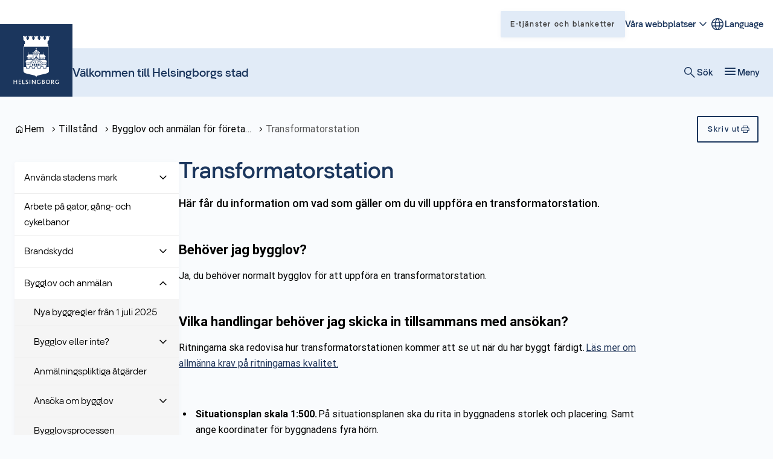

--- FILE ---
content_type: text/html; charset=UTF-8
request_url: https://foretagare.helsingborg.se/regler-tillstand-och-anmalan/bygglov-och-anmalan/transformatorstation/
body_size: 29979
content:
<!DOCTYPE html>
<html lang="sv-SE">
  <head>
    <meta charset="utf-8">
    <meta name="viewport" content="width=device-width, initial-scale=1.0">
    <title>
      Transformatorstation | Företagare Helsingborg
    </title>
    <meta name="pubdate" content="2024-04-24">
    <meta name="moddate" content="2026-01-02">
    <meta name="mobile-web-app-capable" content="yes">
    <meta name="format-detection" content="telephone=yes">
    <meta name="HandheldFriendly" content="true">
    <script>var ajaxurl = 'https://foretagare.helsingborg.se/wp/wp-admin/admin-ajax.php';</script>
    <script type="application/ld+json">[]</script>
    <link rel="canonical" href="https://foretagare.helsingborg.se/regler-tillstand-och-anmalan/bygglov-och-anmalan/transformatorstation/">
    <meta name="description" content="Här får du information om vad som gäller om du vill uppföra en transformatorstation. Ja, du behöver normalt bygglov för att uppföra en transformatorstation.">
    <meta property="og:type" content="website">
    <meta property="og:locale" content="sv_SE">
    <meta property="og:site_name" content="Företagare Helsingborg">
    <meta property="og:title" content="Transformatorstation | Företagare Helsingborg">
    <meta property="og:description" content="Här får du information om vad som gäller om du vill uppföra en transformatorstation. Ja, du behöver normalt bygglov för att uppföra en transformatorstation. Ritningarna ska redovisa hur…">
    <meta property="og:url" content="https://foretagare.helsingborg.se/regler-tillstand-och-anmalan/bygglov-och-anmalan/transformatorstation/">
    <meta property="og:image" content="https://media.helsingborg.se/uploads/networks/1/sites/2/2025/12/bygglovsprocessen-webb-total-1947x865-sbf-251201.png">
    <meta name="twitter:card" content="summary_large_image">
    <meta name="twitter:title" content="Transformatorstation | Företagare Helsingborg">
    <meta name="twitter:description" content="Här får du information om vad som gäller om du vill uppföra en transformatorstation. Ja, du behöver normalt bygglov för att uppföra en transformatorstation. Ritningarna ska redovisa hur…">
    <meta name="twitter:image" content="https://media.helsingborg.se/uploads/networks/1/sites/2/2025/12/bygglovsprocessen-webb-total-1947x865-sbf-251201.png">
    <script type="application/ld+json">{"@context":"https://schema.org","@graph":[{"@type":"WebSite","@id":"https://foretagare.helsingborg.se/#/schema/WebSite","url":"https://foretagare.helsingborg.se/","name":"Företagare Helsingborg","description":"Helsingborgs stad","inLanguage":"sv-SE","potentialAction":{"@type":"SearchAction","target":{"@type":"EntryPoint","urlTemplate":"https://foretagare.helsingborg.se/search/{search_term_string}/"},"query-input":"required name=search_term_string"},"publisher":{"@type":"Organization","@id":"https://foretagare.helsingborg.se/#/schema/Organization","name":"Företagare Helsingborg","url":"https://foretagare.helsingborg.se/","logo":{"@type":"ImageObject","url":"https://media.helsingborg.se/uploads/networks/1/sites/2/2024/08/cropped-helsingborg_logo_a1_rgb_03.png","contentUrl":"https://media.helsingborg.se/uploads/networks/1/sites/2/2024/08/cropped-helsingborg_logo_a1_rgb_03.png","width":512,"height":512,"contentSize":"29868"}}},{"@type":"WebPage","@id":"https://foretagare.helsingborg.se/regler-tillstand-och-anmalan/bygglov-och-anmalan/transformatorstation/","url":"https://foretagare.helsingborg.se/regler-tillstand-och-anmalan/bygglov-och-anmalan/transformatorstation/","name":"Transformatorstation | Företagare Helsingborg","description":"H&auml;r f&aring;r du information om vad som g&auml;ller om du vill uppf&ouml;ra en transformatorstation. Ja, du beh&ouml;ver normalt bygglov f&ouml;r att uppf&ouml;ra en transformatorstation.","inLanguage":"sv-SE","isPartOf":{"@id":"https://foretagare.helsingborg.se/#/schema/WebSite"},"breadcrumb":{"@type":"BreadcrumbList","@id":"https://foretagare.helsingborg.se/#/schema/BreadcrumbList","itemListElement":[{"@type":"ListItem","position":1,"item":"https://foretagare.helsingborg.se/","name":"Företagare Helsingborg"},{"@type":"ListItem","position":2,"item":"https://foretagare.helsingborg.se/regler-tillstand-och-anmalan/","name":"Tillstånd, regler och anmälan för företag"},{"@type":"ListItem","position":3,"item":"https://foretagare.helsingborg.se/regler-tillstand-och-anmalan/bygglov-och-anmalan/","name":"Bygglov och anmälan för företagare"},{"@type":"ListItem","position":4,"name":"Transformatorstation"}]},"potentialAction":{"@type":"ReadAction","target":"https://foretagare.helsingborg.se/regler-tillstand-och-anmalan/bygglov-och-anmalan/transformatorstation/"}}]}</script>
    <link rel='dns-prefetch' href='//media.helsingborg.se'>
    <style>#wpadminbar #wp-admin-bar-my-networks > .ab-item:first-child:before { content: "\f325"; top: 3px; }</style>
    <style>img:is([sizes=auto i],[sizes^="auto," i]){contain-intrinsic-size:3000px 1500px} </style>
    <link rel='stylesheet' id='litespeed-cache-dummy-css' integrity="sha384-BLTnaOD1WooHzU8e2xojA2rYtaZlaplU6r+lJ4+0S5nfZ8fpI/istZlKGf4YW8BE" crossorigin="anonymous" href='https://foretagare.helsingborg.se/wp-content/plugins/litespeed-cache/assets/css/litespeed-dummy.css' media='all'>
    <link rel='stylesheet' id='css-styleguidecss-css' integrity="sha384-w7U10vuh4Dp0FEBxEZo/UvknjubLafiLPxbD53QAYKK61NEi36HdNMjZWq6obuEr" crossorigin="anonymous" href='https://foretagare.helsingborg.se/wp-content/themes/municipio/assets/dist/css/styleguide.CVu7-voW.css' media='all'>
    <link rel='stylesheet' id='css-municipiocss-css' integrity="sha384-fekDNRZ0WFu/PIchn/U34c0BfKNEhqNo3/Ii+/nV+ptcrYScxEk7pgW3OW1l20rw" crossorigin="anonymous" href='https://foretagare.helsingborg.se/wp-content/themes/municipio/assets/dist/css/municipio.BHaumi22.css' media='all'>
    <link rel='stylesheet' id='css-splidecss-css' integrity="sha384-cjRwgu/XtfvAZ101dATgIXpsAl59zhgwIA3xrCC2cCP+fgZB6P2nnuNambVkPVNG" crossorigin="anonymous" href='https://foretagare.helsingborg.se/wp-content/themes/municipio/assets/dist/css/splide.BrGcmsgj.css' media='all'>
    <link rel='stylesheet' id='wp-block-library-css' href='https://foretagare.helsingborg.se/wp/wp-includes/css/dist/block-library/style.min.css' media='all'>
    <style> .wp-block-button__link{color:#fff;background-color:#32373c;border-radius:9999px;box-shadow:none;text-decoration:none;padding:calc(.667em + 2px) calc(1.333em + 2px);font-size:1.125em}.wp-block-file__button{background:#32373c;color:#fff;text-decoration:none} </style>
    <link rel='stylesheet' id='fonts-material-medium-roundedcss-css' integrity="sha384-4vKnqRp3+bajvcmJyAEsu83DVTdOxleX6kpqqwgNfvel114M9HymFzeoxPxz43wa" crossorigin="anonymous" href='https://foretagare.helsingborg.se/wp-content/themes/municipio/assets/dist/fonts/material/medium/rounded.-PSX2y2r.css' media='all'>
    <link rel='stylesheet' id='css-modularity-contact-bannercss-css' integrity="sha384-RZQZIef+L9+7BGj4KKN4+y6wqfvQL+9JFsP88j36jm3ogXLGlPGI7A6orpjMZWQR" crossorigin="anonymous" href='https://foretagare.helsingborg.se/wp-content/plugins/modularity-contact-banner/assets/dist/css/modularity-contact-banner.FbdDmEy6.css' media='all'>
    <link rel='stylesheet' id='customer-feedback-css' integrity="sha384-T33Sa17y3gX+y/ZNEJSqjkoNPnxz+sny4br3E9H3rdHvHO5aOpG/QYRFLh/Bsrle" crossorigin="anonymous" href='https://foretagare.helsingborg.se/wp-content/plugins/customer-feedback/dist/css/customer-feedback.550c4c23.css' media='all'>
    <link rel='stylesheet' id='event-integration-css' integrity="sha384-dcnNYbVoJfU8vbDn8WeuBxkzQrT2e9bAvjPF+b4ku1rEUzXYJ+of6opY4+pgeYad" crossorigin="anonymous" href='https://foretagare.helsingborg.se/wp-content/plugins/api-event-manager-integration/dist/css/event-manager-integration.aec5f65c.css' media='all'>
    <link rel='stylesheet' id='css-modularitycss-css' integrity="sha384-b+sHCSsoDfXZ887jGmiv7S/8uyfO3BLQzQL0zrgkw93odn31ho7btPKtCPP8WKNM" crossorigin="anonymous" href='https://foretagare.helsingborg.se/wp-content/themes/municipio/Modularity/assets/dist/css/modularity.CW1m4IPW.css' media='all'>
    <script integrity="sha384-vT0xsrWPQ3JMjk9+X3p3J4glfdqQsMBzYwpxS1LPybrkJs6kZDw7slFXJ2iUkUy4" crossorigin="anonymous" src="https://foretagare.helsingborg.se/wp/wp-includes/js/jquery/jquery.min.js" id="jquery-core-js"></script>
    <script id="customer-feedback-js-extra">var feedback = {"comment_min_characters":"Kommentaren m\u00e5ste vara minst 15 tecken.","select_topic":"V\u00e4nligen v\u00e4lj ett \u00e4mne.","enter_email":"V\u00e4nligen ange en giltig epostadress."};</script>
    <script integrity="sha384-HRp5KrEeprXS9gFwjL6S+8XrF2ZyrgXHTA/7RLw2dby9mYdO6i4eA5IziHsTI2DY" crossorigin="anonymous" src="https://foretagare.helsingborg.se/wp-content/plugins/customer-feedback/dist/js/customer-feedback.cdeb970d.js" id="customer-feedback-js"></script>
    <script type="application/ld+json">{"@context":"https:\/\/schema.org","@type":"WebSite","accessibilitySummary":"https:\/\/foretagare.helsingborg.se\/tillganglighetsredogorelse","name":"Tillg\u00e4nglighetsredog\u00f6relse","description":"Det h\u00e4r \u00e4r tillg\u00e4nlighetsredog\u00f6relsen f\u00f6r webbplatsen."}</script>
    <link rel="icon" href="https://media.helsingborg.se/uploads/networks/1/sites/2/2024/08/cropped-helsingborg_logo_a1_rgb_03-32x32.webp" sizes="32x32">
    <link rel="icon" href="https://media.helsingborg.se/uploads/networks/1/sites/2/2024/08/cropped-helsingborg_logo_a1_rgb_03-192x192.webp" sizes="192x192">
    <link rel="apple-touch-icon" href="https://media.helsingborg.se/uploads/networks/1/sites/2/2024/08/cropped-helsingborg_logo_a1_rgb_03-180x180.webp">
    <meta name="msapplication-TileImage" content="https://media.helsingborg.se/uploads/networks/1/sites/2/2024/08/cropped-helsingborg_logo_a1_rgb_03-270x270.webp">
    <style> .c-header .c-nav { font-family: var(--font-family-heading) !important; } .foobar { background-image: url([object Object]) } .c-header.c-header--business .c-header__menu.c-header__menu--secondary .c-nav--depth-0>.c-nav__item>.c-nav__link { font-family: var(--font-family-heading); color: var(--color-secondary); } .c-header.c-header--business .c-header__menu.c-header__menu--secondary { background-color: var(--color-secondary); } .c-card__heading { color: var(--color-primary); } .c-footer { border-top: none; } .c-footer:before { content: ""; display: block; width: 100%; height: clamp(100px, 16vw, 300px); background: url('https://media.helsingborg.se/uploads/networks/1/sites/2/2023/11/skyline_helsingborg_vintersund_v2.svg'), var(--color-background); background-size: auto 101%; background-position: center; background-repeat: no-repeat; background-size: cover; }</style>
    <style> .pk_accordion h2, .pk_accordion h3 { font-size: 24px !important; } body.modal-cacsp-open.modal-cacsp-open-no-backdrop .modal-cacsp-position { z-index: 99999 !important; box-shadow: 0 0 80px rgba(0,0,0,.2) !important; } .modal-cacsp-btn.modal-cacsp-btn-settings { display: none !important; } @media screen and (min-width: 890px) { #mobile-search-form {display: none;} } #block-14 .t-block-container { background: linear-gradient(180deg, var(--color-complementary-lighter) 0%, var(--color-background) 100%) !important; } #site-header-flexible-upper { background-color: transparent; } #site-header-flexible-upper.c-header { background-color: unset; } @media (min-width: 1247px) { .c-header__main-lower-area-container .c-header__lower-left .u-order--0 a figure { height: 120px; position: absolute; top: -40px; transition: height 0.3s ease, transform 0.3s ease; } #site-header-flexible-upper, #site-header-flexible-upper .c-header__main-upper-area-container, #site-header-flexible-upper .c-header__main-upper-area { pointer-events: none; } #site-header-flexible-upper .c-header__upper-right { pointer-events: all; } #site-header-flexible-lower::after { content: ""; position: absolute; width: 100%; height: 100%; display: block; transform: translateY(-100%); background-color: white; top: 0; left: 0; z-index: -1; } .c-header__main-lower-area-container .c-header__lower-left .u-order--0 { width: 120px; transition: width 0.3s ease; } .c-header__main-lower-area-container .c-header__lower-left .u-order--0.is-scrolled a figure { height: calc(var(--c-header-logotype-height, 6) * var(--base, 8px)); transform: translateY(40px); } .c-header__main-lower-area-container .c-header__lower-left .u-order--0.is-scrolled { width: calc(var(--c-header-logotype-height, 6) * var(--base, 8px)); } } .c-nav__item > .c-nav__item-wrapper > .c-nav__link, .c-header .c-nav, #drawer { font-family: var(--font-family-heading) !important; } .c-nav__item.is-current > .c-nav__item-wrapper > .c-nav__link { font-family: var(--h1-font-family) !important; } #mega-menu-trigger-open .c-button__label-text { display: inline-block !important; } #mega-menu-trigger-open .c-button__label-icon { transition: .2s ease-in-out; } #mega-menu-trigger-open[aria-pressed="true"] .c-button__label-icon { transform: rotate(180deg); } .single-foretagare #menu-mobile > li:not(.s-post-type-foretagare), .post-type-archive-foretagare #menu-mobile > li:not(.s-post-type-foretagare) { order: 1; }</style>

    <script>var _paq = window._paq = window._paq || []; _paq.push(['trackPageView']); _paq.push(['enableLinkTracking']); (function() { var u="https://stats.helsingborg.se/"; _paq.push(['setTrackerUrl', u+'matomo.php']); _paq.push(['setSiteId', '3']); var d=document, g=d.createElement('script'), s=d.getElementsByTagName('script')[0]; g.async=true; g.src=u+'matomo.js'; s.parentNode.insertBefore(g,s); })();</script>
    <script>function openPuzzleChat() { console.log(pzl.api); const button = document.querySelector('.pzl_render_class')?.querySelector('button'); button?.click(); }</script>

    <script>var _mtm = window._mtm = window._mtm || []; _mtm.push({'mtm.startTime': (new Date().getTime()), 'event': 'mtm.Start'}); (function() { var d=document, g=d.createElement('script'), s=d.getElementsByTagName('script')[0]; g.async=true; g.src='https://stats.helsingborg.se/js/container_bfkgnZnO.js'; s.parentNode.insertBefore(g,s); })();</script>
    <style>@font-face { font-display: swap; font-family: "helsingborgsans-regular"; src: url("https://media.helsingborg.se/uploads/networks/1/sites/2/2025/10/helsingborgsans-regular.woff") format("woff"); font-weight: 100 900; }@font-face { font-display: swap; font-family: "helsingborg-sans-medium"; src: url("https://media.helsingborg.se/uploads/networks/1/sites/2/2023/01/helsingborg-sans-medium.woff") format("woff"); font-weight: 100 900; } @font-face { font-family: 'Roboto'; font-style: italic; font-weight: 400; font-stretch: normal; font-display: swap; src: url(https://foretagare.helsingborg.se/wp-content/fonts/roboto/89143ba36e5891595fa7b24cd4c4cdaf.woff) format('woff'); unicode-range: U+0460-052F, U+1C80-1C8A, U+20B4, U+2DE0-2DFF, U+A640-A69F, U+FE2E-FE2F; } @font-face { font-family: 'Roboto'; font-style: italic; font-weight: 400; font-stretch: normal; font-display: swap; src: url(https://foretagare.helsingborg.se/wp-content/fonts/roboto/ead6c0f832633718673d508b60f84094.woff) format('woff'); unicode-range: U+0301, U+0400-045F, U+0490-0491, U+04B0-04B1, U+2116; } @font-face { font-family: 'Roboto'; font-style: italic; font-weight: 400; font-stretch: normal; font-display: swap; src: url(https://foretagare.helsingborg.se/wp-content/fonts/roboto/db4062cdfb73419af41ff73bd8156ed0.woff) format('woff'); unicode-range: U+1F00-1FFF; } @font-face { font-family: 'Roboto'; font-style: italic; font-weight: 400; font-stretch: normal; font-display: swap; src: url(https://foretagare.helsingborg.se/wp-content/fonts/roboto/dce184cfd5f0ac26504d2d5768d356bb.woff) format('woff'); unicode-range: U+0370-0377, U+037A-037F, U+0384-038A, U+038C, U+038E-03A1, U+03A3-03FF; } @font-face { font-family: 'Roboto'; font-style: italic; font-weight: 400; font-stretch: normal; font-display: swap; src: url(https://foretagare.helsingborg.se/wp-content/fonts/roboto/586e57ab942484ed7e0293be26b5afa5.woff) format('woff'); unicode-range: U+0302-0303, U+0305, U+0307-0308, U+0310, U+0312, U+0315, U+031A, U+0326-0327, U+032C, U+032F-0330, U+0332-0333, U+0338, U+033A, U+0346, U+034D, U+0391-03A1, U+03A3-03A9, U+03B1-03C9, U+03D1, U+03D5-03D6, U+03F0-03F1, U+03F4-03F5, U+2016-2017, U+2034-2038, U+203C, U+2040, U+2043, U+2047, U+2050, U+2057, U+205F, U+2070-2071, U+2074-208E, U+2090-209C, U+20D0-20DC, U+20E1, U+20E5-20EF, U+2100-2112, U+2114-2115, U+2117-2121, U+2123-214F, U+2190, U+2192, U+2194-21AE, U+21B0-21E5, U+21F1-21F2, U+21F4-2211, U+2213-2214, U+2216-22FF, U+2308-230B, U+2310, U+2319, U+231C-2321, U+2336-237A, U+237C, U+2395, U+239B-23B7, U+23D0, U+23DC-23E1, U+2474-2475, U+25AF, U+25B3, U+25B7, U+25BD, U+25C1, U+25CA, U+25CC, U+25FB, U+266D-266F, U+27C0-27FF, U+2900-2AFF, U+2B0E-2B11, U+2B30-2B4C, U+2BFE, U+3030, U+FF5B, U+FF5D, U+1D400-1D7FF, U+1EE00-1EEFF; } @font-face { font-family: 'Roboto'; font-style: italic; font-weight: 400; font-stretch: normal; font-display: swap; src: url(https://foretagare.helsingborg.se/wp-content/fonts/roboto/cfdc85e480977906885dd8baee687fa3.woff) format('woff'); unicode-range: U+0001-000C, U+000E-001F, U+007F-009F, U+20DD-20E0, U+20E2-20E4, U+2150-218F, U+2190, U+2192, U+2194-2199, U+21AF, U+21E6-21F0, U+21F3, U+2218-2219, U+2299, U+22C4-22C6, U+2300-243F, U+2440-244A, U+2460-24FF, U+25A0-27BF, U+2800-28FF, U+2921-2922, U+2981, U+29BF, U+29EB, U+2B00-2BFF, U+4DC0-4DFF, U+FFF9-FFFB, U+10140-1018E, U+10190-1019C, U+101A0, U+101D0-101FD, U+102E0-102FB, U+10E60-10E7E, U+1D2C0-1D2D3, U+1D2E0-1D37F, U+1F000-1F0FF, U+1F100-1F1AD, U+1F1E6-1F1FF, U+1F30D-1F30F, U+1F315, U+1F31C, U+1F31E, U+1F320-1F32C, U+1F336, U+1F378, U+1F37D, U+1F382, U+1F393-1F39F, U+1F3A7-1F3A8, U+1F3AC-1F3AF, U+1F3C2, U+1F3C4-1F3C6, U+1F3CA-1F3CE, U+1F3D4-1F3E0, U+1F3ED, U+1F3F1-1F3F3, U+1F3F5-1F3F7, U+1F408, U+1F415, U+1F41F, U+1F426, U+1F43F, U+1F441-1F442, U+1F444, U+1F446-1F449, U+1F44C-1F44E, U+1F453, U+1F46A, U+1F47D, U+1F4A3, U+1F4B0, U+1F4B3, U+1F4B9, U+1F4BB, U+1F4BF, U+1F4C8-1F4CB, U+1F4D6, U+1F4DA, U+1F4DF, U+1F4E3-1F4E6, U+1F4EA-1F4ED, U+1F4F7, U+1F4F9-1F4FB, U+1F4FD-1F4FE, U+1F503, U+1F507-1F50B, U+1F50D, U+1F512-1F513, U+1F53E-1F54A, U+1F54F-1F5FA, U+1F610, U+1F650-1F67F, U+1F687, U+1F68D, U+1F691, U+1F694, U+1F698, U+1F6AD, U+1F6B2, U+1F6B9-1F6BA, U+1F6BC, U+1F6C6-1F6CF, U+1F6D3-1F6D7, U+1F6E0-1F6EA, U+1F6F0-1F6F3, U+1F6F7-1F6FC, U+1F700-1F7FF, U+1F800-1F80B, U+1F810-1F847, U+1F850-1F859, U+1F860-1F887, U+1F890-1F8AD, U+1F8B0-1F8BB, U+1F8C0-1F8C1, U+1F900-1F90B, U+1F93B, U+1F946, U+1F984, U+1F996, U+1F9E9, U+1FA00-1FA6F, U+1FA70-1FA7C, U+1FA80-1FA89, U+1FA8F-1FAC6, U+1FACE-1FADC, U+1FADF-1FAE9, U+1FAF0-1FAF8, U+1FB00-1FBFF; } @font-face { font-family: 'Roboto'; font-style: italic; font-weight: 400; font-stretch: normal; font-display: swap; src: url(https://foretagare.helsingborg.se/wp-content/fonts/roboto/573aaba2489f89782d3bcdbecbaed24d.woff) format('woff'); unicode-range: U+0102-0103, U+0110-0111, U+0128-0129, U+0168-0169, U+01A0-01A1, U+01AF-01B0, U+0300-0301, U+0303-0304, U+0308-0309, U+0323, U+0329, U+1EA0-1EF9, U+20AB; } @font-face { font-family: 'Roboto'; font-style: italic; font-weight: 400; font-stretch: normal; font-display: swap; src: url(https://foretagare.helsingborg.se/wp-content/fonts/roboto/be429921e6ff6f0dfe9fc02cc91ca0e5.woff) format('woff'); unicode-range: U+0100-02BA, U+02BD-02C5, U+02C7-02CC, U+02CE-02D7, U+02DD-02FF, U+0304, U+0308, U+0329, U+1D00-1DBF, U+1E00-1E9F, U+1EF2-1EFF, U+2020, U+20A0-20AB, U+20AD-20C0, U+2113, U+2C60-2C7F, U+A720-A7FF; } @font-face { font-family: 'Roboto'; font-style: italic; font-weight: 400; font-stretch: normal; font-display: swap; src: url(https://foretagare.helsingborg.se/wp-content/fonts/roboto/0a58f6fef226f7015912d2bf59aa1175.woff) format('woff'); unicode-range: U+0000-00FF, U+0131, U+0152-0153, U+02BB-02BC, U+02C6, U+02DA, U+02DC, U+0304, U+0308, U+0329, U+2000-206F, U+20AC, U+2122, U+2191, U+2193, U+2212, U+2215, U+FEFF, U+FFFD; } @font-face { font-family: 'Roboto'; font-style: normal; font-weight: 400; font-stretch: normal; font-display: swap; src: url(https://foretagare.helsingborg.se/wp-content/fonts/roboto/3794b2d369417fcdbb130c17d903b877.woff) format('woff'); unicode-range: U+0460-052F, U+1C80-1C8A, U+20B4, U+2DE0-2DFF, U+A640-A69F, U+FE2E-FE2F; } @font-face { font-family: 'Roboto'; font-style: normal; font-weight: 400; font-stretch: normal; font-display: swap; src: url(https://foretagare.helsingborg.se/wp-content/fonts/roboto/7ca74323ce8a0034adf09e5cb9299a48.woff) format('woff'); unicode-range: U+0301, U+0400-045F, U+0490-0491, U+04B0-04B1, U+2116; } @font-face { font-family: 'Roboto'; font-style: normal; font-weight: 400; font-stretch: normal; font-display: swap; src: url(https://foretagare.helsingborg.se/wp-content/fonts/roboto/5ce15c6cd5b7a4e0c07e8e096ace61a5.woff) format('woff'); unicode-range: U+1F00-1FFF; } @font-face { font-family: 'Roboto'; font-style: normal; font-weight: 400; font-stretch: normal; font-display: swap; src: url(https://foretagare.helsingborg.se/wp-content/fonts/roboto/3f26ac08451fdab50afc79b70ce4fbf5.woff) format('woff'); unicode-range: U+0370-0377, U+037A-037F, U+0384-038A, U+038C, U+038E-03A1, U+03A3-03FF; } @font-face { font-family: 'Roboto'; font-style: normal; font-weight: 400; font-stretch: normal; font-display: swap; src: url(https://foretagare.helsingborg.se/wp-content/fonts/roboto/bfa49ffda2431db58e93b1036fcdbf1c.woff) format('woff'); unicode-range: U+0302-0303, U+0305, U+0307-0308, U+0310, U+0312, U+0315, U+031A, U+0326-0327, U+032C, U+032F-0330, U+0332-0333, U+0338, U+033A, U+0346, U+034D, U+0391-03A1, U+03A3-03A9, U+03B1-03C9, U+03D1, U+03D5-03D6, U+03F0-03F1, U+03F4-03F5, U+2016-2017, U+2034-2038, U+203C, U+2040, U+2043, U+2047, U+2050, U+2057, U+205F, U+2070-2071, U+2074-208E, U+2090-209C, U+20D0-20DC, U+20E1, U+20E5-20EF, U+2100-2112, U+2114-2115, U+2117-2121, U+2123-214F, U+2190, U+2192, U+2194-21AE, U+21B0-21E5, U+21F1-21F2, U+21F4-2211, U+2213-2214, U+2216-22FF, U+2308-230B, U+2310, U+2319, U+231C-2321, U+2336-237A, U+237C, U+2395, U+239B-23B7, U+23D0, U+23DC-23E1, U+2474-2475, U+25AF, U+25B3, U+25B7, U+25BD, U+25C1, U+25CA, U+25CC, U+25FB, U+266D-266F, U+27C0-27FF, U+2900-2AFF, U+2B0E-2B11, U+2B30-2B4C, U+2BFE, U+3030, U+FF5B, U+FF5D, U+1D400-1D7FF, U+1EE00-1EEFF; } @font-face { font-family: 'Roboto'; font-style: normal; font-weight: 400; font-stretch: normal; font-display: swap; src: url(https://foretagare.helsingborg.se/wp-content/fonts/roboto/259c15a438da580493192ed05dc03984.woff) format('woff'); unicode-range: U+0001-000C, U+000E-001F, U+007F-009F, U+20DD-20E0, U+20E2-20E4, U+2150-218F, U+2190, U+2192, U+2194-2199, U+21AF, U+21E6-21F0, U+21F3, U+2218-2219, U+2299, U+22C4-22C6, U+2300-243F, U+2440-244A, U+2460-24FF, U+25A0-27BF, U+2800-28FF, U+2921-2922, U+2981, U+29BF, U+29EB, U+2B00-2BFF, U+4DC0-4DFF, U+FFF9-FFFB, U+10140-1018E, U+10190-1019C, U+101A0, U+101D0-101FD, U+102E0-102FB, U+10E60-10E7E, U+1D2C0-1D2D3, U+1D2E0-1D37F, U+1F000-1F0FF, U+1F100-1F1AD, U+1F1E6-1F1FF, U+1F30D-1F30F, U+1F315, U+1F31C, U+1F31E, U+1F320-1F32C, U+1F336, U+1F378, U+1F37D, U+1F382, U+1F393-1F39F, U+1F3A7-1F3A8, U+1F3AC-1F3AF, U+1F3C2, U+1F3C4-1F3C6, U+1F3CA-1F3CE, U+1F3D4-1F3E0, U+1F3ED, U+1F3F1-1F3F3, U+1F3F5-1F3F7, U+1F408, U+1F415, U+1F41F, U+1F426, U+1F43F, U+1F441-1F442, U+1F444, U+1F446-1F449, U+1F44C-1F44E, U+1F453, U+1F46A, U+1F47D, U+1F4A3, U+1F4B0, U+1F4B3, U+1F4B9, U+1F4BB, U+1F4BF, U+1F4C8-1F4CB, U+1F4D6, U+1F4DA, U+1F4DF, U+1F4E3-1F4E6, U+1F4EA-1F4ED, U+1F4F7, U+1F4F9-1F4FB, U+1F4FD-1F4FE, U+1F503, U+1F507-1F50B, U+1F50D, U+1F512-1F513, U+1F53E-1F54A, U+1F54F-1F5FA, U+1F610, U+1F650-1F67F, U+1F687, U+1F68D, U+1F691, U+1F694, U+1F698, U+1F6AD, U+1F6B2, U+1F6B9-1F6BA, U+1F6BC, U+1F6C6-1F6CF, U+1F6D3-1F6D7, U+1F6E0-1F6EA, U+1F6F0-1F6F3, U+1F6F7-1F6FC, U+1F700-1F7FF, U+1F800-1F80B, U+1F810-1F847, U+1F850-1F859, U+1F860-1F887, U+1F890-1F8AD, U+1F8B0-1F8BB, U+1F8C0-1F8C1, U+1F900-1F90B, U+1F93B, U+1F946, U+1F984, U+1F996, U+1F9E9, U+1FA00-1FA6F, U+1FA70-1FA7C, U+1FA80-1FA89, U+1FA8F-1FAC6, U+1FACE-1FADC, U+1FADF-1FAE9, U+1FAF0-1FAF8, U+1FB00-1FBFF; } @font-face { font-family: 'Roboto'; font-style: normal; font-weight: 400; font-stretch: normal; font-display: swap; src: url(https://foretagare.helsingborg.se/wp-content/fonts/roboto/57a2e1a8e5496c605696f121a0e16f85.woff) format('woff'); unicode-range: U+0102-0103, U+0110-0111, U+0128-0129, U+0168-0169, U+01A0-01A1, U+01AF-01B0, U+0300-0301, U+0303-0304, U+0308-0309, U+0323, U+0329, U+1EA0-1EF9, U+20AB; } @font-face { font-family: 'Roboto'; font-style: normal; font-weight: 400; font-stretch: normal; font-display: swap; src: url(https://foretagare.helsingborg.se/wp-content/fonts/roboto/a2c2fce0ab3c703c3acdd4120c695b59.woff) format('woff'); unicode-range: U+0100-02BA, U+02BD-02C5, U+02C7-02CC, U+02CE-02D7, U+02DD-02FF, U+0304, U+0308, U+0329, U+1D00-1DBF, U+1E00-1E9F, U+1EF2-1EFF, U+2020, U+20A0-20AB, U+20AD-20C0, U+2113, U+2C60-2C7F, U+A720-A7FF; } @font-face { font-family: 'Roboto'; font-style: normal; font-weight: 400; font-stretch: normal; font-display: swap; src: url(https://foretagare.helsingborg.se/wp-content/fonts/roboto/cb2f859bbae22eea1ca9d0fbe1998dcb.woff) format('woff'); unicode-range: U+0000-00FF, U+0131, U+0152-0153, U+02BB-02BC, U+02C6, U+02DA, U+02DC, U+0304, U+0308, U+0329, U+2000-206F, U+20AC, U+2122, U+2191, U+2193, U+2212, U+2215, U+FEFF, U+FFFD; } @font-face { font-family: 'Roboto'; font-style: normal; font-weight: 500; font-stretch: normal; font-display: swap; src: url(https://foretagare.helsingborg.se/wp-content/fonts/roboto/5b7484b000d83b1e86a76ca5b47cb2ed.woff) format('woff'); unicode-range: U+0460-052F, U+1C80-1C8A, U+20B4, U+2DE0-2DFF, U+A640-A69F, U+FE2E-FE2F; } @font-face { font-family: 'Roboto'; font-style: normal; font-weight: 500; font-stretch: normal; font-display: swap; src: url(https://foretagare.helsingborg.se/wp-content/fonts/roboto/457ae6f0c1cb40f5ab8b9a82cebfbb7a.woff) format('woff'); unicode-range: U+0301, U+0400-045F, U+0490-0491, U+04B0-04B1, U+2116; } @font-face { font-family: 'Roboto'; font-style: normal; font-weight: 500; font-stretch: normal; font-display: swap; src: url(https://foretagare.helsingborg.se/wp-content/fonts/roboto/67ba57a415271e63ae392803f79fdb0b.woff) format('woff'); unicode-range: U+1F00-1FFF; } @font-face { font-family: 'Roboto'; font-style: normal; font-weight: 500; font-stretch: normal; font-display: swap; src: url(https://foretagare.helsingborg.se/wp-content/fonts/roboto/7c4494fdcfb9a0e1d63acf76728ad436.woff) format('woff'); unicode-range: U+0370-0377, U+037A-037F, U+0384-038A, U+038C, U+038E-03A1, U+03A3-03FF; } @font-face { font-family: 'Roboto'; font-style: normal; font-weight: 500; font-stretch: normal; font-display: swap; src: url(https://foretagare.helsingborg.se/wp-content/fonts/roboto/8a193b441a5ba17c99716c4756089582.woff) format('woff'); unicode-range: U+0302-0303, U+0305, U+0307-0308, U+0310, U+0312, U+0315, U+031A, U+0326-0327, U+032C, U+032F-0330, U+0332-0333, U+0338, U+033A, U+0346, U+034D, U+0391-03A1, U+03A3-03A9, U+03B1-03C9, U+03D1, U+03D5-03D6, U+03F0-03F1, U+03F4-03F5, U+2016-2017, U+2034-2038, U+203C, U+2040, U+2043, U+2047, U+2050, U+2057, U+205F, U+2070-2071, U+2074-208E, U+2090-209C, U+20D0-20DC, U+20E1, U+20E5-20EF, U+2100-2112, U+2114-2115, U+2117-2121, U+2123-214F, U+2190, U+2192, U+2194-21AE, U+21B0-21E5, U+21F1-21F2, U+21F4-2211, U+2213-2214, U+2216-22FF, U+2308-230B, U+2310, U+2319, U+231C-2321, U+2336-237A, U+237C, U+2395, U+239B-23B7, U+23D0, U+23DC-23E1, U+2474-2475, U+25AF, U+25B3, U+25B7, U+25BD, U+25C1, U+25CA, U+25CC, U+25FB, U+266D-266F, U+27C0-27FF, U+2900-2AFF, U+2B0E-2B11, U+2B30-2B4C, U+2BFE, U+3030, U+FF5B, U+FF5D, U+1D400-1D7FF, U+1EE00-1EEFF; } @font-face { font-family: 'Roboto'; font-style: normal; font-weight: 500; font-stretch: normal; font-display: swap; src: url(https://foretagare.helsingborg.se/wp-content/fonts/roboto/9a7181fdd0076b7a611323bb1137473f.woff) format('woff'); unicode-range: U+0001-000C, U+000E-001F, U+007F-009F, U+20DD-20E0, U+20E2-20E4, U+2150-218F, U+2190, U+2192, U+2194-2199, U+21AF, U+21E6-21F0, U+21F3, U+2218-2219, U+2299, U+22C4-22C6, U+2300-243F, U+2440-244A, U+2460-24FF, U+25A0-27BF, U+2800-28FF, U+2921-2922, U+2981, U+29BF, U+29EB, U+2B00-2BFF, U+4DC0-4DFF, U+FFF9-FFFB, U+10140-1018E, U+10190-1019C, U+101A0, U+101D0-101FD, U+102E0-102FB, U+10E60-10E7E, U+1D2C0-1D2D3, U+1D2E0-1D37F, U+1F000-1F0FF, U+1F100-1F1AD, U+1F1E6-1F1FF, U+1F30D-1F30F, U+1F315, U+1F31C, U+1F31E, U+1F320-1F32C, U+1F336, U+1F378, U+1F37D, U+1F382, U+1F393-1F39F, U+1F3A7-1F3A8, U+1F3AC-1F3AF, U+1F3C2, U+1F3C4-1F3C6, U+1F3CA-1F3CE, U+1F3D4-1F3E0, U+1F3ED, U+1F3F1-1F3F3, U+1F3F5-1F3F7, U+1F408, U+1F415, U+1F41F, U+1F426, U+1F43F, U+1F441-1F442, U+1F444, U+1F446-1F449, U+1F44C-1F44E, U+1F453, U+1F46A, U+1F47D, U+1F4A3, U+1F4B0, U+1F4B3, U+1F4B9, U+1F4BB, U+1F4BF, U+1F4C8-1F4CB, U+1F4D6, U+1F4DA, U+1F4DF, U+1F4E3-1F4E6, U+1F4EA-1F4ED, U+1F4F7, U+1F4F9-1F4FB, U+1F4FD-1F4FE, U+1F503, U+1F507-1F50B, U+1F50D, U+1F512-1F513, U+1F53E-1F54A, U+1F54F-1F5FA, U+1F610, U+1F650-1F67F, U+1F687, U+1F68D, U+1F691, U+1F694, U+1F698, U+1F6AD, U+1F6B2, U+1F6B9-1F6BA, U+1F6BC, U+1F6C6-1F6CF, U+1F6D3-1F6D7, U+1F6E0-1F6EA, U+1F6F0-1F6F3, U+1F6F7-1F6FC, U+1F700-1F7FF, U+1F800-1F80B, U+1F810-1F847, U+1F850-1F859, U+1F860-1F887, U+1F890-1F8AD, U+1F8B0-1F8BB, U+1F8C0-1F8C1, U+1F900-1F90B, U+1F93B, U+1F946, U+1F984, U+1F996, U+1F9E9, U+1FA00-1FA6F, U+1FA70-1FA7C, U+1FA80-1FA89, U+1FA8F-1FAC6, U+1FACE-1FADC, U+1FADF-1FAE9, U+1FAF0-1FAF8, U+1FB00-1FBFF; } @font-face { font-family: 'Roboto'; font-style: normal; font-weight: 500; font-stretch: normal; font-display: swap; src: url(https://foretagare.helsingborg.se/wp-content/fonts/roboto/0568ec10ff0ada86996a304f168c11b2.woff) format('woff'); unicode-range: U+0102-0103, U+0110-0111, U+0128-0129, U+0168-0169, U+01A0-01A1, U+01AF-01B0, U+0300-0301, U+0303-0304, U+0308-0309, U+0323, U+0329, U+1EA0-1EF9, U+20AB; } @font-face { font-family: 'Roboto'; font-style: normal; font-weight: 500; font-stretch: normal; font-display: swap; src: url(https://foretagare.helsingborg.se/wp-content/fonts/roboto/86b7a1c9354c3b1ef40916ff14989e09.woff) format('woff'); unicode-range: U+0100-02BA, U+02BD-02C5, U+02C7-02CC, U+02CE-02D7, U+02DD-02FF, U+0304, U+0308, U+0329, U+1D00-1DBF, U+1E00-1E9F, U+1EF2-1EFF, U+2020, U+20A0-20AB, U+20AD-20C0, U+2113, U+2C60-2C7F, U+A720-A7FF; } @font-face { font-family: 'Roboto'; font-style: normal; font-weight: 500; font-stretch: normal; font-display: swap; src: url(https://foretagare.helsingborg.se/wp-content/fonts/roboto/14e4ee1961bea6fdb45cf49399f82874.woff) format('woff'); unicode-range: U+0000-00FF, U+0131, U+0152-0153, U+02BB-02BC, U+02C6, U+02DA, U+02DC, U+0304, U+0308, U+0329, U+2000-206F, U+20AC, U+2122, U+2191, U+2193, U+2212, U+2215, U+FEFF, U+FFFD; } @font-face { font-family: 'Roboto'; font-style: normal; font-weight: 700; font-stretch: normal; font-display: swap; src: url(https://foretagare.helsingborg.se/wp-content/fonts/roboto/3d59bbdaf7dd91b125d4abc30705dc3b.woff) format('woff'); unicode-range: U+0460-052F, U+1C80-1C8A, U+20B4, U+2DE0-2DFF, U+A640-A69F, U+FE2E-FE2F; } @font-face { font-family: 'Roboto'; font-style: normal; font-weight: 700; font-stretch: normal; font-display: swap; src: url(https://foretagare.helsingborg.se/wp-content/fonts/roboto/2c1ba9306e66e9e3e2bda3c2eddb2daf.woff) format('woff'); unicode-range: U+0301, U+0400-045F, U+0490-0491, U+04B0-04B1, U+2116; } @font-face { font-family: 'Roboto'; font-style: normal; font-weight: 700; font-stretch: normal; font-display: swap; src: url(https://foretagare.helsingborg.se/wp-content/fonts/roboto/f1d834fe611f9fffeaa429640836ed97.woff) format('woff'); unicode-range: U+1F00-1FFF; } @font-face { font-family: 'Roboto'; font-style: normal; font-weight: 700; font-stretch: normal; font-display: swap; src: url(https://foretagare.helsingborg.se/wp-content/fonts/roboto/44a36387f53061709aa108ad03716e4b.woff) format('woff'); unicode-range: U+0370-0377, U+037A-037F, U+0384-038A, U+038C, U+038E-03A1, U+03A3-03FF; } @font-face { font-family: 'Roboto'; font-style: normal; font-weight: 700; font-stretch: normal; font-display: swap; src: url(https://foretagare.helsingborg.se/wp-content/fonts/roboto/2db6ae0a1e81efcfb0df604a0ca6cbc2.woff) format('woff'); unicode-range: U+0302-0303, U+0305, U+0307-0308, U+0310, U+0312, U+0315, U+031A, U+0326-0327, U+032C, U+032F-0330, U+0332-0333, U+0338, U+033A, U+0346, U+034D, U+0391-03A1, U+03A3-03A9, U+03B1-03C9, U+03D1, U+03D5-03D6, U+03F0-03F1, U+03F4-03F5, U+2016-2017, U+2034-2038, U+203C, U+2040, U+2043, U+2047, U+2050, U+2057, U+205F, U+2070-2071, U+2074-208E, U+2090-209C, U+20D0-20DC, U+20E1, U+20E5-20EF, U+2100-2112, U+2114-2115, U+2117-2121, U+2123-214F, U+2190, U+2192, U+2194-21AE, U+21B0-21E5, U+21F1-21F2, U+21F4-2211, U+2213-2214, U+2216-22FF, U+2308-230B, U+2310, U+2319, U+231C-2321, U+2336-237A, U+237C, U+2395, U+239B-23B7, U+23D0, U+23DC-23E1, U+2474-2475, U+25AF, U+25B3, U+25B7, U+25BD, U+25C1, U+25CA, U+25CC, U+25FB, U+266D-266F, U+27C0-27FF, U+2900-2AFF, U+2B0E-2B11, U+2B30-2B4C, U+2BFE, U+3030, U+FF5B, U+FF5D, U+1D400-1D7FF, U+1EE00-1EEFF; } @font-face { font-family: 'Roboto'; font-style: normal; font-weight: 700; font-stretch: normal; font-display: swap; src: url(https://foretagare.helsingborg.se/wp-content/fonts/roboto/36bf05c2c1c20f12ef52037375525889.woff) format('woff'); unicode-range: U+0001-000C, U+000E-001F, U+007F-009F, U+20DD-20E0, U+20E2-20E4, U+2150-218F, U+2190, U+2192, U+2194-2199, U+21AF, U+21E6-21F0, U+21F3, U+2218-2219, U+2299, U+22C4-22C6, U+2300-243F, U+2440-244A, U+2460-24FF, U+25A0-27BF, U+2800-28FF, U+2921-2922, U+2981, U+29BF, U+29EB, U+2B00-2BFF, U+4DC0-4DFF, U+FFF9-FFFB, U+10140-1018E, U+10190-1019C, U+101A0, U+101D0-101FD, U+102E0-102FB, U+10E60-10E7E, U+1D2C0-1D2D3, U+1D2E0-1D37F, U+1F000-1F0FF, U+1F100-1F1AD, U+1F1E6-1F1FF, U+1F30D-1F30F, U+1F315, U+1F31C, U+1F31E, U+1F320-1F32C, U+1F336, U+1F378, U+1F37D, U+1F382, U+1F393-1F39F, U+1F3A7-1F3A8, U+1F3AC-1F3AF, U+1F3C2, U+1F3C4-1F3C6, U+1F3CA-1F3CE, U+1F3D4-1F3E0, U+1F3ED, U+1F3F1-1F3F3, U+1F3F5-1F3F7, U+1F408, U+1F415, U+1F41F, U+1F426, U+1F43F, U+1F441-1F442, U+1F444, U+1F446-1F449, U+1F44C-1F44E, U+1F453, U+1F46A, U+1F47D, U+1F4A3, U+1F4B0, U+1F4B3, U+1F4B9, U+1F4BB, U+1F4BF, U+1F4C8-1F4CB, U+1F4D6, U+1F4DA, U+1F4DF, U+1F4E3-1F4E6, U+1F4EA-1F4ED, U+1F4F7, U+1F4F9-1F4FB, U+1F4FD-1F4FE, U+1F503, U+1F507-1F50B, U+1F50D, U+1F512-1F513, U+1F53E-1F54A, U+1F54F-1F5FA, U+1F610, U+1F650-1F67F, U+1F687, U+1F68D, U+1F691, U+1F694, U+1F698, U+1F6AD, U+1F6B2, U+1F6B9-1F6BA, U+1F6BC, U+1F6C6-1F6CF, U+1F6D3-1F6D7, U+1F6E0-1F6EA, U+1F6F0-1F6F3, U+1F6F7-1F6FC, U+1F700-1F7FF, U+1F800-1F80B, U+1F810-1F847, U+1F850-1F859, U+1F860-1F887, U+1F890-1F8AD, U+1F8B0-1F8BB, U+1F8C0-1F8C1, U+1F900-1F90B, U+1F93B, U+1F946, U+1F984, U+1F996, U+1F9E9, U+1FA00-1FA6F, U+1FA70-1FA7C, U+1FA80-1FA89, U+1FA8F-1FAC6, U+1FACE-1FADC, U+1FADF-1FAE9, U+1FAF0-1FAF8, U+1FB00-1FBFF; } @font-face { font-family: 'Roboto'; font-style: normal; font-weight: 700; font-stretch: normal; font-display: swap; src: url(https://foretagare.helsingborg.se/wp-content/fonts/roboto/fa7c9e4f0733e54fd6f762e3258f9374.woff) format('woff'); unicode-range: U+0102-0103, U+0110-0111, U+0128-0129, U+0168-0169, U+01A0-01A1, U+01AF-01B0, U+0300-0301, U+0303-0304, U+0308-0309, U+0323, U+0329, U+1EA0-1EF9, U+20AB; } @font-face { font-family: 'Roboto'; font-style: normal; font-weight: 700; font-stretch: normal; font-display: swap; src: url(https://foretagare.helsingborg.se/wp-content/fonts/roboto/ed954a3a9e115a8069a0b0026c0a7999.woff) format('woff'); unicode-range: U+0100-02BA, U+02BD-02C5, U+02C7-02CC, U+02CE-02D7, U+02DD-02FF, U+0304, U+0308, U+0329, U+1D00-1DBF, U+1E00-1E9F, U+1EF2-1EFF, U+2020, U+20A0-20AB, U+20AD-20C0, U+2113, U+2C60-2C7F, U+A720-A7FF; } @font-face { font-family: 'Roboto'; font-style: normal; font-weight: 700; font-stretch: normal; font-display: swap; src: url(https://foretagare.helsingborg.se/wp-content/fonts/roboto/5b9822afb1d0bc66ab9ed8aace358d66.woff) format('woff'); unicode-range: U+0000-00FF, U+0131, U+0152-0153, U+02BB-02BC, U+02C6, U+02DA, U+02DC, U+0304, U+0308, U+0329, U+2000-206F, U+20AC, U+2122, U+2191, U+2193, U+2212, U+2215, U+FEFF, U+FFFD; } @font-face { font-family: 'Roboto'; font-style: italic; font-weight: 400; font-stretch: normal; font-display: swap; src: url(https://foretagare.helsingborg.se/wp-content/fonts/roboto/89143ba36e5891595fa7b24cd4c4cdaf.woff) format('woff'); unicode-range: U+0460-052F, U+1C80-1C8A, U+20B4, U+2DE0-2DFF, U+A640-A69F, U+FE2E-FE2F; } @font-face { font-family: 'Roboto'; font-style: italic; font-weight: 400; font-stretch: normal; font-display: swap; src: url(https://foretagare.helsingborg.se/wp-content/fonts/roboto/ead6c0f832633718673d508b60f84094.woff) format('woff'); unicode-range: U+0301, U+0400-045F, U+0490-0491, U+04B0-04B1, U+2116; } @font-face { font-family: 'Roboto'; font-style: italic; font-weight: 400; font-stretch: normal; font-display: swap; src: url(https://foretagare.helsingborg.se/wp-content/fonts/roboto/db4062cdfb73419af41ff73bd8156ed0.woff) format('woff'); unicode-range: U+1F00-1FFF; } @font-face { font-family: 'Roboto'; font-style: italic; font-weight: 400; font-stretch: normal; font-display: swap; src: url(https://foretagare.helsingborg.se/wp-content/fonts/roboto/dce184cfd5f0ac26504d2d5768d356bb.woff) format('woff'); unicode-range: U+0370-0377, U+037A-037F, U+0384-038A, U+038C, U+038E-03A1, U+03A3-03FF; } @font-face { font-family: 'Roboto'; font-style: italic; font-weight: 400; font-stretch: normal; font-display: swap; src: url(https://foretagare.helsingborg.se/wp-content/fonts/roboto/586e57ab942484ed7e0293be26b5afa5.woff) format('woff'); unicode-range: U+0302-0303, U+0305, U+0307-0308, U+0310, U+0312, U+0315, U+031A, U+0326-0327, U+032C, U+032F-0330, U+0332-0333, U+0338, U+033A, U+0346, U+034D, U+0391-03A1, U+03A3-03A9, U+03B1-03C9, U+03D1, U+03D5-03D6, U+03F0-03F1, U+03F4-03F5, U+2016-2017, U+2034-2038, U+203C, U+2040, U+2043, U+2047, U+2050, U+2057, U+205F, U+2070-2071, U+2074-208E, U+2090-209C, U+20D0-20DC, U+20E1, U+20E5-20EF, U+2100-2112, U+2114-2115, U+2117-2121, U+2123-214F, U+2190, U+2192, U+2194-21AE, U+21B0-21E5, U+21F1-21F2, U+21F4-2211, U+2213-2214, U+2216-22FF, U+2308-230B, U+2310, U+2319, U+231C-2321, U+2336-237A, U+237C, U+2395, U+239B-23B7, U+23D0, U+23DC-23E1, U+2474-2475, U+25AF, U+25B3, U+25B7, U+25BD, U+25C1, U+25CA, U+25CC, U+25FB, U+266D-266F, U+27C0-27FF, U+2900-2AFF, U+2B0E-2B11, U+2B30-2B4C, U+2BFE, U+3030, U+FF5B, U+FF5D, U+1D400-1D7FF, U+1EE00-1EEFF; } @font-face { font-family: 'Roboto'; font-style: italic; font-weight: 400; font-stretch: normal; font-display: swap; src: url(https://foretagare.helsingborg.se/wp-content/fonts/roboto/cfdc85e480977906885dd8baee687fa3.woff) format('woff'); unicode-range: U+0001-000C, U+000E-001F, U+007F-009F, U+20DD-20E0, U+20E2-20E4, U+2150-218F, U+2190, U+2192, U+2194-2199, U+21AF, U+21E6-21F0, U+21F3, U+2218-2219, U+2299, U+22C4-22C6, U+2300-243F, U+2440-244A, U+2460-24FF, U+25A0-27BF, U+2800-28FF, U+2921-2922, U+2981, U+29BF, U+29EB, U+2B00-2BFF, U+4DC0-4DFF, U+FFF9-FFFB, U+10140-1018E, U+10190-1019C, U+101A0, U+101D0-101FD, U+102E0-102FB, U+10E60-10E7E, U+1D2C0-1D2D3, U+1D2E0-1D37F, U+1F000-1F0FF, U+1F100-1F1AD, U+1F1E6-1F1FF, U+1F30D-1F30F, U+1F315, U+1F31C, U+1F31E, U+1F320-1F32C, U+1F336, U+1F378, U+1F37D, U+1F382, U+1F393-1F39F, U+1F3A7-1F3A8, U+1F3AC-1F3AF, U+1F3C2, U+1F3C4-1F3C6, U+1F3CA-1F3CE, U+1F3D4-1F3E0, U+1F3ED, U+1F3F1-1F3F3, U+1F3F5-1F3F7, U+1F408, U+1F415, U+1F41F, U+1F426, U+1F43F, U+1F441-1F442, U+1F444, U+1F446-1F449, U+1F44C-1F44E, U+1F453, U+1F46A, U+1F47D, U+1F4A3, U+1F4B0, U+1F4B3, U+1F4B9, U+1F4BB, U+1F4BF, U+1F4C8-1F4CB, U+1F4D6, U+1F4DA, U+1F4DF, U+1F4E3-1F4E6, U+1F4EA-1F4ED, U+1F4F7, U+1F4F9-1F4FB, U+1F4FD-1F4FE, U+1F503, U+1F507-1F50B, U+1F50D, U+1F512-1F513, U+1F53E-1F54A, U+1F54F-1F5FA, U+1F610, U+1F650-1F67F, U+1F687, U+1F68D, U+1F691, U+1F694, U+1F698, U+1F6AD, U+1F6B2, U+1F6B9-1F6BA, U+1F6BC, U+1F6C6-1F6CF, U+1F6D3-1F6D7, U+1F6E0-1F6EA, U+1F6F0-1F6F3, U+1F6F7-1F6FC, U+1F700-1F7FF, U+1F800-1F80B, U+1F810-1F847, U+1F850-1F859, U+1F860-1F887, U+1F890-1F8AD, U+1F8B0-1F8BB, U+1F8C0-1F8C1, U+1F900-1F90B, U+1F93B, U+1F946, U+1F984, U+1F996, U+1F9E9, U+1FA00-1FA6F, U+1FA70-1FA7C, U+1FA80-1FA89, U+1FA8F-1FAC6, U+1FACE-1FADC, U+1FADF-1FAE9, U+1FAF0-1FAF8, U+1FB00-1FBFF; } @font-face { font-family: 'Roboto'; font-style: italic; font-weight: 400; font-stretch: normal; font-display: swap; src: url(https://foretagare.helsingborg.se/wp-content/fonts/roboto/573aaba2489f89782d3bcdbecbaed24d.woff) format('woff'); unicode-range: U+0102-0103, U+0110-0111, U+0128-0129, U+0168-0169, U+01A0-01A1, U+01AF-01B0, U+0300-0301, U+0303-0304, U+0308-0309, U+0323, U+0329, U+1EA0-1EF9, U+20AB; } @font-face { font-family: 'Roboto'; font-style: italic; font-weight: 400; font-stretch: normal; font-display: swap; src: url(https://foretagare.helsingborg.se/wp-content/fonts/roboto/be429921e6ff6f0dfe9fc02cc91ca0e5.woff) format('woff'); unicode-range: U+0100-02BA, U+02BD-02C5, U+02C7-02CC, U+02CE-02D7, U+02DD-02FF, U+0304, U+0308, U+0329, U+1D00-1DBF, U+1E00-1E9F, U+1EF2-1EFF, U+2020, U+20A0-20AB, U+20AD-20C0, U+2113, U+2C60-2C7F, U+A720-A7FF; } @font-face { font-family: 'Roboto'; font-style: italic; font-weight: 400; font-stretch: normal; font-display: swap; src: url(https://foretagare.helsingborg.se/wp-content/fonts/roboto/0a58f6fef226f7015912d2bf59aa1175.woff) format('woff'); unicode-range: U+0000-00FF, U+0131, U+0152-0153, U+02BB-02BC, U+02C6, U+02DA, U+02DC, U+0304, U+0308, U+0329, U+2000-206F, U+20AC, U+2122, U+2191, U+2193, U+2212, U+2215, U+FEFF, U+FFFD; } @font-face { font-family: 'Roboto'; font-style: normal; font-weight: 400; font-stretch: normal; font-display: swap; src: url(https://foretagare.helsingborg.se/wp-content/fonts/roboto/3794b2d369417fcdbb130c17d903b877.woff) format('woff'); unicode-range: U+0460-052F, U+1C80-1C8A, U+20B4, U+2DE0-2DFF, U+A640-A69F, U+FE2E-FE2F; } @font-face { font-family: 'Roboto'; font-style: normal; font-weight: 400; font-stretch: normal; font-display: swap; src: url(https://foretagare.helsingborg.se/wp-content/fonts/roboto/7ca74323ce8a0034adf09e5cb9299a48.woff) format('woff'); unicode-range: U+0301, U+0400-045F, U+0490-0491, U+04B0-04B1, U+2116; } @font-face { font-family: 'Roboto'; font-style: normal; font-weight: 400; font-stretch: normal; font-display: swap; src: url(https://foretagare.helsingborg.se/wp-content/fonts/roboto/5ce15c6cd5b7a4e0c07e8e096ace61a5.woff) format('woff'); unicode-range: U+1F00-1FFF; } @font-face { font-family: 'Roboto'; font-style: normal; font-weight: 400; font-stretch: normal; font-display: swap; src: url(https://foretagare.helsingborg.se/wp-content/fonts/roboto/3f26ac08451fdab50afc79b70ce4fbf5.woff) format('woff'); unicode-range: U+0370-0377, U+037A-037F, U+0384-038A, U+038C, U+038E-03A1, U+03A3-03FF; } @font-face { font-family: 'Roboto'; font-style: normal; font-weight: 400; font-stretch: normal; font-display: swap; src: url(https://foretagare.helsingborg.se/wp-content/fonts/roboto/bfa49ffda2431db58e93b1036fcdbf1c.woff) format('woff'); unicode-range: U+0302-0303, U+0305, U+0307-0308, U+0310, U+0312, U+0315, U+031A, U+0326-0327, U+032C, U+032F-0330, U+0332-0333, U+0338, U+033A, U+0346, U+034D, U+0391-03A1, U+03A3-03A9, U+03B1-03C9, U+03D1, U+03D5-03D6, U+03F0-03F1, U+03F4-03F5, U+2016-2017, U+2034-2038, U+203C, U+2040, U+2043, U+2047, U+2050, U+2057, U+205F, U+2070-2071, U+2074-208E, U+2090-209C, U+20D0-20DC, U+20E1, U+20E5-20EF, U+2100-2112, U+2114-2115, U+2117-2121, U+2123-214F, U+2190, U+2192, U+2194-21AE, U+21B0-21E5, U+21F1-21F2, U+21F4-2211, U+2213-2214, U+2216-22FF, U+2308-230B, U+2310, U+2319, U+231C-2321, U+2336-237A, U+237C, U+2395, U+239B-23B7, U+23D0, U+23DC-23E1, U+2474-2475, U+25AF, U+25B3, U+25B7, U+25BD, U+25C1, U+25CA, U+25CC, U+25FB, U+266D-266F, U+27C0-27FF, U+2900-2AFF, U+2B0E-2B11, U+2B30-2B4C, U+2BFE, U+3030, U+FF5B, U+FF5D, U+1D400-1D7FF, U+1EE00-1EEFF; } @font-face { font-family: 'Roboto'; font-style: normal; font-weight: 400; font-stretch: normal; font-display: swap; src: url(https://foretagare.helsingborg.se/wp-content/fonts/roboto/259c15a438da580493192ed05dc03984.woff) format('woff'); unicode-range: U+0001-000C, U+000E-001F, U+007F-009F, U+20DD-20E0, U+20E2-20E4, U+2150-218F, U+2190, U+2192, U+2194-2199, U+21AF, U+21E6-21F0, U+21F3, U+2218-2219, U+2299, U+22C4-22C6, U+2300-243F, U+2440-244A, U+2460-24FF, U+25A0-27BF, U+2800-28FF, U+2921-2922, U+2981, U+29BF, U+29EB, U+2B00-2BFF, U+4DC0-4DFF, U+FFF9-FFFB, U+10140-1018E, U+10190-1019C, U+101A0, U+101D0-101FD, U+102E0-102FB, U+10E60-10E7E, U+1D2C0-1D2D3, U+1D2E0-1D37F, U+1F000-1F0FF, U+1F100-1F1AD, U+1F1E6-1F1FF, U+1F30D-1F30F, U+1F315, U+1F31C, U+1F31E, U+1F320-1F32C, U+1F336, U+1F378, U+1F37D, U+1F382, U+1F393-1F39F, U+1F3A7-1F3A8, U+1F3AC-1F3AF, U+1F3C2, U+1F3C4-1F3C6, U+1F3CA-1F3CE, U+1F3D4-1F3E0, U+1F3ED, U+1F3F1-1F3F3, U+1F3F5-1F3F7, U+1F408, U+1F415, U+1F41F, U+1F426, U+1F43F, U+1F441-1F442, U+1F444, U+1F446-1F449, U+1F44C-1F44E, U+1F453, U+1F46A, U+1F47D, U+1F4A3, U+1F4B0, U+1F4B3, U+1F4B9, U+1F4BB, U+1F4BF, U+1F4C8-1F4CB, U+1F4D6, U+1F4DA, U+1F4DF, U+1F4E3-1F4E6, U+1F4EA-1F4ED, U+1F4F7, U+1F4F9-1F4FB, U+1F4FD-1F4FE, U+1F503, U+1F507-1F50B, U+1F50D, U+1F512-1F513, U+1F53E-1F54A, U+1F54F-1F5FA, U+1F610, U+1F650-1F67F, U+1F687, U+1F68D, U+1F691, U+1F694, U+1F698, U+1F6AD, U+1F6B2, U+1F6B9-1F6BA, U+1F6BC, U+1F6C6-1F6CF, U+1F6D3-1F6D7, U+1F6E0-1F6EA, U+1F6F0-1F6F3, U+1F6F7-1F6FC, U+1F700-1F7FF, U+1F800-1F80B, U+1F810-1F847, U+1F850-1F859, U+1F860-1F887, U+1F890-1F8AD, U+1F8B0-1F8BB, U+1F8C0-1F8C1, U+1F900-1F90B, U+1F93B, U+1F946, U+1F984, U+1F996, U+1F9E9, U+1FA00-1FA6F, U+1FA70-1FA7C, U+1FA80-1FA89, U+1FA8F-1FAC6, U+1FACE-1FADC, U+1FADF-1FAE9, U+1FAF0-1FAF8, U+1FB00-1FBFF; } @font-face { font-family: 'Roboto'; font-style: normal; font-weight: 400; font-stretch: normal; font-display: swap; src: url(https://foretagare.helsingborg.se/wp-content/fonts/roboto/57a2e1a8e5496c605696f121a0e16f85.woff) format('woff'); unicode-range: U+0102-0103, U+0110-0111, U+0128-0129, U+0168-0169, U+01A0-01A1, U+01AF-01B0, U+0300-0301, U+0303-0304, U+0308-0309, U+0323, U+0329, U+1EA0-1EF9, U+20AB; } @font-face { font-family: 'Roboto'; font-style: normal; font-weight: 400; font-stretch: normal; font-display: swap; src: url(https://foretagare.helsingborg.se/wp-content/fonts/roboto/a2c2fce0ab3c703c3acdd4120c695b59.woff) format('woff'); unicode-range: U+0100-02BA, U+02BD-02C5, U+02C7-02CC, U+02CE-02D7, U+02DD-02FF, U+0304, U+0308, U+0329, U+1D00-1DBF, U+1E00-1E9F, U+1EF2-1EFF, U+2020, U+20A0-20AB, U+20AD-20C0, U+2113, U+2C60-2C7F, U+A720-A7FF; } @font-face { font-family: 'Roboto'; font-style: normal; font-weight: 400; font-stretch: normal; font-display: swap; src: url(https://foretagare.helsingborg.se/wp-content/fonts/roboto/cb2f859bbae22eea1ca9d0fbe1998dcb.woff) format('woff'); unicode-range: U+0000-00FF, U+0131, U+0152-0153, U+02BB-02BC, U+02C6, U+02DA, U+02DC, U+0304, U+0308, U+0329, U+2000-206F, U+20AC, U+2122, U+2191, U+2193, U+2212, U+2215, U+FEFF, U+FFFD; } @font-face { font-family: 'Roboto'; font-style: normal; font-weight: 500; font-stretch: normal; font-display: swap; src: url(https://foretagare.helsingborg.se/wp-content/fonts/roboto/5b7484b000d83b1e86a76ca5b47cb2ed.woff) format('woff'); unicode-range: U+0460-052F, U+1C80-1C8A, U+20B4, U+2DE0-2DFF, U+A640-A69F, U+FE2E-FE2F; } @font-face { font-family: 'Roboto'; font-style: normal; font-weight: 500; font-stretch: normal; font-display: swap; src: url(https://foretagare.helsingborg.se/wp-content/fonts/roboto/457ae6f0c1cb40f5ab8b9a82cebfbb7a.woff) format('woff'); unicode-range: U+0301, U+0400-045F, U+0490-0491, U+04B0-04B1, U+2116; } @font-face { font-family: 'Roboto'; font-style: normal; font-weight: 500; font-stretch: normal; font-display: swap; src: url(https://foretagare.helsingborg.se/wp-content/fonts/roboto/67ba57a415271e63ae392803f79fdb0b.woff) format('woff'); unicode-range: U+1F00-1FFF; } @font-face { font-family: 'Roboto'; font-style: normal; font-weight: 500; font-stretch: normal; font-display: swap; src: url(https://foretagare.helsingborg.se/wp-content/fonts/roboto/7c4494fdcfb9a0e1d63acf76728ad436.woff) format('woff'); unicode-range: U+0370-0377, U+037A-037F, U+0384-038A, U+038C, U+038E-03A1, U+03A3-03FF; } @font-face { font-family: 'Roboto'; font-style: normal; font-weight: 500; font-stretch: normal; font-display: swap; src: url(https://foretagare.helsingborg.se/wp-content/fonts/roboto/8a193b441a5ba17c99716c4756089582.woff) format('woff'); unicode-range: U+0302-0303, U+0305, U+0307-0308, U+0310, U+0312, U+0315, U+031A, U+0326-0327, U+032C, U+032F-0330, U+0332-0333, U+0338, U+033A, U+0346, U+034D, U+0391-03A1, U+03A3-03A9, U+03B1-03C9, U+03D1, U+03D5-03D6, U+03F0-03F1, U+03F4-03F5, U+2016-2017, U+2034-2038, U+203C, U+2040, U+2043, U+2047, U+2050, U+2057, U+205F, U+2070-2071, U+2074-208E, U+2090-209C, U+20D0-20DC, U+20E1, U+20E5-20EF, U+2100-2112, U+2114-2115, U+2117-2121, U+2123-214F, U+2190, U+2192, U+2194-21AE, U+21B0-21E5, U+21F1-21F2, U+21F4-2211, U+2213-2214, U+2216-22FF, U+2308-230B, U+2310, U+2319, U+231C-2321, U+2336-237A, U+237C, U+2395, U+239B-23B7, U+23D0, U+23DC-23E1, U+2474-2475, U+25AF, U+25B3, U+25B7, U+25BD, U+25C1, U+25CA, U+25CC, U+25FB, U+266D-266F, U+27C0-27FF, U+2900-2AFF, U+2B0E-2B11, U+2B30-2B4C, U+2BFE, U+3030, U+FF5B, U+FF5D, U+1D400-1D7FF, U+1EE00-1EEFF; } @font-face { font-family: 'Roboto'; font-style: normal; font-weight: 500; font-stretch: normal; font-display: swap; src: url(https://foretagare.helsingborg.se/wp-content/fonts/roboto/9a7181fdd0076b7a611323bb1137473f.woff) format('woff'); unicode-range: U+0001-000C, U+000E-001F, U+007F-009F, U+20DD-20E0, U+20E2-20E4, U+2150-218F, U+2190, U+2192, U+2194-2199, U+21AF, U+21E6-21F0, U+21F3, U+2218-2219, U+2299, U+22C4-22C6, U+2300-243F, U+2440-244A, U+2460-24FF, U+25A0-27BF, U+2800-28FF, U+2921-2922, U+2981, U+29BF, U+29EB, U+2B00-2BFF, U+4DC0-4DFF, U+FFF9-FFFB, U+10140-1018E, U+10190-1019C, U+101A0, U+101D0-101FD, U+102E0-102FB, U+10E60-10E7E, U+1D2C0-1D2D3, U+1D2E0-1D37F, U+1F000-1F0FF, U+1F100-1F1AD, U+1F1E6-1F1FF, U+1F30D-1F30F, U+1F315, U+1F31C, U+1F31E, U+1F320-1F32C, U+1F336, U+1F378, U+1F37D, U+1F382, U+1F393-1F39F, U+1F3A7-1F3A8, U+1F3AC-1F3AF, U+1F3C2, U+1F3C4-1F3C6, U+1F3CA-1F3CE, U+1F3D4-1F3E0, U+1F3ED, U+1F3F1-1F3F3, U+1F3F5-1F3F7, U+1F408, U+1F415, U+1F41F, U+1F426, U+1F43F, U+1F441-1F442, U+1F444, U+1F446-1F449, U+1F44C-1F44E, U+1F453, U+1F46A, U+1F47D, U+1F4A3, U+1F4B0, U+1F4B3, U+1F4B9, U+1F4BB, U+1F4BF, U+1F4C8-1F4CB, U+1F4D6, U+1F4DA, U+1F4DF, U+1F4E3-1F4E6, U+1F4EA-1F4ED, U+1F4F7, U+1F4F9-1F4FB, U+1F4FD-1F4FE, U+1F503, U+1F507-1F50B, U+1F50D, U+1F512-1F513, U+1F53E-1F54A, U+1F54F-1F5FA, U+1F610, U+1F650-1F67F, U+1F687, U+1F68D, U+1F691, U+1F694, U+1F698, U+1F6AD, U+1F6B2, U+1F6B9-1F6BA, U+1F6BC, U+1F6C6-1F6CF, U+1F6D3-1F6D7, U+1F6E0-1F6EA, U+1F6F0-1F6F3, U+1F6F7-1F6FC, U+1F700-1F7FF, U+1F800-1F80B, U+1F810-1F847, U+1F850-1F859, U+1F860-1F887, U+1F890-1F8AD, U+1F8B0-1F8BB, U+1F8C0-1F8C1, U+1F900-1F90B, U+1F93B, U+1F946, U+1F984, U+1F996, U+1F9E9, U+1FA00-1FA6F, U+1FA70-1FA7C, U+1FA80-1FA89, U+1FA8F-1FAC6, U+1FACE-1FADC, U+1FADF-1FAE9, U+1FAF0-1FAF8, U+1FB00-1FBFF; } @font-face { font-family: 'Roboto'; font-style: normal; font-weight: 500; font-stretch: normal; font-display: swap; src: url(https://foretagare.helsingborg.se/wp-content/fonts/roboto/0568ec10ff0ada86996a304f168c11b2.woff) format('woff'); unicode-range: U+0102-0103, U+0110-0111, U+0128-0129, U+0168-0169, U+01A0-01A1, U+01AF-01B0, U+0300-0301, U+0303-0304, U+0308-0309, U+0323, U+0329, U+1EA0-1EF9, U+20AB; } @font-face { font-family: 'Roboto'; font-style: normal; font-weight: 500; font-stretch: normal; font-display: swap; src: url(https://foretagare.helsingborg.se/wp-content/fonts/roboto/86b7a1c9354c3b1ef40916ff14989e09.woff) format('woff'); unicode-range: U+0100-02BA, U+02BD-02C5, U+02C7-02CC, U+02CE-02D7, U+02DD-02FF, U+0304, U+0308, U+0329, U+1D00-1DBF, U+1E00-1E9F, U+1EF2-1EFF, U+2020, U+20A0-20AB, U+20AD-20C0, U+2113, U+2C60-2C7F, U+A720-A7FF; } @font-face { font-family: 'Roboto'; font-style: normal; font-weight: 500; font-stretch: normal; font-display: swap; src: url(https://foretagare.helsingborg.se/wp-content/fonts/roboto/14e4ee1961bea6fdb45cf49399f82874.woff) format('woff'); unicode-range: U+0000-00FF, U+0131, U+0152-0153, U+02BB-02BC, U+02C6, U+02DA, U+02DC, U+0304, U+0308, U+0329, U+2000-206F, U+20AC, U+2122, U+2191, U+2193, U+2212, U+2215, U+FEFF, U+FFFD; } @font-face { font-family: 'Roboto'; font-style: normal; font-weight: 700; font-stretch: normal; font-display: swap; src: url(https://foretagare.helsingborg.se/wp-content/fonts/roboto/3d59bbdaf7dd91b125d4abc30705dc3b.woff) format('woff'); unicode-range: U+0460-052F, U+1C80-1C8A, U+20B4, U+2DE0-2DFF, U+A640-A69F, U+FE2E-FE2F; } @font-face { font-family: 'Roboto'; font-style: normal; font-weight: 700; font-stretch: normal; font-display: swap; src: url(https://foretagare.helsingborg.se/wp-content/fonts/roboto/2c1ba9306e66e9e3e2bda3c2eddb2daf.woff) format('woff'); unicode-range: U+0301, U+0400-045F, U+0490-0491, U+04B0-04B1, U+2116; } @font-face { font-family: 'Roboto'; font-style: normal; font-weight: 700; font-stretch: normal; font-display: swap; src: url(https://foretagare.helsingborg.se/wp-content/fonts/roboto/f1d834fe611f9fffeaa429640836ed97.woff) format('woff'); unicode-range: U+1F00-1FFF; } @font-face { font-family: 'Roboto'; font-style: normal; font-weight: 700; font-stretch: normal; font-display: swap; src: url(https://foretagare.helsingborg.se/wp-content/fonts/roboto/44a36387f53061709aa108ad03716e4b.woff) format('woff'); unicode-range: U+0370-0377, U+037A-037F, U+0384-038A, U+038C, U+038E-03A1, U+03A3-03FF; } @font-face { font-family: 'Roboto'; font-style: normal; font-weight: 700; font-stretch: normal; font-display: swap; src: url(https://foretagare.helsingborg.se/wp-content/fonts/roboto/2db6ae0a1e81efcfb0df604a0ca6cbc2.woff) format('woff'); unicode-range: U+0302-0303, U+0305, U+0307-0308, U+0310, U+0312, U+0315, U+031A, U+0326-0327, U+032C, U+032F-0330, U+0332-0333, U+0338, U+033A, U+0346, U+034D, U+0391-03A1, U+03A3-03A9, U+03B1-03C9, U+03D1, U+03D5-03D6, U+03F0-03F1, U+03F4-03F5, U+2016-2017, U+2034-2038, U+203C, U+2040, U+2043, U+2047, U+2050, U+2057, U+205F, U+2070-2071, U+2074-208E, U+2090-209C, U+20D0-20DC, U+20E1, U+20E5-20EF, U+2100-2112, U+2114-2115, U+2117-2121, U+2123-214F, U+2190, U+2192, U+2194-21AE, U+21B0-21E5, U+21F1-21F2, U+21F4-2211, U+2213-2214, U+2216-22FF, U+2308-230B, U+2310, U+2319, U+231C-2321, U+2336-237A, U+237C, U+2395, U+239B-23B7, U+23D0, U+23DC-23E1, U+2474-2475, U+25AF, U+25B3, U+25B7, U+25BD, U+25C1, U+25CA, U+25CC, U+25FB, U+266D-266F, U+27C0-27FF, U+2900-2AFF, U+2B0E-2B11, U+2B30-2B4C, U+2BFE, U+3030, U+FF5B, U+FF5D, U+1D400-1D7FF, U+1EE00-1EEFF; } @font-face { font-family: 'Roboto'; font-style: normal; font-weight: 700; font-stretch: normal; font-display: swap; src: url(https://foretagare.helsingborg.se/wp-content/fonts/roboto/36bf05c2c1c20f12ef52037375525889.woff) format('woff'); unicode-range: U+0001-000C, U+000E-001F, U+007F-009F, U+20DD-20E0, U+20E2-20E4, U+2150-218F, U+2190, U+2192, U+2194-2199, U+21AF, U+21E6-21F0, U+21F3, U+2218-2219, U+2299, U+22C4-22C6, U+2300-243F, U+2440-244A, U+2460-24FF, U+25A0-27BF, U+2800-28FF, U+2921-2922, U+2981, U+29BF, U+29EB, U+2B00-2BFF, U+4DC0-4DFF, U+FFF9-FFFB, U+10140-1018E, U+10190-1019C, U+101A0, U+101D0-101FD, U+102E0-102FB, U+10E60-10E7E, U+1D2C0-1D2D3, U+1D2E0-1D37F, U+1F000-1F0FF, U+1F100-1F1AD, U+1F1E6-1F1FF, U+1F30D-1F30F, U+1F315, U+1F31C, U+1F31E, U+1F320-1F32C, U+1F336, U+1F378, U+1F37D, U+1F382, U+1F393-1F39F, U+1F3A7-1F3A8, U+1F3AC-1F3AF, U+1F3C2, U+1F3C4-1F3C6, U+1F3CA-1F3CE, U+1F3D4-1F3E0, U+1F3ED, U+1F3F1-1F3F3, U+1F3F5-1F3F7, U+1F408, U+1F415, U+1F41F, U+1F426, U+1F43F, U+1F441-1F442, U+1F444, U+1F446-1F449, U+1F44C-1F44E, U+1F453, U+1F46A, U+1F47D, U+1F4A3, U+1F4B0, U+1F4B3, U+1F4B9, U+1F4BB, U+1F4BF, U+1F4C8-1F4CB, U+1F4D6, U+1F4DA, U+1F4DF, U+1F4E3-1F4E6, U+1F4EA-1F4ED, U+1F4F7, U+1F4F9-1F4FB, U+1F4FD-1F4FE, U+1F503, U+1F507-1F50B, U+1F50D, U+1F512-1F513, U+1F53E-1F54A, U+1F54F-1F5FA, U+1F610, U+1F650-1F67F, U+1F687, U+1F68D, U+1F691, U+1F694, U+1F698, U+1F6AD, U+1F6B2, U+1F6B9-1F6BA, U+1F6BC, U+1F6C6-1F6CF, U+1F6D3-1F6D7, U+1F6E0-1F6EA, U+1F6F0-1F6F3, U+1F6F7-1F6FC, U+1F700-1F7FF, U+1F800-1F80B, U+1F810-1F847, U+1F850-1F859, U+1F860-1F887, U+1F890-1F8AD, U+1F8B0-1F8BB, U+1F8C0-1F8C1, U+1F900-1F90B, U+1F93B, U+1F946, U+1F984, U+1F996, U+1F9E9, U+1FA00-1FA6F, U+1FA70-1FA7C, U+1FA80-1FA89, U+1FA8F-1FAC6, U+1FACE-1FADC, U+1FADF-1FAE9, U+1FAF0-1FAF8, U+1FB00-1FBFF; } @font-face { font-family: 'Roboto'; font-style: normal; font-weight: 700; font-stretch: normal; font-display: swap; src: url(https://foretagare.helsingborg.se/wp-content/fonts/roboto/fa7c9e4f0733e54fd6f762e3258f9374.woff) format('woff'); unicode-range: U+0102-0103, U+0110-0111, U+0128-0129, U+0168-0169, U+01A0-01A1, U+01AF-01B0, U+0300-0301, U+0303-0304, U+0308-0309, U+0323, U+0329, U+1EA0-1EF9, U+20AB; } @font-face { font-family: 'Roboto'; font-style: normal; font-weight: 700; font-stretch: normal; font-display: swap; src: url(https://foretagare.helsingborg.se/wp-content/fonts/roboto/ed954a3a9e115a8069a0b0026c0a7999.woff) format('woff'); unicode-range: U+0100-02BA, U+02BD-02C5, U+02C7-02CC, U+02CE-02D7, U+02DD-02FF, U+0304, U+0308, U+0329, U+1D00-1DBF, U+1E00-1E9F, U+1EF2-1EFF, U+2020, U+20A0-20AB, U+20AD-20C0, U+2113, U+2C60-2C7F, U+A720-A7FF; } @font-face { font-family: 'Roboto'; font-style: normal; font-weight: 700; font-stretch: normal; font-display: swap; src: url(https://foretagare.helsingborg.se/wp-content/fonts/roboto/5b9822afb1d0bc66ab9ed8aace358d66.woff) format('woff'); unicode-range: U+0000-00FF, U+0131, U+0152-0153, U+02BB-02BC, U+02C6, U+02DA, U+02DC, U+0304, U+0308, U+0329, U+2000-206F, U+20AC, U+2122, U+2191, U+2193, U+2212, U+2215, U+FEFF, U+FFFD; } @font-face { font-family: 'Roboto'; font-style: italic; font-weight: 400; font-stretch: normal; font-display: swap; src: url(https://foretagare.helsingborg.se/wp-content/fonts/roboto/89143ba36e5891595fa7b24cd4c4cdaf.woff) format('woff'); unicode-range: U+0460-052F, U+1C80-1C8A, U+20B4, U+2DE0-2DFF, U+A640-A69F, U+FE2E-FE2F; } @font-face { font-family: 'Roboto'; font-style: italic; font-weight: 400; font-stretch: normal; font-display: swap; src: url(https://foretagare.helsingborg.se/wp-content/fonts/roboto/ead6c0f832633718673d508b60f84094.woff) format('woff'); unicode-range: U+0301, U+0400-045F, U+0490-0491, U+04B0-04B1, U+2116; } @font-face { font-family: 'Roboto'; font-style: italic; font-weight: 400; font-stretch: normal; font-display: swap; src: url(https://foretagare.helsingborg.se/wp-content/fonts/roboto/db4062cdfb73419af41ff73bd8156ed0.woff) format('woff'); unicode-range: U+1F00-1FFF; } @font-face { font-family: 'Roboto'; font-style: italic; font-weight: 400; font-stretch: normal; font-display: swap; src: url(https://foretagare.helsingborg.se/wp-content/fonts/roboto/dce184cfd5f0ac26504d2d5768d356bb.woff) format('woff'); unicode-range: U+0370-0377, U+037A-037F, U+0384-038A, U+038C, U+038E-03A1, U+03A3-03FF; } @font-face { font-family: 'Roboto'; font-style: italic; font-weight: 400; font-stretch: normal; font-display: swap; src: url(https://foretagare.helsingborg.se/wp-content/fonts/roboto/586e57ab942484ed7e0293be26b5afa5.woff) format('woff'); unicode-range: U+0302-0303, U+0305, U+0307-0308, U+0310, U+0312, U+0315, U+031A, U+0326-0327, U+032C, U+032F-0330, U+0332-0333, U+0338, U+033A, U+0346, U+034D, U+0391-03A1, U+03A3-03A9, U+03B1-03C9, U+03D1, U+03D5-03D6, U+03F0-03F1, U+03F4-03F5, U+2016-2017, U+2034-2038, U+203C, U+2040, U+2043, U+2047, U+2050, U+2057, U+205F, U+2070-2071, U+2074-208E, U+2090-209C, U+20D0-20DC, U+20E1, U+20E5-20EF, U+2100-2112, U+2114-2115, U+2117-2121, U+2123-214F, U+2190, U+2192, U+2194-21AE, U+21B0-21E5, U+21F1-21F2, U+21F4-2211, U+2213-2214, U+2216-22FF, U+2308-230B, U+2310, U+2319, U+231C-2321, U+2336-237A, U+237C, U+2395, U+239B-23B7, U+23D0, U+23DC-23E1, U+2474-2475, U+25AF, U+25B3, U+25B7, U+25BD, U+25C1, U+25CA, U+25CC, U+25FB, U+266D-266F, U+27C0-27FF, U+2900-2AFF, U+2B0E-2B11, U+2B30-2B4C, U+2BFE, U+3030, U+FF5B, U+FF5D, U+1D400-1D7FF, U+1EE00-1EEFF; } @font-face { font-family: 'Roboto'; font-style: italic; font-weight: 400; font-stretch: normal; font-display: swap; src: url(https://foretagare.helsingborg.se/wp-content/fonts/roboto/cfdc85e480977906885dd8baee687fa3.woff) format('woff'); unicode-range: U+0001-000C, U+000E-001F, U+007F-009F, U+20DD-20E0, U+20E2-20E4, U+2150-218F, U+2190, U+2192, U+2194-2199, U+21AF, U+21E6-21F0, U+21F3, U+2218-2219, U+2299, U+22C4-22C6, U+2300-243F, U+2440-244A, U+2460-24FF, U+25A0-27BF, U+2800-28FF, U+2921-2922, U+2981, U+29BF, U+29EB, U+2B00-2BFF, U+4DC0-4DFF, U+FFF9-FFFB, U+10140-1018E, U+10190-1019C, U+101A0, U+101D0-101FD, U+102E0-102FB, U+10E60-10E7E, U+1D2C0-1D2D3, U+1D2E0-1D37F, U+1F000-1F0FF, U+1F100-1F1AD, U+1F1E6-1F1FF, U+1F30D-1F30F, U+1F315, U+1F31C, U+1F31E, U+1F320-1F32C, U+1F336, U+1F378, U+1F37D, U+1F382, U+1F393-1F39F, U+1F3A7-1F3A8, U+1F3AC-1F3AF, U+1F3C2, U+1F3C4-1F3C6, U+1F3CA-1F3CE, U+1F3D4-1F3E0, U+1F3ED, U+1F3F1-1F3F3, U+1F3F5-1F3F7, U+1F408, U+1F415, U+1F41F, U+1F426, U+1F43F, U+1F441-1F442, U+1F444, U+1F446-1F449, U+1F44C-1F44E, U+1F453, U+1F46A, U+1F47D, U+1F4A3, U+1F4B0, U+1F4B3, U+1F4B9, U+1F4BB, U+1F4BF, U+1F4C8-1F4CB, U+1F4D6, U+1F4DA, U+1F4DF, U+1F4E3-1F4E6, U+1F4EA-1F4ED, U+1F4F7, U+1F4F9-1F4FB, U+1F4FD-1F4FE, U+1F503, U+1F507-1F50B, U+1F50D, U+1F512-1F513, U+1F53E-1F54A, U+1F54F-1F5FA, U+1F610, U+1F650-1F67F, U+1F687, U+1F68D, U+1F691, U+1F694, U+1F698, U+1F6AD, U+1F6B2, U+1F6B9-1F6BA, U+1F6BC, U+1F6C6-1F6CF, U+1F6D3-1F6D7, U+1F6E0-1F6EA, U+1F6F0-1F6F3, U+1F6F7-1F6FC, U+1F700-1F7FF, U+1F800-1F80B, U+1F810-1F847, U+1F850-1F859, U+1F860-1F887, U+1F890-1F8AD, U+1F8B0-1F8BB, U+1F8C0-1F8C1, U+1F900-1F90B, U+1F93B, U+1F946, U+1F984, U+1F996, U+1F9E9, U+1FA00-1FA6F, U+1FA70-1FA7C, U+1FA80-1FA89, U+1FA8F-1FAC6, U+1FACE-1FADC, U+1FADF-1FAE9, U+1FAF0-1FAF8, U+1FB00-1FBFF; } @font-face { font-family: 'Roboto'; font-style: italic; font-weight: 400; font-stretch: normal; font-display: swap; src: url(https://foretagare.helsingborg.se/wp-content/fonts/roboto/573aaba2489f89782d3bcdbecbaed24d.woff) format('woff'); unicode-range: U+0102-0103, U+0110-0111, U+0128-0129, U+0168-0169, U+01A0-01A1, U+01AF-01B0, U+0300-0301, U+0303-0304, U+0308-0309, U+0323, U+0329, U+1EA0-1EF9, U+20AB; } @font-face { font-family: 'Roboto'; font-style: italic; font-weight: 400; font-stretch: normal; font-display: swap; src: url(https://foretagare.helsingborg.se/wp-content/fonts/roboto/be429921e6ff6f0dfe9fc02cc91ca0e5.woff) format('woff'); unicode-range: U+0100-02BA, U+02BD-02C5, U+02C7-02CC, U+02CE-02D7, U+02DD-02FF, U+0304, U+0308, U+0329, U+1D00-1DBF, U+1E00-1E9F, U+1EF2-1EFF, U+2020, U+20A0-20AB, U+20AD-20C0, U+2113, U+2C60-2C7F, U+A720-A7FF; } @font-face { font-family: 'Roboto'; font-style: italic; font-weight: 400; font-stretch: normal; font-display: swap; src: url(https://foretagare.helsingborg.se/wp-content/fonts/roboto/0a58f6fef226f7015912d2bf59aa1175.woff) format('woff'); unicode-range: U+0000-00FF, U+0131, U+0152-0153, U+02BB-02BC, U+02C6, U+02DA, U+02DC, U+0304, U+0308, U+0329, U+2000-206F, U+20AC, U+2122, U+2191, U+2193, U+2212, U+2215, U+FEFF, U+FFFD; } @font-face { font-family: 'Roboto'; font-style: normal; font-weight: 400; font-stretch: normal; font-display: swap; src: url(https://foretagare.helsingborg.se/wp-content/fonts/roboto/3794b2d369417fcdbb130c17d903b877.woff) format('woff'); unicode-range: U+0460-052F, U+1C80-1C8A, U+20B4, U+2DE0-2DFF, U+A640-A69F, U+FE2E-FE2F; } @font-face { font-family: 'Roboto'; font-style: normal; font-weight: 400; font-stretch: normal; font-display: swap; src: url(https://foretagare.helsingborg.se/wp-content/fonts/roboto/7ca74323ce8a0034adf09e5cb9299a48.woff) format('woff'); unicode-range: U+0301, U+0400-045F, U+0490-0491, U+04B0-04B1, U+2116; } @font-face { font-family: 'Roboto'; font-style: normal; font-weight: 400; font-stretch: normal; font-display: swap; src: url(https://foretagare.helsingborg.se/wp-content/fonts/roboto/5ce15c6cd5b7a4e0c07e8e096ace61a5.woff) format('woff'); unicode-range: U+1F00-1FFF; } @font-face { font-family: 'Roboto'; font-style: normal; font-weight: 400; font-stretch: normal; font-display: swap; src: url(https://foretagare.helsingborg.se/wp-content/fonts/roboto/3f26ac08451fdab50afc79b70ce4fbf5.woff) format('woff'); unicode-range: U+0370-0377, U+037A-037F, U+0384-038A, U+038C, U+038E-03A1, U+03A3-03FF; } @font-face { font-family: 'Roboto'; font-style: normal; font-weight: 400; font-stretch: normal; font-display: swap; src: url(https://foretagare.helsingborg.se/wp-content/fonts/roboto/bfa49ffda2431db58e93b1036fcdbf1c.woff) format('woff'); unicode-range: U+0302-0303, U+0305, U+0307-0308, U+0310, U+0312, U+0315, U+031A, U+0326-0327, U+032C, U+032F-0330, U+0332-0333, U+0338, U+033A, U+0346, U+034D, U+0391-03A1, U+03A3-03A9, U+03B1-03C9, U+03D1, U+03D5-03D6, U+03F0-03F1, U+03F4-03F5, U+2016-2017, U+2034-2038, U+203C, U+2040, U+2043, U+2047, U+2050, U+2057, U+205F, U+2070-2071, U+2074-208E, U+2090-209C, U+20D0-20DC, U+20E1, U+20E5-20EF, U+2100-2112, U+2114-2115, U+2117-2121, U+2123-214F, U+2190, U+2192, U+2194-21AE, U+21B0-21E5, U+21F1-21F2, U+21F4-2211, U+2213-2214, U+2216-22FF, U+2308-230B, U+2310, U+2319, U+231C-2321, U+2336-237A, U+237C, U+2395, U+239B-23B7, U+23D0, U+23DC-23E1, U+2474-2475, U+25AF, U+25B3, U+25B7, U+25BD, U+25C1, U+25CA, U+25CC, U+25FB, U+266D-266F, U+27C0-27FF, U+2900-2AFF, U+2B0E-2B11, U+2B30-2B4C, U+2BFE, U+3030, U+FF5B, U+FF5D, U+1D400-1D7FF, U+1EE00-1EEFF; } @font-face { font-family: 'Roboto'; font-style: normal; font-weight: 400; font-stretch: normal; font-display: swap; src: url(https://foretagare.helsingborg.se/wp-content/fonts/roboto/259c15a438da580493192ed05dc03984.woff) format('woff'); unicode-range: U+0001-000C, U+000E-001F, U+007F-009F, U+20DD-20E0, U+20E2-20E4, U+2150-218F, U+2190, U+2192, U+2194-2199, U+21AF, U+21E6-21F0, U+21F3, U+2218-2219, U+2299, U+22C4-22C6, U+2300-243F, U+2440-244A, U+2460-24FF, U+25A0-27BF, U+2800-28FF, U+2921-2922, U+2981, U+29BF, U+29EB, U+2B00-2BFF, U+4DC0-4DFF, U+FFF9-FFFB, U+10140-1018E, U+10190-1019C, U+101A0, U+101D0-101FD, U+102E0-102FB, U+10E60-10E7E, U+1D2C0-1D2D3, U+1D2E0-1D37F, U+1F000-1F0FF, U+1F100-1F1AD, U+1F1E6-1F1FF, U+1F30D-1F30F, U+1F315, U+1F31C, U+1F31E, U+1F320-1F32C, U+1F336, U+1F378, U+1F37D, U+1F382, U+1F393-1F39F, U+1F3A7-1F3A8, U+1F3AC-1F3AF, U+1F3C2, U+1F3C4-1F3C6, U+1F3CA-1F3CE, U+1F3D4-1F3E0, U+1F3ED, U+1F3F1-1F3F3, U+1F3F5-1F3F7, U+1F408, U+1F415, U+1F41F, U+1F426, U+1F43F, U+1F441-1F442, U+1F444, U+1F446-1F449, U+1F44C-1F44E, U+1F453, U+1F46A, U+1F47D, U+1F4A3, U+1F4B0, U+1F4B3, U+1F4B9, U+1F4BB, U+1F4BF, U+1F4C8-1F4CB, U+1F4D6, U+1F4DA, U+1F4DF, U+1F4E3-1F4E6, U+1F4EA-1F4ED, U+1F4F7, U+1F4F9-1F4FB, U+1F4FD-1F4FE, U+1F503, U+1F507-1F50B, U+1F50D, U+1F512-1F513, U+1F53E-1F54A, U+1F54F-1F5FA, U+1F610, U+1F650-1F67F, U+1F687, U+1F68D, U+1F691, U+1F694, U+1F698, U+1F6AD, U+1F6B2, U+1F6B9-1F6BA, U+1F6BC, U+1F6C6-1F6CF, U+1F6D3-1F6D7, U+1F6E0-1F6EA, U+1F6F0-1F6F3, U+1F6F7-1F6FC, U+1F700-1F7FF, U+1F800-1F80B, U+1F810-1F847, U+1F850-1F859, U+1F860-1F887, U+1F890-1F8AD, U+1F8B0-1F8BB, U+1F8C0-1F8C1, U+1F900-1F90B, U+1F93B, U+1F946, U+1F984, U+1F996, U+1F9E9, U+1FA00-1FA6F, U+1FA70-1FA7C, U+1FA80-1FA89, U+1FA8F-1FAC6, U+1FACE-1FADC, U+1FADF-1FAE9, U+1FAF0-1FAF8, U+1FB00-1FBFF; } @font-face { font-family: 'Roboto'; font-style: normal; font-weight: 400; font-stretch: normal; font-display: swap; src: url(https://foretagare.helsingborg.se/wp-content/fonts/roboto/57a2e1a8e5496c605696f121a0e16f85.woff) format('woff'); unicode-range: U+0102-0103, U+0110-0111, U+0128-0129, U+0168-0169, U+01A0-01A1, U+01AF-01B0, U+0300-0301, U+0303-0304, U+0308-0309, U+0323, U+0329, U+1EA0-1EF9, U+20AB; } @font-face { font-family: 'Roboto'; font-style: normal; font-weight: 400; font-stretch: normal; font-display: swap; src: url(https://foretagare.helsingborg.se/wp-content/fonts/roboto/a2c2fce0ab3c703c3acdd4120c695b59.woff) format('woff'); unicode-range: U+0100-02BA, U+02BD-02C5, U+02C7-02CC, U+02CE-02D7, U+02DD-02FF, U+0304, U+0308, U+0329, U+1D00-1DBF, U+1E00-1E9F, U+1EF2-1EFF, U+2020, U+20A0-20AB, U+20AD-20C0, U+2113, U+2C60-2C7F, U+A720-A7FF; } @font-face { font-family: 'Roboto'; font-style: normal; font-weight: 400; font-stretch: normal; font-display: swap; src: url(https://foretagare.helsingborg.se/wp-content/fonts/roboto/cb2f859bbae22eea1ca9d0fbe1998dcb.woff) format('woff'); unicode-range: U+0000-00FF, U+0131, U+0152-0153, U+02BB-02BC, U+02C6, U+02DA, U+02DC, U+0304, U+0308, U+0329, U+2000-206F, U+20AC, U+2122, U+2191, U+2193, U+2212, U+2215, U+FEFF, U+FFFD; } @font-face { font-family: 'Roboto'; font-style: normal; font-weight: 500; font-stretch: normal; font-display: swap; src: url(https://foretagare.helsingborg.se/wp-content/fonts/roboto/5b7484b000d83b1e86a76ca5b47cb2ed.woff) format('woff'); unicode-range: U+0460-052F, U+1C80-1C8A, U+20B4, U+2DE0-2DFF, U+A640-A69F, U+FE2E-FE2F; } @font-face { font-family: 'Roboto'; font-style: normal; font-weight: 500; font-stretch: normal; font-display: swap; src: url(https://foretagare.helsingborg.se/wp-content/fonts/roboto/457ae6f0c1cb40f5ab8b9a82cebfbb7a.woff) format('woff'); unicode-range: U+0301, U+0400-045F, U+0490-0491, U+04B0-04B1, U+2116; } @font-face { font-family: 'Roboto'; font-style: normal; font-weight: 500; font-stretch: normal; font-display: swap; src: url(https://foretagare.helsingborg.se/wp-content/fonts/roboto/67ba57a415271e63ae392803f79fdb0b.woff) format('woff'); unicode-range: U+1F00-1FFF; } @font-face { font-family: 'Roboto'; font-style: normal; font-weight: 500; font-stretch: normal; font-display: swap; src: url(https://foretagare.helsingborg.se/wp-content/fonts/roboto/7c4494fdcfb9a0e1d63acf76728ad436.woff) format('woff'); unicode-range: U+0370-0377, U+037A-037F, U+0384-038A, U+038C, U+038E-03A1, U+03A3-03FF; } @font-face { font-family: 'Roboto'; font-style: normal; font-weight: 500; font-stretch: normal; font-display: swap; src: url(https://foretagare.helsingborg.se/wp-content/fonts/roboto/8a193b441a5ba17c99716c4756089582.woff) format('woff'); unicode-range: U+0302-0303, U+0305, U+0307-0308, U+0310, U+0312, U+0315, U+031A, U+0326-0327, U+032C, U+032F-0330, U+0332-0333, U+0338, U+033A, U+0346, U+034D, U+0391-03A1, U+03A3-03A9, U+03B1-03C9, U+03D1, U+03D5-03D6, U+03F0-03F1, U+03F4-03F5, U+2016-2017, U+2034-2038, U+203C, U+2040, U+2043, U+2047, U+2050, U+2057, U+205F, U+2070-2071, U+2074-208E, U+2090-209C, U+20D0-20DC, U+20E1, U+20E5-20EF, U+2100-2112, U+2114-2115, U+2117-2121, U+2123-214F, U+2190, U+2192, U+2194-21AE, U+21B0-21E5, U+21F1-21F2, U+21F4-2211, U+2213-2214, U+2216-22FF, U+2308-230B, U+2310, U+2319, U+231C-2321, U+2336-237A, U+237C, U+2395, U+239B-23B7, U+23D0, U+23DC-23E1, U+2474-2475, U+25AF, U+25B3, U+25B7, U+25BD, U+25C1, U+25CA, U+25CC, U+25FB, U+266D-266F, U+27C0-27FF, U+2900-2AFF, U+2B0E-2B11, U+2B30-2B4C, U+2BFE, U+3030, U+FF5B, U+FF5D, U+1D400-1D7FF, U+1EE00-1EEFF; } @font-face { font-family: 'Roboto'; font-style: normal; font-weight: 500; font-stretch: normal; font-display: swap; src: url(https://foretagare.helsingborg.se/wp-content/fonts/roboto/9a7181fdd0076b7a611323bb1137473f.woff) format('woff'); unicode-range: U+0001-000C, U+000E-001F, U+007F-009F, U+20DD-20E0, U+20E2-20E4, U+2150-218F, U+2190, U+2192, U+2194-2199, U+21AF, U+21E6-21F0, U+21F3, U+2218-2219, U+2299, U+22C4-22C6, U+2300-243F, U+2440-244A, U+2460-24FF, U+25A0-27BF, U+2800-28FF, U+2921-2922, U+2981, U+29BF, U+29EB, U+2B00-2BFF, U+4DC0-4DFF, U+FFF9-FFFB, U+10140-1018E, U+10190-1019C, U+101A0, U+101D0-101FD, U+102E0-102FB, U+10E60-10E7E, U+1D2C0-1D2D3, U+1D2E0-1D37F, U+1F000-1F0FF, U+1F100-1F1AD, U+1F1E6-1F1FF, U+1F30D-1F30F, U+1F315, U+1F31C, U+1F31E, U+1F320-1F32C, U+1F336, U+1F378, U+1F37D, U+1F382, U+1F393-1F39F, U+1F3A7-1F3A8, U+1F3AC-1F3AF, U+1F3C2, U+1F3C4-1F3C6, U+1F3CA-1F3CE, U+1F3D4-1F3E0, U+1F3ED, U+1F3F1-1F3F3, U+1F3F5-1F3F7, U+1F408, U+1F415, U+1F41F, U+1F426, U+1F43F, U+1F441-1F442, U+1F444, U+1F446-1F449, U+1F44C-1F44E, U+1F453, U+1F46A, U+1F47D, U+1F4A3, U+1F4B0, U+1F4B3, U+1F4B9, U+1F4BB, U+1F4BF, U+1F4C8-1F4CB, U+1F4D6, U+1F4DA, U+1F4DF, U+1F4E3-1F4E6, U+1F4EA-1F4ED, U+1F4F7, U+1F4F9-1F4FB, U+1F4FD-1F4FE, U+1F503, U+1F507-1F50B, U+1F50D, U+1F512-1F513, U+1F53E-1F54A, U+1F54F-1F5FA, U+1F610, U+1F650-1F67F, U+1F687, U+1F68D, U+1F691, U+1F694, U+1F698, U+1F6AD, U+1F6B2, U+1F6B9-1F6BA, U+1F6BC, U+1F6C6-1F6CF, U+1F6D3-1F6D7, U+1F6E0-1F6EA, U+1F6F0-1F6F3, U+1F6F7-1F6FC, U+1F700-1F7FF, U+1F800-1F80B, U+1F810-1F847, U+1F850-1F859, U+1F860-1F887, U+1F890-1F8AD, U+1F8B0-1F8BB, U+1F8C0-1F8C1, U+1F900-1F90B, U+1F93B, U+1F946, U+1F984, U+1F996, U+1F9E9, U+1FA00-1FA6F, U+1FA70-1FA7C, U+1FA80-1FA89, U+1FA8F-1FAC6, U+1FACE-1FADC, U+1FADF-1FAE9, U+1FAF0-1FAF8, U+1FB00-1FBFF; } @font-face { font-family: 'Roboto'; font-style: normal; font-weight: 500; font-stretch: normal; font-display: swap; src: url(https://foretagare.helsingborg.se/wp-content/fonts/roboto/0568ec10ff0ada86996a304f168c11b2.woff) format('woff'); unicode-range: U+0102-0103, U+0110-0111, U+0128-0129, U+0168-0169, U+01A0-01A1, U+01AF-01B0, U+0300-0301, U+0303-0304, U+0308-0309, U+0323, U+0329, U+1EA0-1EF9, U+20AB; } @font-face { font-family: 'Roboto'; font-style: normal; font-weight: 500; font-stretch: normal; font-display: swap; src: url(https://foretagare.helsingborg.se/wp-content/fonts/roboto/86b7a1c9354c3b1ef40916ff14989e09.woff) format('woff'); unicode-range: U+0100-02BA, U+02BD-02C5, U+02C7-02CC, U+02CE-02D7, U+02DD-02FF, U+0304, U+0308, U+0329, U+1D00-1DBF, U+1E00-1E9F, U+1EF2-1EFF, U+2020, U+20A0-20AB, U+20AD-20C0, U+2113, U+2C60-2C7F, U+A720-A7FF; } @font-face { font-family: 'Roboto'; font-style: normal; font-weight: 500; font-stretch: normal; font-display: swap; src: url(https://foretagare.helsingborg.se/wp-content/fonts/roboto/14e4ee1961bea6fdb45cf49399f82874.woff) format('woff'); unicode-range: U+0000-00FF, U+0131, U+0152-0153, U+02BB-02BC, U+02C6, U+02DA, U+02DC, U+0304, U+0308, U+0329, U+2000-206F, U+20AC, U+2122, U+2191, U+2193, U+2212, U+2215, U+FEFF, U+FFFD; } @font-face { font-family: 'Roboto'; font-style: normal; font-weight: 700; font-stretch: normal; font-display: swap; src: url(https://foretagare.helsingborg.se/wp-content/fonts/roboto/3d59bbdaf7dd91b125d4abc30705dc3b.woff) format('woff'); unicode-range: U+0460-052F, U+1C80-1C8A, U+20B4, U+2DE0-2DFF, U+A640-A69F, U+FE2E-FE2F; } @font-face { font-family: 'Roboto'; font-style: normal; font-weight: 700; font-stretch: normal; font-display: swap; src: url(https://foretagare.helsingborg.se/wp-content/fonts/roboto/2c1ba9306e66e9e3e2bda3c2eddb2daf.woff) format('woff'); unicode-range: U+0301, U+0400-045F, U+0490-0491, U+04B0-04B1, U+2116; } @font-face { font-family: 'Roboto'; font-style: normal; font-weight: 700; font-stretch: normal; font-display: swap; src: url(https://foretagare.helsingborg.se/wp-content/fonts/roboto/f1d834fe611f9fffeaa429640836ed97.woff) format('woff'); unicode-range: U+1F00-1FFF; } @font-face { font-family: 'Roboto'; font-style: normal; font-weight: 700; font-stretch: normal; font-display: swap; src: url(https://foretagare.helsingborg.se/wp-content/fonts/roboto/44a36387f53061709aa108ad03716e4b.woff) format('woff'); unicode-range: U+0370-0377, U+037A-037F, U+0384-038A, U+038C, U+038E-03A1, U+03A3-03FF; } @font-face { font-family: 'Roboto'; font-style: normal; font-weight: 700; font-stretch: normal; font-display: swap; src: url(https://foretagare.helsingborg.se/wp-content/fonts/roboto/2db6ae0a1e81efcfb0df604a0ca6cbc2.woff) format('woff'); unicode-range: U+0302-0303, U+0305, U+0307-0308, U+0310, U+0312, U+0315, U+031A, U+0326-0327, U+032C, U+032F-0330, U+0332-0333, U+0338, U+033A, U+0346, U+034D, U+0391-03A1, U+03A3-03A9, U+03B1-03C9, U+03D1, U+03D5-03D6, U+03F0-03F1, U+03F4-03F5, U+2016-2017, U+2034-2038, U+203C, U+2040, U+2043, U+2047, U+2050, U+2057, U+205F, U+2070-2071, U+2074-208E, U+2090-209C, U+20D0-20DC, U+20E1, U+20E5-20EF, U+2100-2112, U+2114-2115, U+2117-2121, U+2123-214F, U+2190, U+2192, U+2194-21AE, U+21B0-21E5, U+21F1-21F2, U+21F4-2211, U+2213-2214, U+2216-22FF, U+2308-230B, U+2310, U+2319, U+231C-2321, U+2336-237A, U+237C, U+2395, U+239B-23B7, U+23D0, U+23DC-23E1, U+2474-2475, U+25AF, U+25B3, U+25B7, U+25BD, U+25C1, U+25CA, U+25CC, U+25FB, U+266D-266F, U+27C0-27FF, U+2900-2AFF, U+2B0E-2B11, U+2B30-2B4C, U+2BFE, U+3030, U+FF5B, U+FF5D, U+1D400-1D7FF, U+1EE00-1EEFF; } @font-face { font-family: 'Roboto'; font-style: normal; font-weight: 700; font-stretch: normal; font-display: swap; src: url(https://foretagare.helsingborg.se/wp-content/fonts/roboto/36bf05c2c1c20f12ef52037375525889.woff) format('woff'); unicode-range: U+0001-000C, U+000E-001F, U+007F-009F, U+20DD-20E0, U+20E2-20E4, U+2150-218F, U+2190, U+2192, U+2194-2199, U+21AF, U+21E6-21F0, U+21F3, U+2218-2219, U+2299, U+22C4-22C6, U+2300-243F, U+2440-244A, U+2460-24FF, U+25A0-27BF, U+2800-28FF, U+2921-2922, U+2981, U+29BF, U+29EB, U+2B00-2BFF, U+4DC0-4DFF, U+FFF9-FFFB, U+10140-1018E, U+10190-1019C, U+101A0, U+101D0-101FD, U+102E0-102FB, U+10E60-10E7E, U+1D2C0-1D2D3, U+1D2E0-1D37F, U+1F000-1F0FF, U+1F100-1F1AD, U+1F1E6-1F1FF, U+1F30D-1F30F, U+1F315, U+1F31C, U+1F31E, U+1F320-1F32C, U+1F336, U+1F378, U+1F37D, U+1F382, U+1F393-1F39F, U+1F3A7-1F3A8, U+1F3AC-1F3AF, U+1F3C2, U+1F3C4-1F3C6, U+1F3CA-1F3CE, U+1F3D4-1F3E0, U+1F3ED, U+1F3F1-1F3F3, U+1F3F5-1F3F7, U+1F408, U+1F415, U+1F41F, U+1F426, U+1F43F, U+1F441-1F442, U+1F444, U+1F446-1F449, U+1F44C-1F44E, U+1F453, U+1F46A, U+1F47D, U+1F4A3, U+1F4B0, U+1F4B3, U+1F4B9, U+1F4BB, U+1F4BF, U+1F4C8-1F4CB, U+1F4D6, U+1F4DA, U+1F4DF, U+1F4E3-1F4E6, U+1F4EA-1F4ED, U+1F4F7, U+1F4F9-1F4FB, U+1F4FD-1F4FE, U+1F503, U+1F507-1F50B, U+1F50D, U+1F512-1F513, U+1F53E-1F54A, U+1F54F-1F5FA, U+1F610, U+1F650-1F67F, U+1F687, U+1F68D, U+1F691, U+1F694, U+1F698, U+1F6AD, U+1F6B2, U+1F6B9-1F6BA, U+1F6BC, U+1F6C6-1F6CF, U+1F6D3-1F6D7, U+1F6E0-1F6EA, U+1F6F0-1F6F3, U+1F6F7-1F6FC, U+1F700-1F7FF, U+1F800-1F80B, U+1F810-1F847, U+1F850-1F859, U+1F860-1F887, U+1F890-1F8AD, U+1F8B0-1F8BB, U+1F8C0-1F8C1, U+1F900-1F90B, U+1F93B, U+1F946, U+1F984, U+1F996, U+1F9E9, U+1FA00-1FA6F, U+1FA70-1FA7C, U+1FA80-1FA89, U+1FA8F-1FAC6, U+1FACE-1FADC, U+1FADF-1FAE9, U+1FAF0-1FAF8, U+1FB00-1FBFF; } @font-face { font-family: 'Roboto'; font-style: normal; font-weight: 700; font-stretch: normal; font-display: swap; src: url(https://foretagare.helsingborg.se/wp-content/fonts/roboto/fa7c9e4f0733e54fd6f762e3258f9374.woff) format('woff'); unicode-range: U+0102-0103, U+0110-0111, U+0128-0129, U+0168-0169, U+01A0-01A1, U+01AF-01B0, U+0300-0301, U+0303-0304, U+0308-0309, U+0323, U+0329, U+1EA0-1EF9, U+20AB; } @font-face { font-family: 'Roboto'; font-style: normal; font-weight: 700; font-stretch: normal; font-display: swap; src: url(https://foretagare.helsingborg.se/wp-content/fonts/roboto/ed954a3a9e115a8069a0b0026c0a7999.woff) format('woff'); unicode-range: U+0100-02BA, U+02BD-02C5, U+02C7-02CC, U+02CE-02D7, U+02DD-02FF, U+0304, U+0308, U+0329, U+1D00-1DBF, U+1E00-1E9F, U+1EF2-1EFF, U+2020, U+20A0-20AB, U+20AD-20C0, U+2113, U+2C60-2C7F, U+A720-A7FF; } @font-face { font-family: 'Roboto'; font-style: normal; font-weight: 700; font-stretch: normal; font-display: swap; src: url(https://foretagare.helsingborg.se/wp-content/fonts/roboto/5b9822afb1d0bc66ab9ed8aace358d66.woff) format('woff'); unicode-range: U+0000-00FF, U+0131, U+0152-0153, U+02BB-02BC, U+02C6, U+02DA, U+02DC, U+0304, U+0308, U+0329, U+2000-206F, U+20AC, U+2122, U+2191, U+2193, U+2212, U+2215, U+FEFF, U+FFFD; } :root{--color-primary:#1b365d;--color-primary-dark:#1b365d;--color-primary-light:#1b365d;--color-primary-contrasting:#ffffff;--color-secondary:#e1ebf7;--color-secondary-dark:#d3e0f1;--color-secondary-light:#f1f5fa;--color-secondary-contrasting:#1b365d;--color-background:#f9fbfd;--color-background-complementary:#ffffff;--color-border-card:#d3e0f1;--color-base:#000000;--text-secondary:rgba(0,0,0,0.7);--text-disabled:#000000;--color-border-divider:#ebe9e1;--color-border-outline:#ebe9e1;--color-border-input:#1b365d;--color-link:#21365b;--color-link-hover:#21485c;--color-link-active:#434e60;--color-link-visited:#09275c;--color-link-visited-hover:#09275c;--color-alpha:rgba(33, 55, 92, 0.4);--color-success:#91d736;--color-success-dark:#91d736;--color-success-light:#91d736;--color-success-contrasting:#000000;--color-danger:#d73740;--color-danger-dark:#d73740;--color-danger-light:#d73740;--color-danger-contrasting:#ffffff;--color-warning:#efbb21;--color-warning-dark:#efbb21;--color-warning-light:#efbb21;--color-warning-contrasting:#000000;--color-info:#3d3d3d;--color-info-dark:#3d3d3d;--color-info-light:#3d3d3d;--color-info-contrasting:#ffffff;--color-complementary:#c7d6ec;--color-complementary-light:#d5e0f0;--color-complementary-lighter:#e3ebf5;--color-complementary-lightest:#f0f5fa;--color-light:#e1e1e1;--font-size-base:16px;--font-family-base:Roboto;font-weight:500;--line-height-base:1.625;--text-transform-base:none;--font-family-heading:helsingborgsans-regular;--font-family-bold:Roboto;--font-family-italic:Roboto;--h1-font-size:48px;--h1-font-family:helsingborg-sans-medium;--h2-font-size:22px;--h2-font-family:helsingborg-sans-medium;--h3-font-size:20px;--h3-font-family:helsingborg-sans-medium;--h4-font-size:18px;--h4-font-family:helsingborg-sans-medium;--h5-font-family:helsingborg-sans-medium;--h6-font-family:helsingborg-sans-medium;--lead-font-family:Roboto;--lead-font-size:18px;--lead-line-height:1.625;--font-family-button:helsingborg-sans-medium;--text-transform-button:none;--container-width:1440px;--container-width-content:760px;--border-width-divider:1px;--border-width-hightlight:4px;--border-width-card:0px;--border-width-outline:1px;--border-width-button:2px;--border-width-input:1px;--radius-xs:2px;--radius-sm:2px;--radius-md:3px;--radius-lg:4px;--o-grid-gap:6;--drop-shadow-amount:0.5;--detail-shadow-amount:0.5;--drop-shadow-color:rgba(33, 55, 92, 0.05);--current-material-symbols-weight:400;--c-header-logotype-height:10;--c-header-brand-color:#1b365d;--c-brand-font-size:1.25rem;--c-button-primary-color:#1b365d;--c-button-primary-color-contrasting:#e1ebf7;--c-button-secondary-color:#1b365d;--c-button-secondary-color-contrasting:#e1ebf7;--c-button-color:#e1ebf7;--c-slider-gap:2;--c-slider-padding:6;--c-slider-item-font-size-base:16px;--c-slider-item-font-weight-base:400;--c-slider-item-font-family-base:Roboto;--c-slider-item-font-size-heading:32px;--c-slider-item-font-weight-heading:400;--c-slider-item-font-family-heading:Roboto;--c-footer-padding:7;--c-footer-height-logotype:12;--c-footer-header-border-size:1px;--c-footer-header-border-color:#000;--c-footer-color-text:#ffffff;--c-footer-subfooter-color-background:rgba(0, 0, 0, 0.07);--c-footer-subfooter-color-text:#ffffff;--c-footer-subfooter-color-separator:#ffffff;--c-footer-subfooter-height-logotype:3;--c-footer-subfooter-padding:4;--c-footer-subfooter-flex-direction:row;--c-footer-subfooter-alignment:center;--c-divider-thickness:4px;--c-divider-color-divider:#f8dfe5;--c-divider-color-text:#6c2930;}.c-brand .c-brand__text, .c-header__brand-text{font-family:helsingborg-sans-medium;}.c-footer{background:#21365b;background-color:#21365b;background-repeat:no-repeat;background-position:center bottom;-webkit-background-size:contain;-moz-background-size:contain;-ms-background-size:contain;-o-background-size:contain;background-size:contain;}.s-nav-sidebar{--c-nav-v-color-contrasting:#000000;--c-nav-v-background-active:rgba(0,0,0,.04);--c-nav-v-color-contrasting-active:#000000;--c-nav-v-background-expanded:rgba(0,0,0,.04);--c-nav-v-divider-color:#eeeeee;}.s-nav-drawer{--c-nav-v-color-contrasting:#000000;--c-nav-v-background-active:rgba(255, 255, 255, 0.04);--c-nav-v-color-contrasting-active:#898989;--c-nav-v-divider-color:rgba(255, 255, 255, 0.05);}.s-drawer-menu{--c-button-default-color:#000000;}.s-nav-drawer-secondary{--c-nav-v-color-contrasting:#ffffff;--c-nav-v-color-contrasting-active:#c3c3c3;}.s-nav-primary, .s-header-button{--c-nav-v-color-contrasting:#1b365d;--c-nav-h-color-contrasting:#1b365d;}.s-nav-language{--c-nav-v-color-contrasting:#000000;--c-nav-v-color-contrasting-active:#000000;}.s-nav-floating{--c-nav-v-color-contrasting:#000000;--c-nav-v-color-contrasting-active:#000000;} :root{ --font-weight-base : 400; --font-weight-heading : 400; --font-weight-bold : 700; --lead-font-weight : 500; }</style>
    <link rel="alternate" type="application/rss+xml" title="Företagare Helsingborg » Feed: Evenemang" href="https://foretagare.helsingborg.se/event/feed/">
    <link rel="alternate" type="application/rss+xml" title="Företagare Helsingborg » Feed: Nyheter" href="https://foretagare.helsingborg.se/nyheter/feed/">
    <link rel="alternate" type="application/rss+xml" title="Företagare Helsingborg » Feed: Krångel" href="https://foretagare.helsingborg.se/krangel/feed/">
    <style>.toggle-aria-pressed-hamburger-close path { transform-origin: 480px -480px; transition: opacity 250ms ease, transform 300ms ease; } .toggle-aria-pressed-hamburger-close .icon-close { opacity: 0; transform: rotate(-90deg) scale(0.5); } button[aria-pressed="true"] .toggle-aria-pressed-hamburger-close .icon-hamburger { opacity: 0; transform: rotate(90deg) scale(0.5); } button[aria-pressed="true"] .toggle-aria-pressed-hamburger-close .icon-close { opacity: 1; transform: rotate(0deg) scale(1); }</style>
    <style>:root{--wp--preset--aspect-ratio--square: 1;--wp--preset--aspect-ratio--4-3: 4/3;--wp--preset--aspect-ratio--3-4: 3/4;--wp--preset--aspect-ratio--3-2: 3/2;--wp--preset--aspect-ratio--2-3: 2/3;--wp--preset--aspect-ratio--16-9: 16/9;--wp--preset--aspect-ratio--9-16: 9/16;--wp--preset--color--black: #000000;--wp--preset--color--cyan-bluish-gray: #abb8c3;--wp--preset--color--white: #ffffff;--wp--preset--color--pale-pink: #f78da7;--wp--preset--color--vivid-red: #cf2e2e;--wp--preset--color--luminous-vivid-orange: #ff6900;--wp--preset--color--luminous-vivid-amber: #fcb900;--wp--preset--color--light-green-cyan: #7bdcb5;--wp--preset--color--vivid-green-cyan: #00d084;--wp--preset--color--pale-cyan-blue: #8ed1fc;--wp--preset--color--vivid-cyan-blue: #0693e3;--wp--preset--color--vivid-purple: #9b51e0;--wp--preset--gradient--vivid-cyan-blue-to-vivid-purple: linear-gradient(135deg,rgb(6,147,227) 0%,rgb(155,81,224) 100%);--wp--preset--gradient--light-green-cyan-to-vivid-green-cyan: linear-gradient(135deg,rgb(122,220,180) 0%,rgb(0,208,130) 100%);--wp--preset--gradient--luminous-vivid-amber-to-luminous-vivid-orange: linear-gradient(135deg,rgb(252,185,0) 0%,rgb(255,105,0) 100%);--wp--preset--gradient--luminous-vivid-orange-to-vivid-red: linear-gradient(135deg,rgb(255,105,0) 0%,rgb(207,46,46) 100%);--wp--preset--gradient--very-light-gray-to-cyan-bluish-gray: linear-gradient(135deg,rgb(238,238,238) 0%,rgb(169,184,195) 100%);--wp--preset--gradient--cool-to-warm-spectrum: linear-gradient(135deg,rgb(74,234,220) 0%,rgb(151,120,209) 20%,rgb(207,42,186) 40%,rgb(238,44,130) 60%,rgb(251,105,98) 80%,rgb(254,248,76) 100%);--wp--preset--gradient--blush-light-purple: linear-gradient(135deg,rgb(255,206,236) 0%,rgb(152,150,240) 100%);--wp--preset--gradient--blush-bordeaux: linear-gradient(135deg,rgb(254,205,165) 0%,rgb(254,45,45) 50%,rgb(107,0,62) 100%);--wp--preset--gradient--luminous-dusk: linear-gradient(135deg,rgb(255,203,112) 0%,rgb(199,81,192) 50%,rgb(65,88,208) 100%);--wp--preset--gradient--pale-ocean: linear-gradient(135deg,rgb(255,245,203) 0%,rgb(182,227,212) 50%,rgb(51,167,181) 100%);--wp--preset--gradient--electric-grass: linear-gradient(135deg,rgb(202,248,128) 0%,rgb(113,206,126) 100%);--wp--preset--gradient--midnight: linear-gradient(135deg,rgb(2,3,129) 0%,rgb(40,116,252) 100%);--wp--preset--font-size--small: 13px;--wp--preset--font-size--medium: 20px;--wp--preset--font-size--large: 36px;--wp--preset--font-size--x-large: 42px;--wp--preset--spacing--20: 0.44rem;--wp--preset--spacing--30: 0.67rem;--wp--preset--spacing--40: 1rem;--wp--preset--spacing--50: 1.5rem;--wp--preset--spacing--60: 2.25rem;--wp--preset--spacing--70: 3.38rem;--wp--preset--spacing--80: 5.06rem;--wp--preset--shadow--natural: 6px 6px 9px rgba(0, 0, 0, 0.2);--wp--preset--shadow--deep: 12px 12px 50px rgba(0, 0, 0, 0.4);--wp--preset--shadow--sharp: 6px 6px 0px rgba(0, 0, 0, 0.2);--wp--preset--shadow--outlined: 6px 6px 0px -3px rgb(255, 255, 255), 6px 6px rgb(0, 0, 0);--wp--preset--shadow--crisp: 6px 6px 0px rgb(0, 0, 0);}:where(.is-layout-flex){gap: 0.5em;}:where(.is-layout-grid){gap: 0.5em;}body .is-layout-flex{display: flex;}.is-layout-flex{flex-wrap: wrap;align-items: center;}.is-layout-flex > :is(*, div){margin: 0;}body .is-layout-grid{display: grid;}.is-layout-grid > :is(*, div){margin: 0;}:where(.wp-block-columns.is-layout-flex){gap: 2em;}:where(.wp-block-columns.is-layout-grid){gap: 2em;}:where(.wp-block-post-template.is-layout-flex){gap: 1.25em;}:where(.wp-block-post-template.is-layout-grid){gap: 1.25em;}.has-black-color{color: var(--wp--preset--color--black) !important;}.has-cyan-bluish-gray-color{color: var(--wp--preset--color--cyan-bluish-gray) !important;}.has-white-color{color: var(--wp--preset--color--white) !important;}.has-pale-pink-color{color: var(--wp--preset--color--pale-pink) !important;}.has-vivid-red-color{color: var(--wp--preset--color--vivid-red) !important;}.has-luminous-vivid-orange-color{color: var(--wp--preset--color--luminous-vivid-orange) !important;}.has-luminous-vivid-amber-color{color: var(--wp--preset--color--luminous-vivid-amber) !important;}.has-light-green-cyan-color{color: var(--wp--preset--color--light-green-cyan) !important;}.has-vivid-green-cyan-color{color: var(--wp--preset--color--vivid-green-cyan) !important;}.has-pale-cyan-blue-color{color: var(--wp--preset--color--pale-cyan-blue) !important;}.has-vivid-cyan-blue-color{color: var(--wp--preset--color--vivid-cyan-blue) !important;}.has-vivid-purple-color{color: var(--wp--preset--color--vivid-purple) !important;}.has-black-background-color{background-color: var(--wp--preset--color--black) !important;}.has-cyan-bluish-gray-background-color{background-color: var(--wp--preset--color--cyan-bluish-gray) !important;}.has-white-background-color{background-color: var(--wp--preset--color--white) !important;}.has-pale-pink-background-color{background-color: var(--wp--preset--color--pale-pink) !important;}.has-vivid-red-background-color{background-color: var(--wp--preset--color--vivid-red) !important;}.has-luminous-vivid-orange-background-color{background-color: var(--wp--preset--color--luminous-vivid-orange) !important;}.has-luminous-vivid-amber-background-color{background-color: var(--wp--preset--color--luminous-vivid-amber) !important;}.has-light-green-cyan-background-color{background-color: var(--wp--preset--color--light-green-cyan) !important;}.has-vivid-green-cyan-background-color{background-color: var(--wp--preset--color--vivid-green-cyan) !important;}.has-pale-cyan-blue-background-color{background-color: var(--wp--preset--color--pale-cyan-blue) !important;}.has-vivid-cyan-blue-background-color{background-color: var(--wp--preset--color--vivid-cyan-blue) !important;}.has-vivid-purple-background-color{background-color: var(--wp--preset--color--vivid-purple) !important;}.has-black-border-color{border-color: var(--wp--preset--color--black) !important;}.has-cyan-bluish-gray-border-color{border-color: var(--wp--preset--color--cyan-bluish-gray) !important;}.has-white-border-color{border-color: var(--wp--preset--color--white) !important;}.has-pale-pink-border-color{border-color: var(--wp--preset--color--pale-pink) !important;}.has-vivid-red-border-color{border-color: var(--wp--preset--color--vivid-red) !important;}.has-luminous-vivid-orange-border-color{border-color: var(--wp--preset--color--luminous-vivid-orange) !important;}.has-luminous-vivid-amber-border-color{border-color: var(--wp--preset--color--luminous-vivid-amber) !important;}.has-light-green-cyan-border-color{border-color: var(--wp--preset--color--light-green-cyan) !important;}.has-vivid-green-cyan-border-color{border-color: var(--wp--preset--color--vivid-green-cyan) !important;}.has-pale-cyan-blue-border-color{border-color: var(--wp--preset--color--pale-cyan-blue) !important;}.has-vivid-cyan-blue-border-color{border-color: var(--wp--preset--color--vivid-cyan-blue) !important;}.has-vivid-purple-border-color{border-color: var(--wp--preset--color--vivid-purple) !important;}.has-vivid-cyan-blue-to-vivid-purple-gradient-background{background: var(--wp--preset--gradient--vivid-cyan-blue-to-vivid-purple) !important;}.has-light-green-cyan-to-vivid-green-cyan-gradient-background{background: var(--wp--preset--gradient--light-green-cyan-to-vivid-green-cyan) !important;}.has-luminous-vivid-amber-to-luminous-vivid-orange-gradient-background{background: var(--wp--preset--gradient--luminous-vivid-amber-to-luminous-vivid-orange) !important;}.has-luminous-vivid-orange-to-vivid-red-gradient-background{background: var(--wp--preset--gradient--luminous-vivid-orange-to-vivid-red) !important;}.has-very-light-gray-to-cyan-bluish-gray-gradient-background{background: var(--wp--preset--gradient--very-light-gray-to-cyan-bluish-gray) !important;}.has-cool-to-warm-spectrum-gradient-background{background: var(--wp--preset--gradient--cool-to-warm-spectrum) !important;}.has-blush-light-purple-gradient-background{background: var(--wp--preset--gradient--blush-light-purple) !important;}.has-blush-bordeaux-gradient-background{background: var(--wp--preset--gradient--blush-bordeaux) !important;}.has-luminous-dusk-gradient-background{background: var(--wp--preset--gradient--luminous-dusk) !important;}.has-pale-ocean-gradient-background{background: var(--wp--preset--gradient--pale-ocean) !important;}.has-electric-grass-gradient-background{background: var(--wp--preset--gradient--electric-grass) !important;}.has-midnight-gradient-background{background: var(--wp--preset--gradient--midnight) !important;}.has-small-font-size{font-size: var(--wp--preset--font-size--small) !important;}.has-medium-font-size{font-size: var(--wp--preset--font-size--medium) !important;}.has-large-font-size{font-size: var(--wp--preset--font-size--large) !important;}.has-x-large-font-size{font-size: var(--wp--preset--font-size--x-large) !important;} </style>
  </head>
  <body class="c-element wp-singular page-template-default page page-id-49342 page-child parent-pageid-345 wp-theme-municipio no-js t-municipio sticky-header" data-js-page-id="49342" data-js-post-type="page" data-uid="6967dc5ca453b">
    <div class="site-wrapper">
      
      <header class="c-header c-header--flexible site-header u-display--none u-display--block@lg u-display--block@xl c-header--default" id="site-header-flexible-upper" data-uid="6967dc5c9954c">
        <div class="c-header__main-upper-area-container">
          <div class="o-container c-header__main-upper-area o-container o-container--remove-spacing" data-uid="6967dc5c9947d">
            <div class="c-header__upper-left"></div>
            <div class="c-header__upper-center"></div>
            <div class="c-header__upper-right">
              <div class="u-order--0 u-display--none u-display--block@lg u-display--block@xl">
                
                <ul class="c-nav u-width--auto u-display--none@xs u-display--none@sm u-display--none@md c-nav--height-sm c-nav--depth-1 unlist c-nav--horizontal" aria-orientation="horizontal" role="menu" data-js-keep-in-viewport-after-resize="1" id="tabs" data-uid="6967dc5c9864f">
                  <li id="tabs-47122-0__item" class="s-post-type-custom c-nav__item c-nav__item--button c-nav__item--depth-1" role="menuitem" data-depth="1" aria-label="E-tjänster och blanketter">
                    <div class="c-nav__item-wrapper">
                      <a class="c-button c-nav__button c-button__filled c-button__filled--default c-button--sm" aria-label="E-tjänster och blanketter" href="https://eservice.helsingborg.se/" target="_top" id="tabs-47122-0__label" data-uid="6967dc5c9873a" data-js-original-link="https://eservice.helsingborg.se/"><span class="c-button__label"><span class="c-button__loader"></span> <span class="c-button__label-text c-button__label-text--reverse">E-tjänster och blanketter</span></span></a>
                    </div>
                  </li>
                </ul>
              </div>
              <div class="u-order--1 u-display--none u-display--block@lg u-display--block@xl">
                <button class="c-button mega-menu-trigger s-header-button c-button__basic c-button__basic--default c-button--md c-button__toggle" aria-label="Våra webbplatser" aria-controls="mega-menu" data-toggle-icon="close" data-js-mega-menu-trigger="mega-menu" aria-pressed="false" type="button" data-uid="6967dc5c98840"><span class="c-button__label"><span class="c-button__loader"></span> <span class="c-button__label-icon">
                 <span class="c-icon c-icon--keyboard-arrow-down c-icon--material c-icon--material-keyboard_arrow_down material-symbols material-symbols-rounded material-symbols-sharp material-symbols-outlined c-icon--size-md" aria-hidden="false" data-material-symbol="keyboard_arrow_down" role="img" data-nosnippet="" translate="no" aria-label="Ikon: Pil neråt" data-uid="6967dc5c988e3"></span></span> <span class="c-button__label-text u-display--none@xs">Våra webbplatser</span></span></button>
              </div>
              <div class="u-order--2 u-display--none u-display--block@lg u-display--block@xl u-margin__right--2">
                <div class="site-language-menu" data-js-toggle-item="language-menu-toggle" data-js-toggle-class="is-expanded" data-js-click-away="is-expanded">
                  <button class="c-button site-language-menu-button s-header-button c-button__basic c-button__basic--default c-button--md c-button__toggle" data-js-toggle-trigger="language-menu-toggle" data-toggle-icon="close" data-js-click-away-remove-pressed="" aria-pressed="false" type="button" aria-label="Språk" id="site-language-menu-button" data-uid="6967dc5c989d2"><span class="c-button__label"><span class="c-button__loader"></span> <span class="c-button__label-icon c-button__label-icon--reverse">
                   <span class="c-icon c-icon--language c-icon--material c-icon--material-language material-symbols material-symbols-rounded material-symbols-sharp material-symbols-outlined c-icon--size-md" aria-hidden="false" data-material-symbol="language" role="img" data-nosnippet="" translate="no" aria-label="Ikon: Jordglob" data-uid="6967dc5c98a74"></span></span> <span class="c-button__label-text c-button__label-text--reverse">Språk</span></span></button> 
                  <div class="c-card site-language-menu__card u-padding--2 u-color__bg--default c-card--ratio-16-9" data-uid="6967dc5c993c1">
                    <div class="c-card__paint-container">
                      
                      <ul class="c-nav s-nav-language c-nav--height-md c-nav--depth-1 unlist c-nav--vertical" aria-orientation="vertical" role="menu" data-js-keep-in-viewport-after-resize="1" id="menu-language" data-uid="6967dc5c98b4a">
                        <li id="menu-language-43125-0__item" class="s-post-type-custom c-nav__item c-nav__item--tiles c-nav__item--depth-1" lang="en" role="menuitem" data-depth="1" aria-label="Engelska">
                          <div class="c-nav__item-wrapper">
                            <a class="c-link c-nav__link c-paper u-margin__bottom--1" href="https://translate.google.com/translate?hl&amp;sl=sv&amp;tl=en&amp;u=https%3A%2F%2Fforetagare.helsingborg.se%2Fregler-tillstand-och-anmalan%2Fbygglov-och-anmalan%2Ftransformatorstation%2F" target="_top" rel="nofollow" id="menu-language-43125-0__label" data-uid="6967dc5c98cb2" data-js-original-link="https://translate.google.com/translate?hl&amp;sl=sv&amp;tl=en&amp;u=https%3A%2F%2Fforetagare.helsingborg.se%2Fregler-tillstand-och-anmalan%2Fbygglov-och-anmalan%2Ftransformatorstation%2F">
                             <span class="c-nav__text">Engelska</span></a>
                          </div>
                        </li>
                        <li id="menu-language-43127-1__item" class="s-post-type-custom c-nav__item c-nav__item--tiles c-nav__item--depth-1" lang="ar" role="menuitem" data-depth="1" aria-label="عربى">
                          <div class="c-nav__item-wrapper">
                            <a class="c-link c-nav__link c-paper u-margin__bottom--1" href="https://translate.google.com/translate?hl&amp;sl=sv&amp;tl=ar&amp;u=https%3A%2F%2Fforetagare.helsingborg.se%2Fregler-tillstand-och-anmalan%2Fbygglov-och-anmalan%2Ftransformatorstation%2F" target="_top" rel="nofollow" id="menu-language-43127-1__label" data-uid="6967dc5c98df8" data-js-original-link="https://translate.google.com/translate?hl&amp;sl=sv&amp;tl=ar&amp;u=https%3A%2F%2Fforetagare.helsingborg.se%2Fregler-tillstand-och-anmalan%2Fbygglov-och-anmalan%2Ftransformatorstation%2F">
                             <span class="c-nav__text">عربى</span></a>
                          </div>
                        </li>
                        <li id="menu-language-43126-2__item" class="s-post-type-custom c-nav__item c-nav__item--tiles c-nav__item--depth-1" lang="bs" role="menuitem" data-depth="1" aria-label="Bosanski">
                          <div class="c-nav__item-wrapper">
                            <a class="c-link c-nav__link c-paper u-margin__bottom--1" href="https://translate.google.com/translate?hl&amp;sl=sv&amp;tl=bs&amp;u=https%3A%2F%2Fforetagare.helsingborg.se%2Fregler-tillstand-och-anmalan%2Fbygglov-och-anmalan%2Ftransformatorstation%2F" target="_top" rel="nofollow" id="menu-language-43126-2__label" data-uid="6967dc5c98f3b" data-js-original-link="https://translate.google.com/translate?hl&amp;sl=sv&amp;tl=bs&amp;u=https%3A%2F%2Fforetagare.helsingborg.se%2Fregler-tillstand-och-anmalan%2Fbygglov-och-anmalan%2Ftransformatorstation%2F">
                             <span class="c-nav__text">Bosanski</span></a>
                          </div>
                        </li>
                        <li id="menu-language-43128-3__item" class="s-post-type-custom c-nav__item c-nav__item--tiles c-nav__item--depth-1" lang="ku" role="menuitem" data-depth="1" aria-label="Kurdî">
                          <div class="c-nav__item-wrapper">
                            <a class="c-link c-nav__link c-paper u-margin__bottom--1" href="https://translate.google.com/translate?hl&amp;sl=sv&amp;tl=ku&amp;u=https%3A%2F%2Fforetagare.helsingborg.se%2Fregler-tillstand-och-anmalan%2Fbygglov-och-anmalan%2Ftransformatorstation%2F" target="_top" rel="nofollow" id="menu-language-43128-3__label" data-uid="6967dc5c99079" data-js-original-link="https://translate.google.com/translate?hl&amp;sl=sv&amp;tl=ku&amp;u=https%3A%2F%2Fforetagare.helsingborg.se%2Fregler-tillstand-och-anmalan%2Fbygglov-och-anmalan%2Ftransformatorstation%2F">
                             <span class="c-nav__text">Kurdî</span></a>
                          </div>
                        </li>
                      </ul><a class="c-link site-language-menu__more u-display--flex u-justify-content--space-between u-padding__y--2 u-margin__top--2" href="https://foretagare-helsingborg-se.translate.goog/?_x_tr_sl=sv&amp;_x_tr_tl=en&amp;_x_tr_hl=sv&amp;_x_tr_pto=wapp" target="_top" data-uid="6967dc5c9925e" data-js-original-link="https://foretagare-helsingborg-se.translate.goog/?_x_tr_sl=sv&amp;_x_tr_tl=en&amp;_x_tr_hl=sv&amp;_x_tr_pto=wapp">
                      <p class="c-typography u-color__text--darkest u-margin__top--0 c-typography__variant--h4" data-uid="6967dc5c9910e">
                        Fler språk
                      </p>
                       <span class="c-icon c-icon--arrow-forward c-icon--material c-icon--material-arrow_forward material-symbols material-symbols-rounded material-symbols-sharp material-symbols-outlined c-icon--size-md" data-material-symbol="arrow_forward" role="img" data-nosnippet="" translate="no" aria-label="Ikon: Gå framåt" aria-hidden="false" data-uid="6967dc5c991ca"></span></a> 
                      <p class="c-typography u-color__text--dark u-padding--1 c-typography__variant--byline" data-uid="6967dc5c992e3">
                        Please bear in mind, since the Google Translate is an automatically generated translation, we do not take any responsibility for errors in the text.
                      </p>
                    </div>
                  </div>
                </div>
              </div>
            </div>
          </div>
        </div>
      </header>
      <header class="c-header c-header--flexible site-header u-display--block@lg u-display--block@xl c-header--secondary c-header--sticky" id="site-header-flexible-lower" data-uid="6967dc5ca06ac">
        <div class="c-header__main-lower-area-container">
          <div class="o-container c-header__main-lower-area o-container o-container--remove-spacing" data-uid="6967dc5ca0617">
            <div class="c-header__lower-left">
              <div class="u-order--0 u-order--0@md">
                <a class="c-link u-margin__right--auto u-display--flex u-no-decoration" href="https://foretagare.helsingborg.se" target="_top" id="header-logotype" data-uid="6967dc5c99726">
                <figure class="c-logotype c-nav__logo c-header__logotype ripple ripple--before" data-uid="6967dc5c9967a">
                  <img src="https://media.helsingborg.se/uploads/networks/1/sites/2/2023/11/helsingborg_logo_a1_rgb_03.svg" alt="Gå till startsidan" class="c-logotype__image">
                </figure></a>
              </div>
              <div class="u-order--1@md u-display--none u-display--block@lg u-display--block@xl">
                <a class="c-link u-no-decoration c-header__brand-text" href="https://foretagare.helsingborg.se" target="_top" data-uid="6967dc5c99809"><span>Välkommen till Helsingborgs stad</span></a>
              </div>
            </div>
            <div class="c-header__lower-center"></div>
            <div class="c-header__lower-right">
              <div class="u-order--1 u-order--2@md">
                <div class="collapsible-search-form">
                  
                  <form class="c-form collapsible-search-form__form u-visibility--hidden js-form-validation" tabindex="-1" aria-hidden="true" id="id_6967dc5c99f85" data-uid="6967dc5c99f9a" method="get" action="https://foretagare.helsingborg.se" name="id_6967dc5c99f85">
                    
                    <div class="c-group collapsible-search-form__group c-group--horizontal" data-uid="6967dc5c99dd3">
                      
                      <div class="c-field u-flex-grow--1 u-box-shadow--1 c-field--text c-field--icon c-field--md c-field--radius-sm" id="id_6967dc5c99985" data-uid="6967dc5c999ac">
                        <label class="c-field__label u-sr__only" for="input_id_6967dc5c99985" id="label_id_6967dc5c99985">Vad letar du efter?</label>
                        <div class="c-field__inner c-field__inner--text">
                          
                          <input id="input_id_6967dc5c99985" value="" aria-label="Vad letar du efter?" type="text" name="s" autocomplete="on" placeholder="Vad letar du efter?">
                          <div class="c-field_focus-styler u-level-top"></div>
                           <span class="c-icon c-field__suffix c-field__error-icon c-icon--error-outline c-icon--material c-icon--material-error_outline material-symbols material-symbols-rounded material-symbols-sharp material-symbols-outlined c-icon--size-md" aria-hidden="false" data-material-symbol="error_outline" role="img" data-nosnippet="" translate="no" aria-label="Ikon: Fel" data-uid="6967dc5c99b5d"></span> 
                           <span class="c-icon c-field__suffix c-field__success-icon c-icon--check-circle-outline c-icon--material c-icon--material-check_circle_outline material-symbols material-symbols-rounded material-symbols-sharp material-symbols-outlined c-icon--size-md" aria-hidden="false" data-material-symbol="check_circle_outline" role="img" data-nosnippet="" translate="no" aria-label="Ikon: Checkad" data-uid="6967dc5c99c01"></span>
                        </div>
                      </div><button class="c-button collapsible-search-form__submit-icon c-button__primary c-button__primary--default c-button--md c-button--icon-only" aria-label="Sök" type="submit" data-uid="6967dc5c99ca7"><span class="c-button__label"><span class="c-button__loader"></span> <span class="c-button__label-icon">
                       <span class="c-icon c-icon--search c-icon--material c-icon--material-search material-symbols material-symbols-rounded material-symbols-sharp material-symbols-outlined c-icon--size-md" aria-hidden="false" data-material-symbol="search" role="img" data-nosnippet="" translate="no" aria-label="Ikon: Förstoringsglas" data-uid="6967dc5c99d46"></span></span></span></button>
                    </div><button class="c-button collapsible-search-form__close-button c-button__primary c-button__primary--default c-button--md c-button--icon-only" aria-label="Close search" type="button" data-uid="6967dc5c99e65"><span class="c-button__label"><span class="c-button__loader"></span> <span class="c-button__label-icon">
                     <span class="c-icon c-icon--close c-icon--material c-icon--material-close material-symbols material-symbols-rounded material-symbols-sharp material-symbols-outlined c-icon--size-md" aria-hidden="false" data-material-symbol="close" role="img" data-nosnippet="" translate="no" aria-label="Ikon: Kryss" data-uid="6967dc5c99eff"></span></span></span></button>
                  </form><button class="c-button collapsible-search-form__trigger-button s-header-button c-button__basic c-button__basic--default c-button--md" aria-expanded="false" aria-label="Sök" type="button" data-uid="6967dc5c9a039"><span class="c-button__label"><span class="c-button__loader"></span> <span class="c-button__label-icon c-button__label-icon--reverse">
                   <span class="c-icon c-icon--search c-icon--material c-icon--material-search material-symbols material-symbols-rounded material-symbols-sharp material-symbols-outlined c-icon--size-md" aria-hidden="false" data-material-symbol="search" role="img" data-nosnippet="" translate="no" aria-label="Ikon: Förstoringsglas" data-uid="6967dc5c9a0f0"></span></span> <span class="c-button__label-text c-button__label-text--reverse">Sök</span></span></button>
                </div>
              </div>
              <div class="u-order--2 u-order--3@md u-margin__right--2">
                
                 <button class="c-button mobile-menu-trigger u-order--10 s-header-button c-drawer__toggle c-button__basic c-button__basic--default c-button--md c-button__toggle" data-toggle-icon="close" data-js-toggle-group="drawer" data-js-toggle-trigger="drawer-6967dc5ca02a2" aria-controls="drawer" aria-pressed="false" type="button" aria-label="Meny" id="mobile-menu-trigger-open" data-uid="6967dc5ca035e"><span class="c-button__label"><span class="c-button__loader"></span> <span class="c-button__label-icon c-button__label-icon--reverse">
                 <span class="c-icon c-icon--svg-path c-icon--size-md" aria-hidden="false" role="img" data-nosnippet="" translate="no" aria-label="Ikon: Undefined" data-uid="6967dc5ca03fe"><svg xmlns="http://www.w3.org/2000/svg" height="24px" width="24px" viewbox="0 -960 960 960" class="toggle-aria-pressed-hamburger-close" aria-hidden="true">
                <path class="icon-hamburger" fill="#000" d="M160-240q-17 0-28.5-11.5T120-280q0-17 11.5-28.5T160-320h640q17 0 28.5 11.5T840-280q0 17-11.5 28.5T800-240H160Zm0-200q-17 0-28.5-11.5T120-480q0-17 11.5-28.5T160-520h640q17 0 28.5 11.5T840-480q0 17-11.5 28.5T800-440H160Zm0-200q-17 0-28.5-11.5T120-680q0-17 11.5-28.5T160-720h640q17 0 28.5 11.5T840-680q0 17-11.5 28.5T800-640H160Z"></path>
                <path class="icon-close" fill="#00" d="M480-424 284-228q-11 11-28 11t-28-11q-11-11-11-28t11-28l196-196-196-196q-11-11-11-28t11-28q11-11 28-11t28 11l196 196 196-196q11-11 28-11t28 11q11 11 11 28t-11 28L536-480l196 196q11 11 11 28t-11 28q-11 11-28 11t-28-11L480-424Z"></path></svg></span></span> <span class="c-button__label-text c-button__label-text--reverse">Meny</span></span></button>
                <nav class="c-drawer c-drawer--right js-drawer c-drawer c-drawer--duotone s-drawer-menu c-drawer--duotone-primary" data-move-to="body" data-js-toggle-item="drawer-6967dc5ca02a2" data-js-toggle-class="is-open" id="drawer" data-uid="6967dc5ca02a2">
                  <div class="c-drawer__header">
                    <button class="c-button c-drawer__close c-button__basic c-button__basic--default c-button--md" aria-controls="drawer" data-simulate-click="[data-js-toggle-trigger=drawer-6967dc5ca02a2]" type="button" aria-label="Stäng" data-uid="6967dc5ca04b5"><span class="c-button__label"><span class="c-button__loader"></span> <span class="c-button__label-icon">
                     <span class="c-icon c-icon--close c-icon--material c-icon--material-close material-symbols material-symbols-rounded material-symbols-sharp material-symbols-outlined c-icon--size-md" aria-hidden="false" data-material-symbol="close" role="img" data-nosnippet="" translate="no" aria-label="Ikon: Kryss" data-uid="6967dc5ca0551"></span></span> <span class="c-button__label-text">Stäng</span></span></button> 
                    <form class="c-form search-form u-margin__top--2 u-width--100 js-form-validation" id="drawer-search-form" data-uid="6967dc5c9a596" method="get" action="https://foretagare.helsingborg.se" name="drawer-search-form">
                      
                      <div class="c-group u-margin--auto c-group--horizontal" data-uid="6967dc5c9a516">
                        
                        <div class="c-field u-flex-grow--1 u-box-shadow--1 c-field--search c-field--icon c-field--sm c-field--borderless c-field--radius-sm" id="drawer-search-form__field" data-uid="6967dc5c9a21e">
                          <label class="c-field__label u-sr__only" for="input_drawer-search-form__field" id="label_drawer-search-form__field">Vad letar du efter?</label>
                          <div class="c-field__inner c-field__inner--search">
                            
                             <span class="c-icon c-field__icon c-icon--search c-icon--material c-icon--material-search material-symbols material-symbols-rounded material-symbols-sharp material-symbols-outlined c-icon--size-sm" data-material-symbol="search" role="img" data-nosnippet="" translate="no" aria-label="Ikon: Förstoringsglas" aria-hidden="false" data-uid="6967dc5c9a2c3"></span> <input id="input_drawer-search-form__field" value="" aria-label="Vad letar du efter?" type="search" name="s" autocomplete="on" placeholder="Vad letar du efter?">
                            <div class="c-field_focus-styler u-level-top"></div>
                             <span class="c-icon c-field__suffix c-field__error-icon c-icon--error-outline c-icon--material c-icon--material-error_outline material-symbols material-symbols-rounded material-symbols-sharp material-symbols-outlined c-icon--size-md" aria-hidden="false" data-material-symbol="error_outline" role="img" data-nosnippet="" translate="no" aria-label="Ikon: Fel" data-uid="6967dc5c9a35c"></span> 
                             <span class="c-icon c-field__suffix c-field__success-icon c-icon--check-circle-outline c-icon--material c-icon--material-check_circle_outline material-symbols material-symbols-rounded material-symbols-sharp material-symbols-outlined c-icon--size-md" aria-hidden="false" data-material-symbol="check_circle_outline" role="img" data-nosnippet="" translate="no" aria-label="Ikon: Checkad" data-uid="6967dc5c9a3f2"></span>
                          </div>
                        </div><button class="c-button c-button__filled c-button__filled--default c-button--sm" aria-label="Sök" type="submit" id="drawer-search-form__submit" data-uid="6967dc5c9a484"><span class="c-button__label"><span class="c-button__loader"></span> <span class="c-button__label-text">Sök</span></span></button>
                      </div>
                    </form>
                  </div>
                  <div class="c-drawer__body">
                    
                    <ul class="c-nav c-nav--drawer site-nav-mobile__primary s-nav-drawer s-nav-drawer-primary c-nav--depth-1 unlist c-nav--vertical c-nav--indent-sublevels" aria-orientation="vertical" role="menu" data-js-keep-in-viewport-after-resize="1" id="menu-mobile" data-uid="6967dc5c9a6b9">
                      <li id="menu-mobile-22260-0__item" class="c-nav__item c-nav__item--default c-nav__item--depth-1 has-children has-toggle has-async js-async-children-data" data-fetch-url="https://foretagare.helsingborg.se/wp-json/municipio/v1/navigation/children/render?pageId=22260&amp;depth=2&amp;viewPath=partials.navigation.mobile&amp;identifier=mobile" role="menuitem" data-depth="1" aria-label="Kontakt">
                        <div class="c-nav__item-wrapper">
                          <a class="c-link c-nav__link" href="https://foretagare.helsingborg.se/information-och-kontakt/" target="_top" id="menu-mobile-22260-0__label" data-uid="6967dc5c9a824">
                           <span class="c-nav__text" style="">Kontakt</span></a> <button class="c-button c-nav__toggle js-async-children c-button__basic c-button__basic--default c-button--md c-button--icon-only" aria-label="Expandera: Kontakt" type="button" data-uid="6967dc5c9a8c9"><span class="c-button__label"><span class="c-button__loader"></span> <span class="c-button__label-icon">
                           <span class="c-icon c-icon--expand-more c-icon--material c-icon--material-expand_more material-symbols material-symbols-rounded material-symbols-sharp material-symbols-outlined c-icon--size-md" aria-hidden="false" data-material-symbol="expand_more" role="img" data-nosnippet="" translate="no" aria-label="Ikon: Expandera sektion" data-uid="6967dc5c9a968"></span></span></span></button>
                        </div>
                      </li>
                      <li id="menu-mobile-110-1__item" class="c-nav__item c-nav__item--default c-nav__item--depth-1 has-children has-toggle has-async js-async-children-data" data-fetch-url="https://foretagare.helsingborg.se/wp-json/municipio/v1/navigation/children/render?pageId=110&amp;depth=2&amp;viewPath=partials.navigation.mobile&amp;identifier=mobile" role="menuitem" data-depth="1" aria-label="Näringsliv">
                        <div class="c-nav__item-wrapper">
                          <a class="c-link c-nav__link" href="https://foretagare.helsingborg.se/naringslivet-i-helsingborg/" target="_top" id="menu-mobile-110-1__label" data-uid="6967dc5c9ab00">
                           <span class="c-nav__text" style="">Näringsliv</span></a> <button class="c-button c-nav__toggle js-async-children c-button__basic c-button__basic--default c-button--md c-button--icon-only" aria-label="Expandera: Näringsliv" type="button" data-uid="6967dc5c9aba2"><span class="c-button__label"><span class="c-button__loader"></span> <span class="c-button__label-icon">
                           <span class="c-icon c-icon--expand-more c-icon--material c-icon--material-expand_more material-symbols material-symbols-rounded material-symbols-sharp material-symbols-outlined c-icon--size-md" aria-hidden="false" data-material-symbol="expand_more" role="img" data-nosnippet="" translate="no" aria-label="Ikon: Expandera sektion" data-uid="6967dc5c9ac3e"></span></span></span></button>
                        </div>
                      </li>
                      <li id="menu-mobile-9717-2__item" class="c-nav__item c-nav__item--default c-nav__item--depth-1 has-children has-toggle has-async js-async-children-data" data-fetch-url="https://foretagare.helsingborg.se/wp-json/municipio/v1/navigation/children/render?pageId=9717&amp;depth=2&amp;viewPath=partials.navigation.mobile&amp;identifier=mobile" role="menuitem" data-depth="1" aria-label="Företagande">
                        <div class="c-nav__item-wrapper">
                          <a class="c-link c-nav__link" href="https://foretagare.helsingborg.se/foretagande/" target="_top" id="menu-mobile-9717-2__label" data-uid="6967dc5c9ada0">
                           <span class="c-nav__text" style="">Företagande</span></a> <button class="c-button c-nav__toggle js-async-children c-button__basic c-button__basic--default c-button--md c-button--icon-only" aria-label="Expandera: Företagande" type="button" data-uid="6967dc5c9ae3f"><span class="c-button__label"><span class="c-button__loader"></span> <span class="c-button__label-icon">
                           <span class="c-icon c-icon--expand-more c-icon--material c-icon--material-expand_more material-symbols material-symbols-rounded material-symbols-sharp material-symbols-outlined c-icon--size-md" aria-hidden="false" data-material-symbol="expand_more" role="img" data-nosnippet="" translate="no" aria-label="Ikon: Expandera sektion" data-uid="6967dc5c9aed9"></span></span></span></button>
                        </div>
                      </li>
                      <li id="menu-mobile-4117-3__item" class="c-nav__item c-nav__item--default c-nav__item--depth-1 has-children has-toggle has-async js-async-children-data" data-fetch-url="https://foretagare.helsingborg.se/wp-json/municipio/v1/navigation/children/render?pageId=4117&amp;depth=2&amp;viewPath=partials.navigation.mobile&amp;identifier=mobile" role="menuitem" data-depth="1" aria-label="Arrangör">
                        <div class="c-nav__item-wrapper">
                          <a class="c-link c-nav__link" href="https://foretagare.helsingborg.se/arrangor/" target="_top" id="menu-mobile-4117-3__label" data-uid="6967dc5c9b09e">
                           <span class="c-nav__text" style="">Arrangör</span></a> <button class="c-button c-nav__toggle js-async-children c-button__basic c-button__basic--default c-button--md c-button--icon-only" aria-label="Expandera: Arrangör" type="button" data-uid="6967dc5c9b156"><span class="c-button__label"><span class="c-button__loader"></span> <span class="c-button__label-icon">
                           <span class="c-icon c-icon--expand-more c-icon--material c-icon--material-expand_more material-symbols material-symbols-rounded material-symbols-sharp material-symbols-outlined c-icon--size-md" aria-hidden="false" data-material-symbol="expand_more" role="img" data-nosnippet="" translate="no" aria-label="Ikon: Expandera sektion" data-uid="6967dc5c9b1f8"></span></span></span></button>
                        </div>
                      </li>
                      <li id="menu-mobile-140-4__item" class="c-nav__item c-nav__item--default c-nav__item--depth-1 has-children has-toggle has-async js-async-children-data" data-fetch-url="https://foretagare.helsingborg.se/wp-json/municipio/v1/navigation/children/render?pageId=140&amp;depth=2&amp;viewPath=partials.navigation.mobile&amp;identifier=mobile" role="menuitem" data-depth="1" aria-label="Starta, Driva &amp;amp; Etablera">
                        <div class="c-nav__item-wrapper">
                          <a class="c-link c-nav__link" href="https://foretagare.helsingborg.se/bransch-och-service/" target="_top" id="menu-mobile-140-4__label" data-uid="6967dc5c9b35f">
                           <span class="c-nav__text" style="">Starta, Driva & Etablera</span></a> <button class="c-button c-nav__toggle js-async-children c-button__basic c-button__basic--default c-button--md c-button--icon-only" aria-label="Expandera: Starta, Driva &amp;amp; Etablera" type="button" data-uid="6967dc5c9b400"><span class="c-button__label"><span class="c-button__loader"></span> <span class="c-button__label-icon">
                           <span class="c-icon c-icon--expand-more c-icon--material c-icon--material-expand_more material-symbols material-symbols-rounded material-symbols-sharp material-symbols-outlined c-icon--size-md" aria-hidden="false" data-material-symbol="expand_more" role="img" data-nosnippet="" translate="no" aria-label="Ikon: Expandera sektion" data-uid="6967dc5c9b49c"></span></span></span></button>
                        </div>
                      </li>
                      <li id="menu-mobile-743-5__item" class="c-nav__item c-nav__item--default c-nav__item--depth-1 is-ancestor is-open has-fetched has-children has-toggle has-async js-async-children-data" data-fetch-url="https://foretagare.helsingborg.se/wp-json/municipio/v1/navigation/children/render?pageId=743&amp;depth=2&amp;viewPath=partials.navigation.mobile&amp;identifier=mobile" role="menuitem" data-depth="1" aria-label="Tillstånd">
                        <div class="c-nav__item-wrapper">
                          <a class="c-link c-nav__link" href="https://foretagare.helsingborg.se/regler-tillstand-och-anmalan/" target="_top" id="menu-mobile-743-5__label" data-uid="6967dc5c9b5fb">
                           <span class="c-nav__text" style="">Tillstånd</span></a> <button class="c-button c-nav__toggle c-button__basic c-button__basic--default c-button--md c-button--icon-only" aria-label="Expandera: Tillstånd" type="button" data-uid="6967dc5c9b69b"><span class="c-button__label"><span class="c-button__loader"></span> <span class="c-button__label-icon">
                           <span class="c-icon c-icon--expand-more c-icon--material c-icon--material-expand_more material-symbols material-symbols-rounded material-symbols-sharp material-symbols-outlined c-icon--size-md" aria-hidden="false" data-material-symbol="expand_more" role="img" data-nosnippet="" translate="no" aria-label="Ikon: Expandera sektion" data-uid="6967dc5c9b736"></span></span></span></button>
                        </div>
                        <div class="c-element c-nav__child-container" data-uid="6967dc5c9fa32">
                          <ul class="c-nav c-nav--child c-nav--height-sm c-nav--depth-2 unlist c-nav--vertical" aria-orientation="vertical" role="menu" data-js-keep-in-viewport-after-resize="1" id="id_6967dc5c9b7cc" data-uid="6967dc5c9b7cc">
                            <li id="6967dc5c9b7cc-854-0__item" class="c-nav__item c-nav__item--default c-nav__item--depth-2 has-children has-toggle has-async js-async-children-data" data-fetch-url="https://foretagare.helsingborg.se/wp-json/municipio/v1/navigation/children/render?pageId=854&amp;depth=2&amp;viewPath=partials.navigation.mobile&amp;identifier=mobile" role="menuitem" data-depth="2" aria-label="Använda stadens mark">
                              <div class="c-nav__item-wrapper">
                                <a class="c-link c-nav__link" href="https://foretagare.helsingborg.se/regler-tillstand-och-anmalan/anvanda-allman-mark/" target="_top" id="id_6967dc5c9b7cc-854-0__label" data-uid="6967dc5c9b9b6">
                                 <span class="c-nav__text" style="">Använda stadens mark</span></a> <button class="c-button c-nav__toggle js-async-children c-button__basic c-button__basic--default c-button--md c-button--icon-only" aria-label="Expand: Använda stadens mark" type="button" data-uid="6967dc5c9ba5a"><span class="c-button__label"><span class="c-button__loader"></span> <span class="c-button__label-icon">
                                 <span class="c-icon c-icon--expand-more c-icon--material c-icon--material-expand_more material-symbols material-symbols-rounded material-symbols-sharp material-symbols-outlined c-icon--size-md" aria-hidden="false" data-material-symbol="expand_more" role="img" data-nosnippet="" translate="no" aria-label="Ikon: Expandera sektion" data-uid="6967dc5c9baf8"></span></span></span></button>
                              </div>
                            </li>
                            <li id="6967dc5c9b7cc-857-1__item" class="c-nav__item c-nav__item--default c-nav__item--depth-2 has-async js-async-children-data" data-fetch-url="https://foretagare.helsingborg.se/wp-json/municipio/v1/navigation/children/render?pageId=857&amp;depth=2&amp;viewPath=partials.navigation.mobile&amp;identifier=mobile" role="menuitem" data-depth="2" aria-label="Arbete på gator, gång- och cykelbanor">
                              <div class="c-nav__item-wrapper">
                                <a class="c-link c-nav__link" href="https://foretagare.helsingborg.se/regler-tillstand-och-anmalan/trafikanordningsplan/" target="_top" id="id_6967dc5c9b7cc-857-1__label" data-uid="6967dc5c9bc59">
                                 <span class="c-nav__text" style="">Arbete på gator, gång- och cykelbanor</span></a>
                              </div>
                            </li>
                            <li id="6967dc5c9b7cc-860-2__item" class="c-nav__item c-nav__item--default c-nav__item--depth-2 has-children has-toggle has-async js-async-children-data" data-fetch-url="https://foretagare.helsingborg.se/wp-json/municipio/v1/navigation/children/render?pageId=860&amp;depth=2&amp;viewPath=partials.navigation.mobile&amp;identifier=mobile" role="menuitem" data-depth="2" aria-label="Brandskydd">
                              <div class="c-nav__item-wrapper">
                                <a class="c-link c-nav__link" href="https://foretagare.helsingborg.se/regler-tillstand-och-anmalan/brandskydd/" target="_top" id="id_6967dc5c9b7cc-860-2__label" data-uid="6967dc5c9bd9a">
                                 <span class="c-nav__text" style="">Brandskydd</span></a> <button class="c-button c-nav__toggle js-async-children c-button__basic c-button__basic--default c-button--md c-button--icon-only" aria-label="Expand: Brandskydd" type="button" data-uid="6967dc5c9be39"><span class="c-button__label"><span class="c-button__loader"></span> <span class="c-button__label-icon">
                                 <span class="c-icon c-icon--expand-more c-icon--material c-icon--material-expand_more material-symbols material-symbols-rounded material-symbols-sharp material-symbols-outlined c-icon--size-md" aria-hidden="false" data-material-symbol="expand_more" role="img" data-nosnippet="" translate="no" aria-label="Ikon: Expandera sektion" data-uid="6967dc5c9bed4"></span></span></span></button>
                              </div>
                            </li>
                            <li id="6967dc5c9b7cc-345-3__item" class="c-nav__item c-nav__item--default c-nav__item--depth-2 is-ancestor is-open has-fetched has-children has-toggle has-async js-async-children-data" data-fetch-url="https://foretagare.helsingborg.se/wp-json/municipio/v1/navigation/children/render?pageId=345&amp;depth=2&amp;viewPath=partials.navigation.mobile&amp;identifier=mobile" role="menuitem" data-depth="2" aria-label="Bygglov och anmälan">
                              <div class="c-nav__item-wrapper">
                                <a class="c-link c-nav__link" href="https://foretagare.helsingborg.se/regler-tillstand-och-anmalan/bygglov-och-anmalan/" target="_top" id="id_6967dc5c9b7cc-345-3__label" data-uid="6967dc5c9c033">
                                 <span class="c-nav__text" style="">Bygglov och anmälan</span></a> <button class="c-button c-nav__toggle c-button__basic c-button__basic--default c-button--md c-button--icon-only" aria-label="Expand: Bygglov och anmälan" type="button" data-uid="6967dc5c9c0e1"><span class="c-button__label"><span class="c-button__loader"></span> <span class="c-button__label-icon">
                                 <span class="c-icon c-icon--expand-more c-icon--material c-icon--material-expand_more material-symbols material-symbols-rounded material-symbols-sharp material-symbols-outlined c-icon--size-md" aria-hidden="false" data-material-symbol="expand_more" role="img" data-nosnippet="" translate="no" aria-label="Ikon: Expandera sektion" data-uid="6967dc5c9c17f"></span></span></span></button>
                              </div>
                              <div class="c-element c-nav__child-container" data-uid="6967dc5c9d904">
                                <ul class="c-nav c-nav--child c-nav--height-sm c-nav--depth-3 unlist c-nav--vertical" aria-orientation="vertical" role="menu" data-js-keep-in-viewport-after-resize="1" id="id_6967dc5c9c213" data-uid="6967dc5c9c213">
                                  <li id="6967dc5c9c213-53331-0__item" class="c-nav__item c-nav__item--default c-nav__item--depth-3 has-async js-async-children-data" data-fetch-url="https://foretagare.helsingborg.se/wp-json/municipio/v1/navigation/children/render?pageId=53331&amp;depth=2&amp;viewPath=partials.navigation.mobile&amp;identifier=mobile" role="menuitem" data-depth="3" aria-label="Nya byggregler från 1 juli 2025">
                                    <div class="c-nav__item-wrapper">
                                      <a class="c-link c-nav__link" href="https://foretagare.helsingborg.se/regler-tillstand-och-anmalan/bygglov-och-anmalan/nya-byggregler-fran-1-juli-2025/" target="_top" id="id_6967dc5c9c213-53331-0__label" data-uid="6967dc5c9c3a2">
                                       <span class="c-nav__text" style="">Nya byggregler från 1 juli 2025</span></a>
                                    </div>
                                  </li>
                                  <li id="6967dc5c9c213-353-1__item" class="c-nav__item c-nav__item--default c-nav__item--depth-3 has-children has-toggle has-async js-async-children-data" data-fetch-url="https://foretagare.helsingborg.se/wp-json/municipio/v1/navigation/children/render?pageId=353&amp;depth=2&amp;viewPath=partials.navigation.mobile&amp;identifier=mobile" role="menuitem" data-depth="3" aria-label="Bygglov eller inte?">
                                    <div class="c-nav__item-wrapper">
                                      <a class="c-link c-nav__link" href="https://foretagare.helsingborg.se/regler-tillstand-och-anmalan/bygglov-och-anmalan/bygglov-eller-inte/" target="_top" id="id_6967dc5c9c213-353-1__label" data-uid="6967dc5c9c4e4">
                                       <span class="c-nav__text" style="">Bygglov eller inte?</span></a> <button class="c-button c-nav__toggle js-async-children c-button__basic c-button__basic--default c-button--md c-button--icon-only" aria-label="Expand: Bygglov eller inte?" type="button" data-uid="6967dc5c9c584"><span class="c-button__label"><span class="c-button__loader"></span> <span class="c-button__label-icon">
                                       <span class="c-icon c-icon--expand-more c-icon--material c-icon--material-expand_more material-symbols material-symbols-rounded material-symbols-sharp material-symbols-outlined c-icon--size-md" aria-hidden="false" data-material-symbol="expand_more" role="img" data-nosnippet="" translate="no" aria-label="Ikon: Expandera sektion" data-uid="6967dc5c9c622"></span></span></span></button>
                                    </div>
                                  </li>
                                  <li id="6967dc5c9c213-359-2__item" class="c-nav__item c-nav__item--default c-nav__item--depth-3 has-async js-async-children-data" data-fetch-url="https://foretagare.helsingborg.se/wp-json/municipio/v1/navigation/children/render?pageId=359&amp;depth=2&amp;viewPath=partials.navigation.mobile&amp;identifier=mobile" role="menuitem" data-depth="3" aria-label="Anmälningspliktiga åtgärder">
                                    <div class="c-nav__item-wrapper">
                                      <a class="c-link c-nav__link" href="https://foretagare.helsingborg.se/regler-tillstand-och-anmalan/bygglov-och-anmalan/anmalan/" target="_top" id="id_6967dc5c9c213-359-2__label" data-uid="6967dc5c9c77f">
                                       <span class="c-nav__text" style="">Anmälningspliktiga åtgärder</span></a>
                                    </div>
                                  </li>
                                  <li id="6967dc5c9c213-354-3__item" class="c-nav__item c-nav__item--default c-nav__item--depth-3 has-children has-toggle has-async js-async-children-data" data-fetch-url="https://foretagare.helsingborg.se/wp-json/municipio/v1/navigation/children/render?pageId=354&amp;depth=2&amp;viewPath=partials.navigation.mobile&amp;identifier=mobile" role="menuitem" data-depth="3" aria-label="Ansöka om bygglov">
                                    <div class="c-nav__item-wrapper">
                                      <a class="c-link c-nav__link" href="https://foretagare.helsingborg.se/regler-tillstand-och-anmalan/bygglov-och-anmalan/ansoka-om-bygglov/" target="_top" id="id_6967dc5c9c213-354-3__label" data-uid="6967dc5c9c8be">
                                       <span class="c-nav__text" style="">Ansöka om bygglov</span></a> <button class="c-button c-nav__toggle js-async-children c-button__basic c-button__basic--default c-button--md c-button--icon-only" aria-label="Expand: Ansöka om bygglov" type="button" data-uid="6967dc5c9c969"><span class="c-button__label"><span class="c-button__loader"></span> <span class="c-button__label-icon">
                                       <span class="c-icon c-icon--expand-more c-icon--material c-icon--material-expand_more material-symbols material-symbols-rounded material-symbols-sharp material-symbols-outlined c-icon--size-md" aria-hidden="false" data-material-symbol="expand_more" role="img" data-nosnippet="" translate="no" aria-label="Ikon: Expandera sektion" data-uid="6967dc5c9ca05"></span></span></span></button>
                                    </div>
                                  </li>
                                  <li id="6967dc5c9c213-352-4__item" class="c-nav__item c-nav__item--default c-nav__item--depth-3 has-async js-async-children-data" data-fetch-url="https://foretagare.helsingborg.se/wp-json/municipio/v1/navigation/children/render?pageId=352&amp;depth=2&amp;viewPath=partials.navigation.mobile&amp;identifier=mobile" role="menuitem" data-depth="3" aria-label="Bygglovsprocessen">
                                    <div class="c-nav__item-wrapper">
                                      <a class="c-link c-nav__link" href="https://foretagare.helsingborg.se/regler-tillstand-och-anmalan/bygglov-och-anmalan/bygglovsprocessen/" target="_top" id="id_6967dc5c9c213-352-4__label" data-uid="6967dc5c9cb65">
                                       <span class="c-nav__text" style="">Bygglovsprocessen</span></a>
                                    </div>
                                  </li>
                                  <li id="6967dc5c9c213-349-5__item" class="c-nav__item c-nav__item--default c-nav__item--depth-3 has-children has-toggle has-async js-async-children-data" data-fetch-url="https://foretagare.helsingborg.se/wp-json/municipio/v1/navigation/children/render?pageId=349&amp;depth=2&amp;viewPath=partials.navigation.mobile&amp;identifier=mobile" role="menuitem" data-depth="3" aria-label="Bygglov för olika branscher">
                                    <div class="c-nav__item-wrapper">
                                      <a class="c-link c-nav__link" href="https://foretagare.helsingborg.se/regler-tillstand-och-anmalan/bygglov-och-anmalan/bygglov-for-olika-branscher/" target="_top" id="id_6967dc5c9c213-349-5__label" data-uid="6967dc5c9cca6">
                                       <span class="c-nav__text" style="">Bygglov för olika branscher</span></a> <button class="c-button c-nav__toggle js-async-children c-button__basic c-button__basic--default c-button--md c-button--icon-only" aria-label="Expand: Bygglov för olika branscher" type="button" data-uid="6967dc5c9cd44"><span class="c-button__label"><span class="c-button__loader"></span> <span class="c-button__label-icon">
                                       <span class="c-icon c-icon--expand-more c-icon--material c-icon--material-expand_more material-symbols material-symbols-rounded material-symbols-sharp material-symbols-outlined c-icon--size-md" aria-hidden="false" data-material-symbol="expand_more" role="img" data-nosnippet="" translate="no" aria-label="Ikon: Expandera sektion" data-uid="6967dc5c9cddf"></span></span></span></button>
                                    </div>
                                  </li>
                                  <li id="6967dc5c9c213-351-6__item" class="c-nav__item c-nav__item--default c-nav__item--depth-3 has-children has-toggle has-async js-async-children-data" data-fetch-url="https://foretagare.helsingborg.se/wp-json/municipio/v1/navigation/children/render?pageId=351&amp;depth=2&amp;viewPath=partials.navigation.mobile&amp;identifier=mobile" role="menuitem" data-depth="3" aria-label="Flerbostadshus">
                                    <div class="c-nav__item-wrapper">
                                      <a class="c-link c-nav__link" href="https://foretagare.helsingborg.se/regler-tillstand-och-anmalan/bygglov-och-anmalan/flerbostadshus/" target="_top" id="id_6967dc5c9c213-351-6__label" data-uid="6967dc5c9cf3e">
                                       <span class="c-nav__text" style="">Flerbostadshus</span></a> <button class="c-button c-nav__toggle js-async-children c-button__basic c-button__basic--default c-button--md c-button--icon-only" aria-label="Expand: Flerbostadshus" type="button" data-uid="6967dc5c9cfe0"><span class="c-button__label"><span class="c-button__loader"></span> <span class="c-button__label-icon">
                                       <span class="c-icon c-icon--expand-more c-icon--material c-icon--material-expand_more material-symbols material-symbols-rounded material-symbols-sharp material-symbols-outlined c-icon--size-md" aria-hidden="false" data-material-symbol="expand_more" role="img" data-nosnippet="" translate="no" aria-label="Ikon: Expandera sektion" data-uid="6967dc5c9d088"></span></span></span></button>
                                    </div>
                                  </li>
                                  <li id="6967dc5c9c213-358-7__item" class="c-nav__item c-nav__item--default c-nav__item--depth-3 has-async js-async-children-data" data-fetch-url="https://foretagare.helsingborg.se/wp-json/municipio/v1/navigation/children/render?pageId=358&amp;depth=2&amp;viewPath=partials.navigation.mobile&amp;identifier=mobile" role="menuitem" data-depth="3" aria-label="Hiss">
                                    <div class="c-nav__item-wrapper">
                                      <a class="c-link c-nav__link" href="https://foretagare.helsingborg.se/regler-tillstand-och-anmalan/bygglov-och-anmalan/hiss/" target="_top" id="id_6967dc5c9c213-358-7__label" data-uid="6967dc5c9d1ea">
                                       <span class="c-nav__text" style="">Hiss</span></a>
                                    </div>
                                  </li>
                                  <li id="6967dc5c9c213-357-8__item" class="c-nav__item c-nav__item--default c-nav__item--depth-3 has-async js-async-children-data" data-fetch-url="https://foretagare.helsingborg.se/wp-json/municipio/v1/navigation/children/render?pageId=357&amp;depth=2&amp;viewPath=partials.navigation.mobile&amp;identifier=mobile" role="menuitem" data-depth="3" aria-label="Hårdgjorda ytor och dagvatten">
                                    <div class="c-nav__item-wrapper">
                                      <a class="c-link c-nav__link" href="https://foretagare.helsingborg.se/regler-tillstand-och-anmalan/bygglov-och-anmalan/hardgjorda-ytor-och-dagvatten/" target="_top" id="id_6967dc5c9c213-357-8__label" data-uid="6967dc5c9d32b">
                                       <span class="c-nav__text" style="">Hårdgjorda ytor och dagvatten</span></a>
                                    </div>
                                  </li>
                                  <li id="6967dc5c9c213-360-9__item" class="c-nav__item c-nav__item--default c-nav__item--depth-3 has-async js-async-children-data" data-fetch-url="https://foretagare.helsingborg.se/wp-json/municipio/v1/navigation/children/render?pageId=360&amp;depth=2&amp;viewPath=partials.navigation.mobile&amp;identifier=mobile" role="menuitem" data-depth="3" aria-label="Kontakt">
                                    <div class="c-nav__item-wrapper">
                                      <a class="c-link c-nav__link" href="https://foretagare.helsingborg.se/regler-tillstand-och-anmalan/bygglov-och-anmalan/kontakt/" target="_top" id="id_6967dc5c9c213-360-9__label" data-uid="6967dc5c9d46b">
                                       <span class="c-nav__text" style="">Kontakt</span></a>
                                    </div>
                                  </li>
                                  <li id="6967dc5c9c213-356-10__item" class="c-nav__item c-nav__item--default c-nav__item--depth-3 has-async js-async-children-data" data-fetch-url="https://foretagare.helsingborg.se/wp-json/municipio/v1/navigation/children/render?pageId=356&amp;depth=2&amp;viewPath=partials.navigation.mobile&amp;identifier=mobile" role="menuitem" data-depth="3" aria-label="Parkering">
                                    <div class="c-nav__item-wrapper">
                                      <a class="c-link c-nav__link" href="https://foretagare.helsingborg.se/regler-tillstand-och-anmalan/bygglov-och-anmalan/parkering/" target="_top" id="id_6967dc5c9c213-356-10__label" data-uid="6967dc5c9d5a9">
                                       <span class="c-nav__text" style="">Parkering</span></a>
                                    </div>
                                  </li>
                                  <li id="6967dc5c9c213-348-11__item" class="c-nav__item c-nav__item--default c-nav__item--depth-3 has-async js-async-children-data" data-fetch-url="https://foretagare.helsingborg.se/wp-json/municipio/v1/navigation/children/render?pageId=348&amp;depth=2&amp;viewPath=partials.navigation.mobile&amp;identifier=mobile" role="menuitem" data-depth="3" aria-label="Strandskydd">
                                    <div class="c-nav__item-wrapper">
                                      <a class="c-link c-nav__link" href="https://foretagare.helsingborg.se/regler-tillstand-och-anmalan/bygglov-och-anmalan/strandskydd/" target="_top" id="id_6967dc5c9c213-348-11__label" data-uid="6967dc5c9d6e6">
                                       <span class="c-nav__text" style="">Strandskydd</span></a>
                                    </div>
                                  </li>
                                  <li id="6967dc5c9c213-362-12__item" class="c-nav__item c-nav__item--default c-nav__item--depth-3 has-async js-async-children-data" data-fetch-url="https://foretagare.helsingborg.se/wp-json/municipio/v1/navigation/children/render?pageId=362&amp;depth=2&amp;viewPath=partials.navigation.mobile&amp;identifier=mobile" role="menuitem" data-depth="3" aria-label="Tele- och mobilmaster">
                                    <div class="c-nav__item-wrapper">
                                      <a class="c-link c-nav__link" href="https://foretagare.helsingborg.se/regler-tillstand-och-anmalan/bygglov-och-anmalan/telemaster/" target="_top" id="id_6967dc5c9c213-362-12__label" data-uid="6967dc5c9d86a">
                                       <span class="c-nav__text" style="">Tele- och mobilmaster</span></a>
                                    </div>
                                  </li>
                                </ul>
                              </div>
                            </li>
                            <li id="6967dc5c9b7cc-22663-4__item" class="c-nav__item c-nav__item--default c-nav__item--depth-2 has-children has-toggle has-async js-async-children-data" data-fetch-url="https://foretagare.helsingborg.se/wp-json/municipio/v1/navigation/children/render?pageId=22663&amp;depth=2&amp;viewPath=partials.navigation.mobile&amp;identifier=mobile" role="menuitem" data-depth="2" aria-label="Förskola och skola">
                              <div class="c-nav__item-wrapper">
                                <a class="c-link c-nav__link" href="https://foretagare.helsingborg.se/regler-tillstand-och-anmalan/forskola-och-skola/" target="_top" id="id_6967dc5c9b7cc-22663-4__label" data-uid="6967dc5c9da50">
                                 <span class="c-nav__text" style="">Förskola och skola</span></a> <button class="c-button c-nav__toggle js-async-children c-button__basic c-button__basic--default c-button--md c-button--icon-only" aria-label="Expand: Förskola och skola" type="button" data-uid="6967dc5c9daf2"><span class="c-button__label"><span class="c-button__loader"></span> <span class="c-button__label-icon">
                                 <span class="c-icon c-icon--expand-more c-icon--material c-icon--material-expand_more material-symbols material-symbols-rounded material-symbols-sharp material-symbols-outlined c-icon--size-md" aria-hidden="false" data-material-symbol="expand_more" role="img" data-nosnippet="" translate="no" aria-label="Ikon: Expandera sektion" data-uid="6967dc5c9db8f"></span></span></span></button>
                              </div>
                            </li>
                            <li id="6967dc5c9b7cc-23526-5__item" class="c-nav__item c-nav__item--default c-nav__item--depth-2 has-children has-toggle has-async js-async-children-data" data-fetch-url="https://foretagare.helsingborg.se/wp-json/municipio/v1/navigation/children/render?pageId=23526&amp;depth=2&amp;viewPath=partials.navigation.mobile&amp;identifier=mobile" role="menuitem" data-depth="2" aria-label="Alla verksamheter">
                              <div class="c-nav__item-wrapper">
                                <a class="c-link c-nav__link" href="https://foretagare.helsingborg.se/regler-tillstand-och-anmalan/for-alla-verksamheter/" target="_top" id="id_6967dc5c9b7cc-23526-5__label" data-uid="6967dc5c9dcf0">
                                 <span class="c-nav__text" style="">Alla verksamheter</span></a> <button class="c-button c-nav__toggle js-async-children c-button__basic c-button__basic--default c-button--md c-button--icon-only" aria-label="Expand: Alla verksamheter" type="button" data-uid="6967dc5c9dd90"><span class="c-button__label"><span class="c-button__loader"></span> <span class="c-button__label-icon">
                                 <span class="c-icon c-icon--expand-more c-icon--material c-icon--material-expand_more material-symbols material-symbols-rounded material-symbols-sharp material-symbols-outlined c-icon--size-md" aria-hidden="false" data-material-symbol="expand_more" role="img" data-nosnippet="" translate="no" aria-label="Ikon: Expandera sektion" data-uid="6967dc5c9de2c"></span></span></span></button>
                              </div>
                            </li>
                            <li id="6967dc5c9b7cc-1072-6__item" class="c-nav__item c-nav__item--default c-nav__item--depth-2 has-children has-toggle has-async js-async-children-data" data-fetch-url="https://foretagare.helsingborg.se/wp-json/municipio/v1/navigation/children/render?pageId=1072&amp;depth=2&amp;viewPath=partials.navigation.mobile&amp;identifier=mobile" role="menuitem" data-depth="2" aria-label="Tillstånd för att gräva i gatan">
                              <div class="c-nav__item-wrapper">
                                <a class="c-link c-nav__link" href="https://foretagare.helsingborg.se/regler-tillstand-och-anmalan/grava-i-gatan/" target="_top" id="id_6967dc5c9b7cc-1072-6__label" data-uid="6967dc5c9df8d">
                                 <span class="c-nav__text" style="">Tillstånd för att gräva i gatan</span></a> <button class="c-button c-nav__toggle js-async-children c-button__basic c-button__basic--default c-button--md c-button--icon-only" aria-label="Expand: Tillstånd för att gräva i gatan" type="button" data-uid="6967dc5c9e03c"><span class="c-button__label"><span class="c-button__loader"></span> <span class="c-button__label-icon">
                                 <span class="c-icon c-icon--expand-more c-icon--material c-icon--material-expand_more material-symbols material-symbols-rounded material-symbols-sharp material-symbols-outlined c-icon--size-md" aria-hidden="false" data-material-symbol="expand_more" role="img" data-nosnippet="" translate="no" aria-label="Ikon: Expandera sektion" data-uid="6967dc5c9e0da"></span></span></span></button>
                              </div>
                            </li>
                            <li id="6967dc5c9b7cc-251-7__item" class="c-nav__item c-nav__item--default c-nav__item--depth-2 has-children has-toggle has-async js-async-children-data" data-fetch-url="https://foretagare.helsingborg.se/wp-json/municipio/v1/navigation/children/render?pageId=251&amp;depth=2&amp;viewPath=partials.navigation.mobile&amp;identifier=mobile" role="menuitem" data-depth="2" aria-label="Guider">
                              <div class="c-nav__item-wrapper">
                                <a class="c-link c-nav__link" href="https://foretagare.helsingborg.se/regler-tillstand-och-anmalan/guider/" target="_top" id="id_6967dc5c9b7cc-251-7__label" data-uid="6967dc5c9e23b">
                                 <span class="c-nav__text" style="">Guider</span></a> <button class="c-button c-nav__toggle js-async-children c-button__basic c-button__basic--default c-button--md c-button--icon-only" aria-label="Expand: Guider" type="button" data-uid="6967dc5c9e2da"><span class="c-button__label"><span class="c-button__loader"></span> <span class="c-button__label-icon">
                                 <span class="c-icon c-icon--expand-more c-icon--material c-icon--material-expand_more material-symbols material-symbols-rounded material-symbols-sharp material-symbols-outlined c-icon--size-md" aria-hidden="false" data-material-symbol="expand_more" role="img" data-nosnippet="" translate="no" aria-label="Ikon: Expandera sektion" data-uid="6967dc5c9e375"></span></span></span></button>
                              </div>
                            </li>
                            <li id="6967dc5c9b7cc-1080-8__item" class="c-nav__item c-nav__item--default c-nav__item--depth-2 has-async js-async-children-data" data-fetch-url="https://foretagare.helsingborg.se/wp-json/municipio/v1/navigation/children/render?pageId=1080&amp;depth=2&amp;viewPath=partials.navigation.mobile&amp;identifier=mobile" role="menuitem" data-depth="2" aria-label="Leverantör av hemservice">
                              <div class="c-nav__item-wrapper">
                                <a class="c-link c-nav__link" href="https://foretagare.helsingborg.se/regler-tillstand-och-anmalan/leverantor-av-hemservice/" target="_top" id="id_6967dc5c9b7cc-1080-8__label" data-uid="6967dc5c9e4d5">
                                 <span class="c-nav__text" style="">Leverantör av hemservice</span></a>
                              </div>
                            </li>
                            <li id="6967dc5c9b7cc-29968-9__item" class="c-nav__item c-nav__item--default c-nav__item--depth-2 has-async js-async-children-data" data-fetch-url="https://foretagare.helsingborg.se/wp-json/municipio/v1/navigation/children/render?pageId=29968&amp;depth=2&amp;viewPath=partials.navigation.mobile&amp;identifier=mobile" role="menuitem" data-depth="2" aria-label="Leverantör av hemvård och hemsjukvård">
                              <div class="c-nav__item-wrapper">
                                <a class="c-link c-nav__link" href="https://foretagare.helsingborg.se/regler-tillstand-och-anmalan/leverantor-av-hemvard-och-hemsjukvard/" target="_top" id="id_6967dc5c9b7cc-29968-9__label" data-uid="6967dc5c9e615">
                                 <span class="c-nav__text" style="">Leverantör av hemvård och hemsjukvård</span></a>
                              </div>
                            </li>
                            <li id="6967dc5c9b7cc-11642-10__item" class="c-nav__item c-nav__item--default c-nav__item--depth-2 has-async js-async-children-data" data-fetch-url="https://foretagare.helsingborg.se/wp-json/municipio/v1/navigation/children/render?pageId=11642&amp;depth=2&amp;viewPath=partials.navigation.mobile&amp;identifier=mobile" role="menuitem" data-depth="2" aria-label="Leverantör av daglig verksamhet">
                              <div class="c-nav__item-wrapper">
                                <a class="c-link c-nav__link" href="https://foretagare.helsingborg.se/regler-tillstand-och-anmalan/leverantor-av-daglig-verksamhet/" target="_top" id="id_6967dc5c9b7cc-11642-10__label" data-uid="6967dc5c9e754">
                                 <span class="c-nav__text" style="">Leverantör av daglig verksamhet</span></a>
                              </div>
                            </li>
                            <li id="6967dc5c9b7cc-18710-11__item" class="c-nav__item c-nav__item--default c-nav__item--depth-2 has-children has-toggle has-async js-async-children-data" data-fetch-url="https://foretagare.helsingborg.se/wp-json/municipio/v1/navigation/children/render?pageId=18710&amp;depth=2&amp;viewPath=partials.navigation.mobile&amp;identifier=mobile" role="menuitem" data-depth="2" aria-label="Livsmedelsverksamhet">
                              <div class="c-nav__item-wrapper">
                                <a class="c-link c-nav__link" href="https://foretagare.helsingborg.se/regler-tillstand-och-anmalan/livsmedelsverksamhet/" target="_top" id="id_6967dc5c9b7cc-18710-11__label" data-uid="6967dc5c9e8c5">
                                 <span class="c-nav__text" style="">Livsmedelsverksamhet</span></a> <button class="c-button c-nav__toggle js-async-children c-button__basic c-button__basic--default c-button--md c-button--icon-only" aria-label="Expand: Livsmedelsverksamhet" type="button" data-uid="6967dc5c9e965"><span class="c-button__label"><span class="c-button__loader"></span> <span class="c-button__label-icon">
                                 <span class="c-icon c-icon--expand-more c-icon--material c-icon--material-expand_more material-symbols material-symbols-rounded material-symbols-sharp material-symbols-outlined c-icon--size-md" aria-hidden="false" data-material-symbol="expand_more" role="img" data-nosnippet="" translate="no" aria-label="Ikon: Expandera sektion" data-uid="6967dc5c9ea01"></span></span></span></button>
                              </div>
                            </li>
                            <li id="6967dc5c9b7cc-474-12__item" class="c-nav__item c-nav__item--default c-nav__item--depth-2 has-children has-toggle has-async js-async-children-data" data-fetch-url="https://foretagare.helsingborg.se/wp-json/municipio/v1/navigation/children/render?pageId=474&amp;depth=2&amp;viewPath=partials.navigation.mobile&amp;identifier=mobile" role="menuitem" data-depth="2" aria-label="Miljö och hälsa i din bransch">
                              <div class="c-nav__item-wrapper">
                                <a class="c-link c-nav__link" href="https://foretagare.helsingborg.se/regler-tillstand-och-anmalan/miljokrav/" target="_top" id="id_6967dc5c9b7cc-474-12__label" data-uid="6967dc5c9eb60">
                                 <span class="c-nav__text" style="">Miljö och hälsa i din bransch</span></a> <button class="c-button c-nav__toggle js-async-children c-button__basic c-button__basic--default c-button--md c-button--icon-only" aria-label="Expand: Miljö och hälsa i din bransch" type="button" data-uid="6967dc5c9ebff"><span class="c-button__label"><span class="c-button__loader"></span> <span class="c-button__label-icon">
                                 <span class="c-icon c-icon--expand-more c-icon--material c-icon--material-expand_more material-symbols material-symbols-rounded material-symbols-sharp material-symbols-outlined c-icon--size-md" aria-hidden="false" data-material-symbol="expand_more" role="img" data-nosnippet="" translate="no" aria-label="Ikon: Expandera sektion" data-uid="6967dc5c9ec9b"></span></span></span></button>
                              </div>
                            </li>
                            <li id="6967dc5c9b7cc-1250-13__item" class="c-nav__item c-nav__item--default c-nav__item--depth-2 has-async js-async-children-data" data-fetch-url="https://foretagare.helsingborg.se/wp-json/municipio/v1/navigation/children/render?pageId=1250&amp;depth=2&amp;viewPath=partials.navigation.mobile&amp;identifier=mobile" role="menuitem" data-depth="2" aria-label="Projekteringsanvisningar">
                              <div class="c-nav__item-wrapper">
                                <a class="c-link c-nav__link" href="https://foretagare.helsingborg.se/regler-tillstand-och-anmalan/projektanvisningar-fastighetsforvaltningen/" target="_top" id="id_6967dc5c9b7cc-1250-13__label" data-uid="6967dc5c9edf8">
                                 <span class="c-nav__text" style="">Projekteringsanvisningar</span></a>
                              </div>
                            </li>
                            <li id="6967dc5c9b7cc-745-14__item" class="c-nav__item c-nav__item--default c-nav__item--depth-2 has-children has-toggle has-async js-async-children-data" data-fetch-url="https://foretagare.helsingborg.se/wp-json/municipio/v1/navigation/children/render?pageId=745&amp;depth=2&amp;viewPath=partials.navigation.mobile&amp;identifier=mobile" role="menuitem" data-depth="2" aria-label="Serveringstillstånd för alkohol">
                              <div class="c-nav__item-wrapper">
                                <a class="c-link c-nav__link" href="https://foretagare.helsingborg.se/regler-tillstand-och-anmalan/alkoholtillstand-serveringstillstand/" target="_top" id="id_6967dc5c9b7cc-745-14__label" data-uid="6967dc5c9ef39">
                                 <span class="c-nav__text" style="">Serveringstillstånd för alkohol</span></a> <button class="c-button c-nav__toggle js-async-children c-button__basic c-button__basic--default c-button--md c-button--icon-only" aria-label="Expand: Serveringstillstånd för alkohol" type="button" data-uid="6967dc5c9efea"><span class="c-button__label"><span class="c-button__loader"></span> <span class="c-button__label-icon">
                                 <span class="c-icon c-icon--expand-more c-icon--material c-icon--material-expand_more material-symbols material-symbols-rounded material-symbols-sharp material-symbols-outlined c-icon--size-md" aria-hidden="false" data-material-symbol="expand_more" role="img" data-nosnippet="" translate="no" aria-label="Ikon: Expandera sektion" data-uid="6967dc5c9f087"></span></span></span></button>
                              </div>
                            </li>
                            <li id="6967dc5c9b7cc-1051-15__item" class="c-nav__item c-nav__item--default c-nav__item--depth-2 has-children has-toggle has-async js-async-children-data" data-fetch-url="https://foretagare.helsingborg.se/wp-json/municipio/v1/navigation/children/render?pageId=1051&amp;depth=2&amp;viewPath=partials.navigation.mobile&amp;identifier=mobile" role="menuitem" data-depth="2" aria-label="Folköl, tobak, e-cigaretter, tobaksfria nikotinprodukter, läkemedel och rökfria miljöer">
                              <div class="c-nav__item-wrapper">
                                <a class="c-link c-nav__link" href="https://foretagare.helsingborg.se/regler-tillstand-och-anmalan/folkol-och-tobak/" target="_top" id="id_6967dc5c9b7cc-1051-15__label" data-uid="6967dc5c9f1e6">
                                 <span class="c-nav__text" style="">Folköl, tobak, e-cigaretter, tobaksfria nikotinprodukter, läkemedel och rökfria miljöer</span></a> <button class="c-button c-nav__toggle js-async-children c-button__basic c-button__basic--default c-button--md c-button--icon-only" aria-label="Expand: Folköl, tobak, e-cigaretter, tobaksfria nikotinprodukter, läkemedel och rökfria miljöer" type="button" data-uid="6967dc5c9f286"><span class="c-button__label"><span class="c-button__loader"></span> <span class="c-button__label-icon">
                                 <span class="c-icon c-icon--expand-more c-icon--material c-icon--material-expand_more material-symbols material-symbols-rounded material-symbols-sharp material-symbols-outlined c-icon--size-md" aria-hidden="false" data-material-symbol="expand_more" role="img" data-nosnippet="" translate="no" aria-label="Ikon: Expandera sektion" data-uid="6967dc5c9f322"></span></span></span></button>
                              </div>
                            </li>
                            <li id="6967dc5c9b7cc-1312-16__item" class="c-nav__item c-nav__item--default c-nav__item--depth-2 has-children has-toggle has-async js-async-children-data" data-fetch-url="https://foretagare.helsingborg.se/wp-json/municipio/v1/navigation/children/render?pageId=1312&amp;depth=2&amp;viewPath=partials.navigation.mobile&amp;identifier=mobile" role="menuitem" data-depth="2" aria-label="Trafik och transporter">
                              <div class="c-nav__item-wrapper">
                                <a class="c-link c-nav__link" href="https://foretagare.helsingborg.se/regler-tillstand-och-anmalan/transporter-tungtrafik-med-mera/" target="_top" id="id_6967dc5c9b7cc-1312-16__label" data-uid="6967dc5c9f47f">
                                 <span class="c-nav__text" style="">Trafik och transporter</span></a> <button class="c-button c-nav__toggle js-async-children c-button__basic c-button__basic--default c-button--md c-button--icon-only" aria-label="Expand: Trafik och transporter" type="button" data-uid="6967dc5c9f51f"><span class="c-button__label"><span class="c-button__loader"></span> <span class="c-button__label-icon">
                                 <span class="c-icon c-icon--expand-more c-icon--material c-icon--material-expand_more material-symbols material-symbols-rounded material-symbols-sharp material-symbols-outlined c-icon--size-md" aria-hidden="false" data-material-symbol="expand_more" role="img" data-nosnippet="" translate="no" aria-label="Ikon: Expandera sektion" data-uid="6967dc5c9f5bb"></span></span></span></button>
                              </div>
                            </li>
                            <li id="6967dc5c9b7cc-1341-17__item" class="c-nav__item c-nav__item--default c-nav__item--depth-2 has-async js-async-children-data" data-fetch-url="https://foretagare.helsingborg.se/wp-json/municipio/v1/navigation/children/render?pageId=1341&amp;depth=2&amp;viewPath=partials.navigation.mobile&amp;identifier=mobile" role="menuitem" data-depth="2" aria-label="Trygghetsboende">
                              <div class="c-nav__item-wrapper">
                                <a class="c-link c-nav__link" href="https://foretagare.helsingborg.se/regler-tillstand-och-anmalan/trygghetsboende/" target="_top" id="id_6967dc5c9b7cc-1341-17__label" data-uid="6967dc5c9f718">
                                 <span class="c-nav__text" style="">Trygghetsboende</span></a>
                              </div>
                            </li>
                            <li id="6967dc5c9b7cc-1343-18__item" class="c-nav__item c-nav__item--default c-nav__item--depth-2 has-async js-async-children-data" data-fetch-url="https://foretagare.helsingborg.se/wp-json/municipio/v1/navigation/children/render?pageId=1343&amp;depth=2&amp;viewPath=partials.navigation.mobile&amp;identifier=mobile" role="menuitem" data-depth="2" aria-label="Ventilationskontroll">
                              <div class="c-nav__item-wrapper">
                                <a class="c-link c-nav__link" href="https://foretagare.helsingborg.se/regler-tillstand-och-anmalan/ventilationskontroll/" target="_top" id="id_6967dc5c9b7cc-1343-18__label" data-uid="6967dc5c9f861">
                                 <span class="c-nav__text" style="">Ventilationskontroll</span></a>
                              </div>
                            </li>
                            <li id="6967dc5c9b7cc-712-19__item" class="c-nav__item c-nav__item--default c-nav__item--depth-2 has-async js-async-children-data" data-fetch-url="https://foretagare.helsingborg.se/wp-json/municipio/v1/navigation/children/render?pageId=712&amp;depth=2&amp;viewPath=partials.navigation.mobile&amp;identifier=mobile" role="menuitem" data-depth="2" aria-label="Vatten och avlopp">
                              <div class="c-nav__item-wrapper">
                                <a class="c-link c-nav__link" href="https://foretagare.helsingborg.se/regler-tillstand-och-anmalan/vatten-och-avlopp/" target="_top" id="id_6967dc5c9b7cc-712-19__label" data-uid="6967dc5c9f9a1">
                                 <span class="c-nav__text" style="">Vatten och avlopp</span></a>
                              </div>
                            </li>
                          </ul>
                        </div>
                      </li>
                      <li id="menu-mobile-715-6__item" class="c-nav__item c-nav__item--default c-nav__item--depth-1 has-children has-toggle has-async js-async-children-data" data-fetch-url="https://foretagare.helsingborg.se/wp-json/municipio/v1/navigation/children/render?pageId=715&amp;depth=2&amp;viewPath=partials.navigation.mobile&amp;identifier=mobile" role="menuitem" data-depth="1" aria-label="Upphandling">
                        <div class="c-nav__item-wrapper">
                          <a class="c-link c-nav__link" href="https://foretagare.helsingborg.se/upphandling/" target="_top" id="menu-mobile-715-6__label" data-uid="6967dc5c9fb83">
                           <span class="c-nav__text" style="">Upphandling</span></a> <button class="c-button c-nav__toggle js-async-children c-button__basic c-button__basic--default c-button--md c-button--icon-only" aria-label="Expandera: Upphandling" type="button" data-uid="6967dc5c9fc23"><span class="c-button__label"><span class="c-button__loader"></span> <span class="c-button__label-icon">
                           <span class="c-icon c-icon--expand-more c-icon--material c-icon--material-expand_more material-symbols material-symbols-rounded material-symbols-sharp material-symbols-outlined c-icon--size-md" aria-hidden="false" data-material-symbol="expand_more" role="img" data-nosnippet="" translate="no" aria-label="Ikon: Expandera sektion" data-uid="6967dc5c9fccc"></span></span></span></button>
                        </div>
                      </li>
                    </ul>
                    <ul class="c-nav c-nav--drawer site-nav-mobile__secondary s-nav-drawer s-nav-drawer-secondary c-nav--height-sm c-nav--depth-1 unlist c-nav--vertical" aria-orientation="vertical" role="menu" data-js-keep-in-viewport-after-resize="1" id="drawer-menu" data-uid="6967dc5c9fda6">
                      <li id="drawer-menu-12079-0__item" class="s-post-type-custom c-nav__item c-nav__item--default c-nav__item--depth-1" role="menuitem" data-depth="1" aria-label="E-tjänster och blanketter">
                        <div class="c-nav__item-wrapper">
                          <a class="c-link c-nav__link" href="https://eservice.helsingborg.se/MenuGroup2.aspx?groupId=31" target="_top" id="drawer-menu-12079-0__label" data-uid="6967dc5c9fefd" data-js-original-link="https://eservice.helsingborg.se/MenuGroup2.aspx?groupId=31">
                           <span class="c-nav__text" style="">E-tjänster och blanketter</span></a>
                        </div>
                      </li>
                      <li id="drawer-menu-46486-1__item" class="s-post-type-custom c-nav__item c-nav__item--default c-nav__item--depth-1" role="menuitem" data-depth="1" aria-label="Invånare">
                        <div class="c-nav__item-wrapper">
                          <a class="c-link c-nav__link" href="https://www.helsingborg.se" target="_top" id="drawer-menu-46486-1__label" data-uid="6967dc5ca004e" data-js-original-link="https://www.helsingborg.se">
                           <span class="c-nav__text" style="">Invånare</span></a>
                        </div>
                      </li>
                      <li id="drawer-menu-46488-2__item" class="s-post-type-custom c-nav__item c-nav__item--default c-nav__item--depth-1" role="menuitem" data-depth="1" aria-label="Besökare">
                        <div class="c-nav__item-wrapper">
                          <a class="c-link c-nav__link" href="https://visithelsingborg.com/" target="_top" id="drawer-menu-46488-2__label" data-uid="6967dc5ca0187" data-js-original-link="https://visithelsingborg.com/">
                           <span class="c-nav__text" style="">Besökare</span></a>
                        </div>
                      </li>
                    </ul>
                  </div>
                </nav>
                <div class="drawer-overlay js-close-drawer" data-simulate-click="[data-js-toggle-trigger=drawer-6967dc5ca02a2]" data-move-to="body"></div>
              </div>
            </div>
          </div>
        </div>
      </header>
      <div class="c-megamenu u-display--none u-display--none@xs u-display--none@sm u-display--none@md c-megamenu--primary u-display--none" aria-hidden="true" id="mega-menu" data-uid="6967dc5ca07ed">
        <nav class="c-megamenu__menu o-container o-container--wide o-grid">
          <ul class="c-megamenu__list o-grid unlist o-grid-12">
            <li id="mega-menu-main-item-84852" class="c-megamenu__item c-megamenu__item--parent o-grid-12 o-grid-6@md o-grid-4@lg o-grid-3@xl u-mb-6 u-margin__top--1 s-post-type-custom">
              <a class="c-link c-megamenu__link c-megamenu__link--title" href="https://visithelsingborg.com" target="_top" data-uid="6967dc5ca0883" data-js-original-link="https://visithelsingborg.com">Visithelsingborg.com</a> 
              <p class="c-typography c-megamenu__description c-typography__variant--p" data-uid="6967dc5ca090b">
                Upptäck Helsingborg – stadens upplevelser, mat och kultur.
              </p>
            </li>
            <li id="mega-menu-main-item-84853" class="c-megamenu__item c-megamenu__item--parent o-grid-12 o-grid-6@md o-grid-4@lg o-grid-3@xl u-mb-6 u-margin__top--1 s-post-type-custom">
              <a class="c-link c-megamenu__link c-megamenu__link--title" href="https://businesshelsingborg.se" target="_top" data-uid="6967dc5ca0992" data-js-original-link="https://businesshelsingborg.se">Businesshelsingborg.se</a> 
              <p class="c-typography c-megamenu__description c-typography__variant--p" data-uid="6967dc5ca0a0d">
                Allt för dig som företagare – från etablering till tillväxt.
              </p>
            </li>
            <li id="mega-menu-main-item-84854" class="c-megamenu__item c-megamenu__item--parent o-grid-12 o-grid-6@md o-grid-4@lg o-grid-3@xl u-mb-6 u-margin__top--1 s-post-type-custom">
              <a class="c-link c-megamenu__link c-megamenu__link--title" href="https://eservice.helsingborg.se/" target="_top" data-uid="6967dc5ca0a89" data-js-original-link="https://eservice.helsingborg.se/">E-tjänster och blanketter</a> 
              <p class="c-typography c-megamenu__description c-typography__variant--p" data-uid="6967dc5ca0b04">
                Här hittar du stadens alla e-tjänster och blanketter – samlat på ett ställe.
              </p>
            </li>
            <li id="mega-menu-main-item-84855" class="c-megamenu__item c-megamenu__item--parent o-grid-12 o-grid-6@md o-grid-4@lg o-grid-3@xl u-mb-6 u-margin__top--1 s-post-type-custom">
              <a class="c-link c-megamenu__link c-megamenu__link--title" href="https://helsingborg.se" target="_top" data-uid="6967dc5ca0b7e" data-js-original-link="https://helsingborg.se">Invånare</a> 
              <p class="c-typography c-megamenu__description c-typography__variant--p" data-uid="6967dc5ca0bf6">
                För dig som invånare i Helsingborg
              </p>
            </li>
          </ul>
        </nav>
      </div>
      <main id="main-content">
        <div class="o-container">
          <div class="o-grid o-grid--no-margin u-print-display--none">
            <div class="o-grid-12">
              <div class="nav-helper">
                
                <nav class="c-breadcrumb" aria-label="Breadcrumb" id="breadcrumb" data-uid="6967dc5c8f7a6">
                  <span class="c-breadcrumb__prefix u-sr__only">Du är här:</span>
                  <ol class="c-breadcrumb__list unlist">
                    <li data-level="1" class="c-breadcrumb__item c-breadcrumb__item_0 c-breadcrumb__item_depth-1">
                      
                       <span class="c-icon c-icon--home c-icon--material c-icon--material-home material-symbols material-symbols-rounded material-symbols-sharp material-symbols-outlined c-icon--size-inherit" data-material-symbol="home" role="img" data-nosnippet="" translate="no" aria-label="Ikon: Hus" aria-hidden="false" data-uid="6967dc5c8f98f"></span> <a class="c-breadcrumb__link" href="https://foretagare.helsingborg.se"><span class="c-breadcrumb__label">Hem</span></a>
                    </li>
                    <li data-level="1" class="c-breadcrumb__item c-breadcrumb__item_1 c-breadcrumb__item_depth-1">
                      
                       <span class="c-icon c-icon--chevron-right c-icon--material c-icon--material-chevron_right material-symbols material-symbols-rounded material-symbols-sharp material-symbols-outlined c-icon--size-inherit" data-material-symbol="chevron_right" role="img" data-nosnippet="" translate="no" aria-label="Ikon: Gå framåt" aria-hidden="false" data-uid="6967dc5c8fa71"></span> <a class="c-breadcrumb__link" href="https://foretagare.helsingborg.se/regler-tillstand-och-anmalan/"><span class="c-breadcrumb__label">Tillstånd</span></a>
                    </li>
                    <li data-level="1" class="c-breadcrumb__item c-breadcrumb__item_2 c-breadcrumb__item_depth-1">
                      
                       <span class="c-icon c-icon--chevron-right c-icon--material c-icon--material-chevron_right material-symbols material-symbols-rounded material-symbols-sharp material-symbols-outlined c-icon--size-inherit" data-material-symbol="chevron_right" role="img" data-nosnippet="" translate="no" aria-label="Ikon: Gå framåt" aria-hidden="false" data-uid="6967dc5c8fb5f"></span> <a class="c-breadcrumb__link" href="https://foretagare.helsingborg.se/regler-tillstand-och-anmalan/bygglov-och-anmalan/"><span class="c-breadcrumb__label" data-tooltip="Bygglov och anmälan för företagare" aria-label="Bygglov och anmälan för företagare">Bygglov och anmälan för företa…</span></a>
                    </li>
                    <li data-level="1" class="c-breadcrumb__item c-breadcrumb__item_3 c-breadcrumb__item_depth-1">
                      
                       <span class="c-icon c-icon--chevron-right c-icon--material c-icon--material-chevron_right material-symbols material-symbols-rounded material-symbols-sharp material-symbols-outlined c-icon--size-inherit" data-material-symbol="chevron_right" role="img" data-nosnippet="" translate="no" aria-label="Ikon: Gå framåt" aria-hidden="false" data-uid="6967dc5c8fc1f"></span> <span class="c-breadcrumb__label" aria-current="page">Transformatorstation</span>
                    </li>
                  </ol>
                </nav>
                <ul class="nav-accessibility nav-horizontal u-print-display--none unlist u-print-display--none" id="accessibility-items" role="menubar">
                  <li role="menuitem">
                    <a class="c-button c-button__outlined c-button__outlined--primary c-button--sm" onclick="window.print();return false;" aria-label="Skriv ut" href="#" target="_top" data-uid="6967dc5c8fd7a"><span class="c-button__label"><span class="c-button__loader"></span> <span class="c-button__label-icon">
                     <span class="c-icon c-icon--print c-icon--material c-icon--material-print material-symbols material-symbols-rounded material-symbols-sharp material-symbols-outlined c-icon--size-sm" aria-hidden="false" data-material-symbol="print" role="img" data-nosnippet="" translate="no" aria-label="Ikon: Skrivare" data-uid="6967dc5c8fe3a"></span></span> <span class="c-button__label-text">Skriv ut</span></span></a>
                  </li>
                </ul>
              </div>
            </div>
          </div>
          <div class="u-padding__x--0@lg u-padding__x--0@lg u-padding__x--0@xl u-margin__bottom--12">
            <div class="o-grid o-grid--nowrap@lg o-grid--nowrap@xl">
              <div class="o-grid-12 o-grid-3@lg o-grid-3@xl o-order-2 o-order-1@lg o-order-1@xl u-print-display--none">
                <div class="u-margin__bottom--4 u-display--none@xs u-display--none@sm u-display--none@md">
                  
                  <div class="c-paper" data-uid="6967dc5c946e2">
                    
                    <ul class="c-nav c-nav--sidebar c-nav--bordered u-print-display--none s-nav-sidebar c-nav--height-sm c-nav--depth-1 unlist c-nav--vertical c-nav--indent-sublevels" aria-orientation="vertical" role="menu" data-js-keep-in-viewport-after-resize="1" id="menu-sidebar" data-uid="6967dc5c900f4">
                      <li id="menu-sidebar-854-0__item" class="c-nav__item c-nav__item--default c-nav__item--depth-1 has-children has-toggle has-async js-async-children-data" data-fetch-url="https://foretagare.helsingborg.se/wp-json/municipio/v1/navigation/children/render?pageId=854&amp;depth=2&amp;viewPath=partials.navigation.sidebar&amp;identifier=sidebar" role="menuitem" data-depth="1" aria-label="Använda stadens mark">
                        <div class="c-nav__item-wrapper">
                          <a class="c-link c-nav__link" href="https://foretagare.helsingborg.se/regler-tillstand-och-anmalan/anvanda-allman-mark/" target="_top" id="menu-sidebar-854-0__label" data-uid="6967dc5c9037f">
                           <span class="c-nav__text" style="">Använda stadens mark</span></a> <button class="c-button c-nav__toggle js-async-children c-button__basic c-button__basic--default c-button--md c-button--icon-only" aria-label="Expandera: Använda stadens mark" type="button" data-uid="6967dc5c90458"><span class="c-button__label"><span class="c-button__loader"></span> <span class="c-button__label-icon">
                           <span class="c-icon c-icon--expand-more c-icon--material c-icon--material-expand_more material-symbols material-symbols-rounded material-symbols-sharp material-symbols-outlined c-icon--size-md" aria-hidden="false" data-material-symbol="expand_more" role="img" data-nosnippet="" translate="no" aria-label="Ikon: Expandera sektion" data-uid="6967dc5c90514"></span></span></span></button>
                        </div>
                      </li>
                      <li id="menu-sidebar-857-1__item" class="c-nav__item c-nav__item--default c-nav__item--depth-1 has-async js-async-children-data" data-fetch-url="https://foretagare.helsingborg.se/wp-json/municipio/v1/navigation/children/render?pageId=857&amp;depth=2&amp;viewPath=partials.navigation.sidebar&amp;identifier=sidebar" role="menuitem" data-depth="1" aria-label="Arbete på gator, gång- och cykelbanor">
                        <div class="c-nav__item-wrapper">
                          <a class="c-link c-nav__link" href="https://foretagare.helsingborg.se/regler-tillstand-och-anmalan/trafikanordningsplan/" target="_top" id="menu-sidebar-857-1__label" data-uid="6967dc5c90695">
                           <span class="c-nav__text" style="">Arbete på gator, gång- och cykelbanor</span></a>
                        </div>
                      </li>
                      <li id="menu-sidebar-860-2__item" class="c-nav__item c-nav__item--default c-nav__item--depth-1 has-children has-toggle has-async js-async-children-data" data-fetch-url="https://foretagare.helsingborg.se/wp-json/municipio/v1/navigation/children/render?pageId=860&amp;depth=2&amp;viewPath=partials.navigation.sidebar&amp;identifier=sidebar" role="menuitem" data-depth="1" aria-label="Brandskydd">
                        <div class="c-nav__item-wrapper">
                          <a class="c-link c-nav__link" href="https://foretagare.helsingborg.se/regler-tillstand-och-anmalan/brandskydd/" target="_top" id="menu-sidebar-860-2__label" data-uid="6967dc5c907dc">
                           <span class="c-nav__text" style="">Brandskydd</span></a> <button class="c-button c-nav__toggle js-async-children c-button__basic c-button__basic--default c-button--md c-button--icon-only" aria-label="Expandera: Brandskydd" type="button" data-uid="6967dc5c9087c"><span class="c-button__label"><span class="c-button__loader"></span> <span class="c-button__label-icon">
                           <span class="c-icon c-icon--expand-more c-icon--material c-icon--material-expand_more material-symbols material-symbols-rounded material-symbols-sharp material-symbols-outlined c-icon--size-md" aria-hidden="false" data-material-symbol="expand_more" role="img" data-nosnippet="" translate="no" aria-label="Ikon: Expandera sektion" data-uid="6967dc5c90919"></span></span></span></button>
                        </div>
                      </li>
                      <li id="menu-sidebar-345-3__item" class="c-nav__item c-nav__item--default c-nav__item--depth-1 is-ancestor is-open has-fetched has-children has-toggle has-async js-async-children-data" data-fetch-url="https://foretagare.helsingborg.se/wp-json/municipio/v1/navigation/children/render?pageId=345&amp;depth=2&amp;viewPath=partials.navigation.sidebar&amp;identifier=sidebar" role="menuitem" data-depth="1" aria-label="Bygglov och anmälan">
                        <div class="c-nav__item-wrapper">
                          <a class="c-link c-nav__link" href="https://foretagare.helsingborg.se/regler-tillstand-och-anmalan/bygglov-och-anmalan/" target="_top" id="menu-sidebar-345-3__label" data-uid="6967dc5c90a7c">
                           <span class="c-nav__text" style="">Bygglov och anmälan</span></a> <button class="c-button c-nav__toggle c-button__basic c-button__basic--default c-button--md c-button--icon-only" aria-label="Expandera: Bygglov och anmälan" type="button" data-uid="6967dc5c90b1b"><span class="c-button__label"><span class="c-button__loader"></span> <span class="c-button__label-icon">
                           <span class="c-icon c-icon--expand-more c-icon--material c-icon--material-expand_more material-symbols material-symbols-rounded material-symbols-sharp material-symbols-outlined c-icon--size-md" aria-hidden="false" data-material-symbol="expand_more" role="img" data-nosnippet="" translate="no" aria-label="Ikon: Expandera sektion" data-uid="6967dc5c90bb7"></span></span></span></button>
                        </div>
                        <div class="c-element c-nav__child-container" data-uid="6967dc5c92450">
                          <ul class="c-nav c-nav--child c-nav--height-sm c-nav--depth-2 unlist c-nav--vertical" aria-orientation="vertical" role="menu" data-js-keep-in-viewport-after-resize="1" id="id_6967dc5c90c4c" data-uid="6967dc5c90c4c">
                            <li id="6967dc5c90c4c-53331-0__item" class="c-nav__item c-nav__item--default c-nav__item--depth-2 has-async js-async-children-data" data-fetch-url="https://foretagare.helsingborg.se/wp-json/municipio/v1/navigation/children/render?pageId=53331&amp;depth=2&amp;viewPath=partials.navigation.sidebar&amp;identifier=sidebar" role="menuitem" data-depth="2" aria-label="Nya byggregler från 1 juli 2025">
                              <div class="c-nav__item-wrapper">
                                <a class="c-link c-nav__link" href="https://foretagare.helsingborg.se/regler-tillstand-och-anmalan/bygglov-och-anmalan/nya-byggregler-fran-1-juli-2025/" target="_top" id="id_6967dc5c90c4c-53331-0__label" data-uid="6967dc5c90e32">
                                 <span class="c-nav__text" style="">Nya byggregler från 1 juli 2025</span></a>
                              </div>
                            </li>
                            <li id="6967dc5c90c4c-353-1__item" class="c-nav__item c-nav__item--default c-nav__item--depth-2 has-children has-toggle has-async js-async-children-data" data-fetch-url="https://foretagare.helsingborg.se/wp-json/municipio/v1/navigation/children/render?pageId=353&amp;depth=2&amp;viewPath=partials.navigation.sidebar&amp;identifier=sidebar" role="menuitem" data-depth="2" aria-label="Bygglov eller inte?">
                              <div class="c-nav__item-wrapper">
                                <a class="c-link c-nav__link" href="https://foretagare.helsingborg.se/regler-tillstand-och-anmalan/bygglov-och-anmalan/bygglov-eller-inte/" target="_top" id="id_6967dc5c90c4c-353-1__label" data-uid="6967dc5c90f79">
                                 <span class="c-nav__text" style="">Bygglov eller inte?</span></a> <button class="c-button c-nav__toggle js-async-children c-button__basic c-button__basic--default c-button--md c-button--icon-only" aria-label="Expand: Bygglov eller inte?" type="button" data-uid="6967dc5c9101a"><span class="c-button__label"><span class="c-button__loader"></span> <span class="c-button__label-icon">
                                 <span class="c-icon c-icon--expand-more c-icon--material c-icon--material-expand_more material-symbols material-symbols-rounded material-symbols-sharp material-symbols-outlined c-icon--size-md" aria-hidden="false" data-material-symbol="expand_more" role="img" data-nosnippet="" translate="no" aria-label="Ikon: Expandera sektion" data-uid="6967dc5c910ba"></span></span></span></button>
                              </div>
                            </li>
                            <li id="6967dc5c90c4c-359-2__item" class="c-nav__item c-nav__item--default c-nav__item--depth-2 has-async js-async-children-data" data-fetch-url="https://foretagare.helsingborg.se/wp-json/municipio/v1/navigation/children/render?pageId=359&amp;depth=2&amp;viewPath=partials.navigation.sidebar&amp;identifier=sidebar" role="menuitem" data-depth="2" aria-label="Anmälningspliktiga åtgärder">
                              <div class="c-nav__item-wrapper">
                                <a class="c-link c-nav__link" href="https://foretagare.helsingborg.se/regler-tillstand-och-anmalan/bygglov-och-anmalan/anmalan/" target="_top" id="id_6967dc5c90c4c-359-2__label" data-uid="6967dc5c9121c">
                                 <span class="c-nav__text" style="">Anmälningspliktiga åtgärder</span></a>
                              </div>
                            </li>
                            <li id="6967dc5c90c4c-354-3__item" class="c-nav__item c-nav__item--default c-nav__item--depth-2 has-children has-toggle has-async js-async-children-data" data-fetch-url="https://foretagare.helsingborg.se/wp-json/municipio/v1/navigation/children/render?pageId=354&amp;depth=2&amp;viewPath=partials.navigation.sidebar&amp;identifier=sidebar" role="menuitem" data-depth="2" aria-label="Ansöka om bygglov">
                              <div class="c-nav__item-wrapper">
                                <a class="c-link c-nav__link" href="https://foretagare.helsingborg.se/regler-tillstand-och-anmalan/bygglov-och-anmalan/ansoka-om-bygglov/" target="_top" id="id_6967dc5c90c4c-354-3__label" data-uid="6967dc5c9135c">
                                 <span class="c-nav__text" style="">Ansöka om bygglov</span></a> <button class="c-button c-nav__toggle js-async-children c-button__basic c-button__basic--default c-button--md c-button--icon-only" aria-label="Expand: Ansöka om bygglov" type="button" data-uid="6967dc5c913fc"><span class="c-button__label"><span class="c-button__loader"></span> <span class="c-button__label-icon">
                                 <span class="c-icon c-icon--expand-more c-icon--material c-icon--material-expand_more material-symbols material-symbols-rounded material-symbols-sharp material-symbols-outlined c-icon--size-md" aria-hidden="false" data-material-symbol="expand_more" role="img" data-nosnippet="" translate="no" aria-label="Ikon: Expandera sektion" data-uid="6967dc5c914a2"></span></span></span></button>
                              </div>
                            </li>
                            <li id="6967dc5c90c4c-352-4__item" class="c-nav__item c-nav__item--default c-nav__item--depth-2 has-async js-async-children-data" data-fetch-url="https://foretagare.helsingborg.se/wp-json/municipio/v1/navigation/children/render?pageId=352&amp;depth=2&amp;viewPath=partials.navigation.sidebar&amp;identifier=sidebar" role="menuitem" data-depth="2" aria-label="Bygglovsprocessen">
                              <div class="c-nav__item-wrapper">
                                <a class="c-link c-nav__link" href="https://foretagare.helsingborg.se/regler-tillstand-och-anmalan/bygglov-och-anmalan/bygglovsprocessen/" target="_top" id="id_6967dc5c90c4c-352-4__label" data-uid="6967dc5c91606">
                                 <span class="c-nav__text" style="">Bygglovsprocessen</span></a>
                              </div>
                            </li>
                            <li id="6967dc5c90c4c-349-5__item" class="c-nav__item c-nav__item--default c-nav__item--depth-2 has-children has-toggle has-async js-async-children-data" data-fetch-url="https://foretagare.helsingborg.se/wp-json/municipio/v1/navigation/children/render?pageId=349&amp;depth=2&amp;viewPath=partials.navigation.sidebar&amp;identifier=sidebar" role="menuitem" data-depth="2" aria-label="Bygglov för olika branscher">
                              <div class="c-nav__item-wrapper">
                                <a class="c-link c-nav__link" href="https://foretagare.helsingborg.se/regler-tillstand-och-anmalan/bygglov-och-anmalan/bygglov-for-olika-branscher/" target="_top" id="id_6967dc5c90c4c-349-5__label" data-uid="6967dc5c91747">
                                 <span class="c-nav__text" style="">Bygglov för olika branscher</span></a> <button class="c-button c-nav__toggle js-async-children c-button__basic c-button__basic--default c-button--md c-button--icon-only" aria-label="Expand: Bygglov för olika branscher" type="button" data-uid="6967dc5c917e7"><span class="c-button__label"><span class="c-button__loader"></span> <span class="c-button__label-icon">
                                 <span class="c-icon c-icon--expand-more c-icon--material c-icon--material-expand_more material-symbols material-symbols-rounded material-symbols-sharp material-symbols-outlined c-icon--size-md" aria-hidden="false" data-material-symbol="expand_more" role="img" data-nosnippet="" translate="no" aria-label="Ikon: Expandera sektion" data-uid="6967dc5c91882"></span></span></span></button>
                              </div>
                            </li>
                            <li id="6967dc5c90c4c-351-6__item" class="c-nav__item c-nav__item--default c-nav__item--depth-2 has-children has-toggle has-async js-async-children-data" data-fetch-url="https://foretagare.helsingborg.se/wp-json/municipio/v1/navigation/children/render?pageId=351&amp;depth=2&amp;viewPath=partials.navigation.sidebar&amp;identifier=sidebar" role="menuitem" data-depth="2" aria-label="Flerbostadshus">
                              <div class="c-nav__item-wrapper">
                                <a class="c-link c-nav__link" href="https://foretagare.helsingborg.se/regler-tillstand-och-anmalan/bygglov-och-anmalan/flerbostadshus/" target="_top" id="id_6967dc5c90c4c-351-6__label" data-uid="6967dc5c919e3">
                                 <span class="c-nav__text" style="">Flerbostadshus</span></a> <button class="c-button c-nav__toggle js-async-children c-button__basic c-button__basic--default c-button--md c-button--icon-only" aria-label="Expand: Flerbostadshus" type="button" data-uid="6967dc5c91a81"><span class="c-button__label"><span class="c-button__loader"></span> <span class="c-button__label-icon">
                                 <span class="c-icon c-icon--expand-more c-icon--material c-icon--material-expand_more material-symbols material-symbols-rounded material-symbols-sharp material-symbols-outlined c-icon--size-md" aria-hidden="false" data-material-symbol="expand_more" role="img" data-nosnippet="" translate="no" aria-label="Ikon: Expandera sektion" data-uid="6967dc5c91b1b"></span></span></span></button>
                              </div>
                            </li>
                            <li id="6967dc5c90c4c-358-7__item" class="c-nav__item c-nav__item--default c-nav__item--depth-2 has-async js-async-children-data" data-fetch-url="https://foretagare.helsingborg.se/wp-json/municipio/v1/navigation/children/render?pageId=358&amp;depth=2&amp;viewPath=partials.navigation.sidebar&amp;identifier=sidebar" role="menuitem" data-depth="2" aria-label="Hiss">
                              <div class="c-nav__item-wrapper">
                                <a class="c-link c-nav__link" href="https://foretagare.helsingborg.se/regler-tillstand-och-anmalan/bygglov-och-anmalan/hiss/" target="_top" id="id_6967dc5c90c4c-358-7__label" data-uid="6967dc5c91cd9">
                                 <span class="c-nav__text" style="">Hiss</span></a>
                              </div>
                            </li>
                            <li id="6967dc5c90c4c-357-8__item" class="c-nav__item c-nav__item--default c-nav__item--depth-2 has-async js-async-children-data" data-fetch-url="https://foretagare.helsingborg.se/wp-json/municipio/v1/navigation/children/render?pageId=357&amp;depth=2&amp;viewPath=partials.navigation.sidebar&amp;identifier=sidebar" role="menuitem" data-depth="2" aria-label="Hårdgjorda ytor och dagvatten">
                              <div class="c-nav__item-wrapper">
                                <a class="c-link c-nav__link" href="https://foretagare.helsingborg.se/regler-tillstand-och-anmalan/bygglov-och-anmalan/hardgjorda-ytor-och-dagvatten/" target="_top" id="id_6967dc5c90c4c-357-8__label" data-uid="6967dc5c91e53">
                                 <span class="c-nav__text" style="">Hårdgjorda ytor och dagvatten</span></a>
                              </div>
                            </li>
                            <li id="6967dc5c90c4c-360-9__item" class="c-nav__item c-nav__item--default c-nav__item--depth-2 has-async js-async-children-data" data-fetch-url="https://foretagare.helsingborg.se/wp-json/municipio/v1/navigation/children/render?pageId=360&amp;depth=2&amp;viewPath=partials.navigation.sidebar&amp;identifier=sidebar" role="menuitem" data-depth="2" aria-label="Kontakt">
                              <div class="c-nav__item-wrapper">
                                <a class="c-link c-nav__link" href="https://foretagare.helsingborg.se/regler-tillstand-och-anmalan/bygglov-och-anmalan/kontakt/" target="_top" id="id_6967dc5c90c4c-360-9__label" data-uid="6967dc5c91f94">
                                 <span class="c-nav__text" style="">Kontakt</span></a>
                              </div>
                            </li>
                            <li id="6967dc5c90c4c-356-10__item" class="c-nav__item c-nav__item--default c-nav__item--depth-2 has-async js-async-children-data" data-fetch-url="https://foretagare.helsingborg.se/wp-json/municipio/v1/navigation/children/render?pageId=356&amp;depth=2&amp;viewPath=partials.navigation.sidebar&amp;identifier=sidebar" role="menuitem" data-depth="2" aria-label="Parkering">
                              <div class="c-nav__item-wrapper">
                                <a class="c-link c-nav__link" href="https://foretagare.helsingborg.se/regler-tillstand-och-anmalan/bygglov-och-anmalan/parkering/" target="_top" id="id_6967dc5c90c4c-356-10__label" data-uid="6967dc5c920d3">
                                 <span class="c-nav__text" style="">Parkering</span></a>
                              </div>
                            </li>
                            <li id="6967dc5c90c4c-348-11__item" class="c-nav__item c-nav__item--default c-nav__item--depth-2 has-async js-async-children-data" data-fetch-url="https://foretagare.helsingborg.se/wp-json/municipio/v1/navigation/children/render?pageId=348&amp;depth=2&amp;viewPath=partials.navigation.sidebar&amp;identifier=sidebar" role="menuitem" data-depth="2" aria-label="Strandskydd">
                              <div class="c-nav__item-wrapper">
                                <a class="c-link c-nav__link" href="https://foretagare.helsingborg.se/regler-tillstand-och-anmalan/bygglov-och-anmalan/strandskydd/" target="_top" id="id_6967dc5c90c4c-348-11__label" data-uid="6967dc5c92213">
                                 <span class="c-nav__text" style="">Strandskydd</span></a>
                              </div>
                            </li>
                            <li id="6967dc5c90c4c-362-12__item" class="c-nav__item c-nav__item--default c-nav__item--depth-2 has-async js-async-children-data" data-fetch-url="https://foretagare.helsingborg.se/wp-json/municipio/v1/navigation/children/render?pageId=362&amp;depth=2&amp;viewPath=partials.navigation.sidebar&amp;identifier=sidebar" role="menuitem" data-depth="2" aria-label="Tele- och mobilmaster">
                              <div class="c-nav__item-wrapper">
                                <a class="c-link c-nav__link" href="https://foretagare.helsingborg.se/regler-tillstand-och-anmalan/bygglov-och-anmalan/telemaster/" target="_top" id="id_6967dc5c90c4c-362-12__label" data-uid="6967dc5c92352">
                                 <span class="c-nav__text" style="">Tele- och mobilmaster</span></a>
                              </div>
                            </li>
                          </ul>
                        </div>
                      </li>
                      <li id="menu-sidebar-22663-4__item" class="c-nav__item c-nav__item--default c-nav__item--depth-1 has-children has-toggle has-async js-async-children-data" data-fetch-url="https://foretagare.helsingborg.se/wp-json/municipio/v1/navigation/children/render?pageId=22663&amp;depth=2&amp;viewPath=partials.navigation.sidebar&amp;identifier=sidebar" role="menuitem" data-depth="1" aria-label="Förskola och skola">
                        <div class="c-nav__item-wrapper">
                          <a class="c-link c-nav__link" href="https://foretagare.helsingborg.se/regler-tillstand-och-anmalan/forskola-och-skola/" target="_top" id="menu-sidebar-22663-4__label" data-uid="6967dc5c925b1">
                           <span class="c-nav__text" style="">Förskola och skola</span></a> <button class="c-button c-nav__toggle js-async-children c-button__basic c-button__basic--default c-button--md c-button--icon-only" aria-label="Expandera: Förskola och skola" type="button" data-uid="6967dc5c92654"><span class="c-button__label"><span class="c-button__loader"></span> <span class="c-button__label-icon">
                           <span class="c-icon c-icon--expand-more c-icon--material c-icon--material-expand_more material-symbols material-symbols-rounded material-symbols-sharp material-symbols-outlined c-icon--size-md" aria-hidden="false" data-material-symbol="expand_more" role="img" data-nosnippet="" translate="no" aria-label="Ikon: Expandera sektion" data-uid="6967dc5c926f0"></span></span></span></button>
                        </div>
                      </li>
                      <li id="menu-sidebar-23526-5__item" class="c-nav__item c-nav__item--default c-nav__item--depth-1 has-children has-toggle has-async js-async-children-data" data-fetch-url="https://foretagare.helsingborg.se/wp-json/municipio/v1/navigation/children/render?pageId=23526&amp;depth=2&amp;viewPath=partials.navigation.sidebar&amp;identifier=sidebar" role="menuitem" data-depth="1" aria-label="Alla verksamheter">
                        <div class="c-nav__item-wrapper">
                          <a class="c-link c-nav__link" href="https://foretagare.helsingborg.se/regler-tillstand-och-anmalan/for-alla-verksamheter/" target="_top" id="menu-sidebar-23526-5__label" data-uid="6967dc5c92853">
                           <span class="c-nav__text" style="">Alla verksamheter</span></a> <button class="c-button c-nav__toggle js-async-children c-button__basic c-button__basic--default c-button--md c-button--icon-only" aria-label="Expandera: Alla verksamheter" type="button" data-uid="6967dc5c928f3"><span class="c-button__label"><span class="c-button__loader"></span> <span class="c-button__label-icon">
                           <span class="c-icon c-icon--expand-more c-icon--material c-icon--material-expand_more material-symbols material-symbols-rounded material-symbols-sharp material-symbols-outlined c-icon--size-md" aria-hidden="false" data-material-symbol="expand_more" role="img" data-nosnippet="" translate="no" aria-label="Ikon: Expandera sektion" data-uid="6967dc5c9298d"></span></span></span></button>
                        </div>
                      </li>
                      <li id="menu-sidebar-1072-6__item" class="c-nav__item c-nav__item--default c-nav__item--depth-1 has-children has-toggle has-async js-async-children-data" data-fetch-url="https://foretagare.helsingborg.se/wp-json/municipio/v1/navigation/children/render?pageId=1072&amp;depth=2&amp;viewPath=partials.navigation.sidebar&amp;identifier=sidebar" role="menuitem" data-depth="1" aria-label="Tillstånd för att gräva i gatan">
                        <div class="c-nav__item-wrapper">
                          <a class="c-link c-nav__link" href="https://foretagare.helsingborg.se/regler-tillstand-och-anmalan/grava-i-gatan/" target="_top" id="menu-sidebar-1072-6__label" data-uid="6967dc5c92aec">
                           <span class="c-nav__text" style="">Tillstånd för att gräva i gatan</span></a> <button class="c-button c-nav__toggle js-async-children c-button__basic c-button__basic--default c-button--md c-button--icon-only" aria-label="Expandera: Tillstånd för att gräva i gatan" type="button" data-uid="6967dc5c92b8c"><span class="c-button__label"><span class="c-button__loader"></span> <span class="c-button__label-icon">
                           <span class="c-icon c-icon--expand-more c-icon--material c-icon--material-expand_more material-symbols material-symbols-rounded material-symbols-sharp material-symbols-outlined c-icon--size-md" aria-hidden="false" data-material-symbol="expand_more" role="img" data-nosnippet="" translate="no" aria-label="Ikon: Expandera sektion" data-uid="6967dc5c92c27"></span></span></span></button>
                        </div>
                      </li>
                      <li id="menu-sidebar-251-7__item" class="c-nav__item c-nav__item--default c-nav__item--depth-1 has-children has-toggle has-async js-async-children-data" data-fetch-url="https://foretagare.helsingborg.se/wp-json/municipio/v1/navigation/children/render?pageId=251&amp;depth=2&amp;viewPath=partials.navigation.sidebar&amp;identifier=sidebar" role="menuitem" data-depth="1" aria-label="Guider">
                        <div class="c-nav__item-wrapper">
                          <a class="c-link c-nav__link" href="https://foretagare.helsingborg.se/regler-tillstand-och-anmalan/guider/" target="_top" id="menu-sidebar-251-7__label" data-uid="6967dc5c92d92">
                           <span class="c-nav__text" style="">Guider</span></a> <button class="c-button c-nav__toggle js-async-children c-button__basic c-button__basic--default c-button--md c-button--icon-only" aria-label="Expandera: Guider" type="button" data-uid="6967dc5c92e31"><span class="c-button__label"><span class="c-button__loader"></span> <span class="c-button__label-icon">
                           <span class="c-icon c-icon--expand-more c-icon--material c-icon--material-expand_more material-symbols material-symbols-rounded material-symbols-sharp material-symbols-outlined c-icon--size-md" aria-hidden="false" data-material-symbol="expand_more" role="img" data-nosnippet="" translate="no" aria-label="Ikon: Expandera sektion" data-uid="6967dc5c92ecc"></span></span></span></button>
                        </div>
                      </li>
                      <li id="menu-sidebar-1080-8__item" class="c-nav__item c-nav__item--default c-nav__item--depth-1 has-async js-async-children-data" data-fetch-url="https://foretagare.helsingborg.se/wp-json/municipio/v1/navigation/children/render?pageId=1080&amp;depth=2&amp;viewPath=partials.navigation.sidebar&amp;identifier=sidebar" role="menuitem" data-depth="1" aria-label="Leverantör av hemservice">
                        <div class="c-nav__item-wrapper">
                          <a class="c-link c-nav__link" href="https://foretagare.helsingborg.se/regler-tillstand-och-anmalan/leverantor-av-hemservice/" target="_top" id="menu-sidebar-1080-8__label" data-uid="6967dc5c9302a">
                           <span class="c-nav__text" style="">Leverantör av hemservice</span></a>
                        </div>
                      </li>
                      <li id="menu-sidebar-29968-9__item" class="c-nav__item c-nav__item--default c-nav__item--depth-1 has-async js-async-children-data" data-fetch-url="https://foretagare.helsingborg.se/wp-json/municipio/v1/navigation/children/render?pageId=29968&amp;depth=2&amp;viewPath=partials.navigation.sidebar&amp;identifier=sidebar" role="menuitem" data-depth="1" aria-label="Leverantör av hemvård och hemsjukvård">
                        <div class="c-nav__item-wrapper">
                          <a class="c-link c-nav__link" href="https://foretagare.helsingborg.se/regler-tillstand-och-anmalan/leverantor-av-hemvard-och-hemsjukvard/" target="_top" id="menu-sidebar-29968-9__label" data-uid="6967dc5c9316b">
                           <span class="c-nav__text" style="">Leverantör av hemvård och hemsjukvård</span></a>
                        </div>
                      </li>
                      <li id="menu-sidebar-11642-10__item" class="c-nav__item c-nav__item--default c-nav__item--depth-1 has-async js-async-children-data" data-fetch-url="https://foretagare.helsingborg.se/wp-json/municipio/v1/navigation/children/render?pageId=11642&amp;depth=2&amp;viewPath=partials.navigation.sidebar&amp;identifier=sidebar" role="menuitem" data-depth="1" aria-label="Leverantör av daglig verksamhet">
                        <div class="c-nav__item-wrapper">
                          <a class="c-link c-nav__link" href="https://foretagare.helsingborg.se/regler-tillstand-och-anmalan/leverantor-av-daglig-verksamhet/" target="_top" id="menu-sidebar-11642-10__label" data-uid="6967dc5c932ab">
                           <span class="c-nav__text" style="">Leverantör av daglig verksamhet</span></a>
                        </div>
                      </li>
                      <li id="menu-sidebar-18710-11__item" class="c-nav__item c-nav__item--default c-nav__item--depth-1 has-children has-toggle has-async js-async-children-data" data-fetch-url="https://foretagare.helsingborg.se/wp-json/municipio/v1/navigation/children/render?pageId=18710&amp;depth=2&amp;viewPath=partials.navigation.sidebar&amp;identifier=sidebar" role="menuitem" data-depth="1" aria-label="Livsmedelsverksamhet">
                        <div class="c-nav__item-wrapper">
                          <a class="c-link c-nav__link" href="https://foretagare.helsingborg.se/regler-tillstand-och-anmalan/livsmedelsverksamhet/" target="_top" id="menu-sidebar-18710-11__label" data-uid="6967dc5c933f6">
                           <span class="c-nav__text" style="">Livsmedelsverksamhet</span></a> <button class="c-button c-nav__toggle js-async-children c-button__basic c-button__basic--default c-button--md c-button--icon-only" aria-label="Expandera: Livsmedelsverksamhet" type="button" data-uid="6967dc5c93499"><span class="c-button__label"><span class="c-button__loader"></span> <span class="c-button__label-icon">
                           <span class="c-icon c-icon--expand-more c-icon--material c-icon--material-expand_more material-symbols material-symbols-rounded material-symbols-sharp material-symbols-outlined c-icon--size-md" aria-hidden="false" data-material-symbol="expand_more" role="img" data-nosnippet="" translate="no" aria-label="Ikon: Expandera sektion" data-uid="6967dc5c93534"></span></span></span></button>
                        </div>
                      </li>
                      <li id="menu-sidebar-474-12__item" class="c-nav__item c-nav__item--default c-nav__item--depth-1 has-children has-toggle has-async js-async-children-data" data-fetch-url="https://foretagare.helsingborg.se/wp-json/municipio/v1/navigation/children/render?pageId=474&amp;depth=2&amp;viewPath=partials.navigation.sidebar&amp;identifier=sidebar" role="menuitem" data-depth="1" aria-label="Miljö och hälsa i din bransch">
                        <div class="c-nav__item-wrapper">
                          <a class="c-link c-nav__link" href="https://foretagare.helsingborg.se/regler-tillstand-och-anmalan/miljokrav/" target="_top" id="menu-sidebar-474-12__label" data-uid="6967dc5c93694">
                           <span class="c-nav__text" style="">Miljö och hälsa i din bransch</span></a> <button class="c-button c-nav__toggle js-async-children c-button__basic c-button__basic--default c-button--md c-button--icon-only" aria-label="Expandera: Miljö och hälsa i din bransch" type="button" data-uid="6967dc5c93733"><span class="c-button__label"><span class="c-button__loader"></span> <span class="c-button__label-icon">
                           <span class="c-icon c-icon--expand-more c-icon--material c-icon--material-expand_more material-symbols material-symbols-rounded material-symbols-sharp material-symbols-outlined c-icon--size-md" aria-hidden="false" data-material-symbol="expand_more" role="img" data-nosnippet="" translate="no" aria-label="Ikon: Expandera sektion" data-uid="6967dc5c937ce"></span></span></span></button>
                        </div>
                      </li>
                      <li id="menu-sidebar-1250-13__item" class="c-nav__item c-nav__item--default c-nav__item--depth-1 has-async js-async-children-data" data-fetch-url="https://foretagare.helsingborg.se/wp-json/municipio/v1/navigation/children/render?pageId=1250&amp;depth=2&amp;viewPath=partials.navigation.sidebar&amp;identifier=sidebar" role="menuitem" data-depth="1" aria-label="Projekteringsanvisningar">
                        <div class="c-nav__item-wrapper">
                          <a class="c-link c-nav__link" href="https://foretagare.helsingborg.se/regler-tillstand-och-anmalan/projektanvisningar-fastighetsforvaltningen/" target="_top" id="menu-sidebar-1250-13__label" data-uid="6967dc5c9392b">
                           <span class="c-nav__text" style="">Projekteringsanvisningar</span></a>
                        </div>
                      </li>
                      <li id="menu-sidebar-745-14__item" class="c-nav__item c-nav__item--default c-nav__item--depth-1 has-children has-toggle has-async js-async-children-data" data-fetch-url="https://foretagare.helsingborg.se/wp-json/municipio/v1/navigation/children/render?pageId=745&amp;depth=2&amp;viewPath=partials.navigation.sidebar&amp;identifier=sidebar" role="menuitem" data-depth="1" aria-label="Serveringstillstånd för alkohol">
                        <div class="c-nav__item-wrapper">
                          <a class="c-link c-nav__link" href="https://foretagare.helsingborg.se/regler-tillstand-och-anmalan/alkoholtillstand-serveringstillstand/" target="_top" id="menu-sidebar-745-14__label" data-uid="6967dc5c93a6c">
                           <span class="c-nav__text" style="">Serveringstillstånd för alkohol</span></a> <button class="c-button c-nav__toggle js-async-children c-button__basic c-button__basic--default c-button--md c-button--icon-only" aria-label="Expandera: Serveringstillstånd för alkohol" type="button" data-uid="6967dc5c93b0b"><span class="c-button__label"><span class="c-button__loader"></span> <span class="c-button__label-icon">
                           <span class="c-icon c-icon--expand-more c-icon--material c-icon--material-expand_more material-symbols material-symbols-rounded material-symbols-sharp material-symbols-outlined c-icon--size-md" aria-hidden="false" data-material-symbol="expand_more" role="img" data-nosnippet="" translate="no" aria-label="Ikon: Expandera sektion" data-uid="6967dc5c93ba6"></span></span></span></button>
                        </div>
                      </li>
                      <li id="menu-sidebar-1051-15__item" class="c-nav__item c-nav__item--default c-nav__item--depth-1 has-children has-toggle has-async js-async-children-data" data-fetch-url="https://foretagare.helsingborg.se/wp-json/municipio/v1/navigation/children/render?pageId=1051&amp;depth=2&amp;viewPath=partials.navigation.sidebar&amp;identifier=sidebar" role="menuitem" data-depth="1" aria-label="Folköl, tobak, e-cigaretter, tobaksfria nikotinprodukter, läkemedel och rökfria miljöer">
                        <div class="c-nav__item-wrapper">
                          <a class="c-link c-nav__link" href="https://foretagare.helsingborg.se/regler-tillstand-och-anmalan/folkol-och-tobak/" target="_top" id="menu-sidebar-1051-15__label" data-uid="6967dc5c93d8b">
                           <span class="c-nav__text" style="">Folköl, tobak, e-cigaretter, tobaksfria nikotinprodukter, läkemedel och rökfria miljöer</span></a> <button class="c-button c-nav__toggle js-async-children c-button__basic c-button__basic--default c-button--md c-button--icon-only" aria-label="Expandera: Folköl, tobak, e-cigaretter, tobaksfria nikotinprodukter, läkemedel och rökfria miljöer" type="button" data-uid="6967dc5c93e2d"><span class="c-button__label"><span class="c-button__loader"></span> <span class="c-button__label-icon">
                           <span class="c-icon c-icon--expand-more c-icon--material c-icon--material-expand_more material-symbols material-symbols-rounded material-symbols-sharp material-symbols-outlined c-icon--size-md" aria-hidden="false" data-material-symbol="expand_more" role="img" data-nosnippet="" translate="no" aria-label="Ikon: Expandera sektion" data-uid="6967dc5c93eca"></span></span></span></button>
                        </div>
                      </li>
                      <li id="menu-sidebar-1312-16__item" class="c-nav__item c-nav__item--default c-nav__item--depth-1 has-children has-toggle has-async js-async-children-data" data-fetch-url="https://foretagare.helsingborg.se/wp-json/municipio/v1/navigation/children/render?pageId=1312&amp;depth=2&amp;viewPath=partials.navigation.sidebar&amp;identifier=sidebar" role="menuitem" data-depth="1" aria-label="Trafik och transporter">
                        <div class="c-nav__item-wrapper">
                          <a class="c-link c-nav__link" href="https://foretagare.helsingborg.se/regler-tillstand-och-anmalan/transporter-tungtrafik-med-mera/" target="_top" id="menu-sidebar-1312-16__label" data-uid="6967dc5c94028">
                           <span class="c-nav__text" style="">Trafik och transporter</span></a> <button class="c-button c-nav__toggle js-async-children c-button__basic c-button__basic--default c-button--md c-button--icon-only" aria-label="Expandera: Trafik och transporter" type="button" data-uid="6967dc5c940c8"><span class="c-button__label"><span class="c-button__loader"></span> <span class="c-button__label-icon">
                           <span class="c-icon c-icon--expand-more c-icon--material c-icon--material-expand_more material-symbols material-symbols-rounded material-symbols-sharp material-symbols-outlined c-icon--size-md" aria-hidden="false" data-material-symbol="expand_more" role="img" data-nosnippet="" translate="no" aria-label="Ikon: Expandera sektion" data-uid="6967dc5c94162"></span></span></span></button>
                        </div>
                      </li>
                      <li id="menu-sidebar-1341-17__item" class="c-nav__item c-nav__item--default c-nav__item--depth-1 has-async js-async-children-data" data-fetch-url="https://foretagare.helsingborg.se/wp-json/municipio/v1/navigation/children/render?pageId=1341&amp;depth=2&amp;viewPath=partials.navigation.sidebar&amp;identifier=sidebar" role="menuitem" data-depth="1" aria-label="Trygghetsboende">
                        <div class="c-nav__item-wrapper">
                          <a class="c-link c-nav__link" href="https://foretagare.helsingborg.se/regler-tillstand-och-anmalan/trygghetsboende/" target="_top" id="menu-sidebar-1341-17__label" data-uid="6967dc5c942c3">
                           <span class="c-nav__text" style="">Trygghetsboende</span></a>
                        </div>
                      </li>
                      <li id="menu-sidebar-1343-18__item" class="c-nav__item c-nav__item--default c-nav__item--depth-1 has-async js-async-children-data" data-fetch-url="https://foretagare.helsingborg.se/wp-json/municipio/v1/navigation/children/render?pageId=1343&amp;depth=2&amp;viewPath=partials.navigation.sidebar&amp;identifier=sidebar" role="menuitem" data-depth="1" aria-label="Ventilationskontroll">
                        <div class="c-nav__item-wrapper">
                          <a class="c-link c-nav__link" href="https://foretagare.helsingborg.se/regler-tillstand-och-anmalan/ventilationskontroll/" target="_top" id="menu-sidebar-1343-18__label" data-uid="6967dc5c9441e">
                           <span class="c-nav__text" style="">Ventilationskontroll</span></a>
                        </div>
                      </li>
                      <li id="menu-sidebar-712-19__item" class="c-nav__item c-nav__item--default c-nav__item--depth-1 has-async js-async-children-data" data-fetch-url="https://foretagare.helsingborg.se/wp-json/municipio/v1/navigation/children/render?pageId=712&amp;depth=2&amp;viewPath=partials.navigation.sidebar&amp;identifier=sidebar" role="menuitem" data-depth="1" aria-label="Vatten och avlopp">
                        <div class="c-nav__item-wrapper">
                          <a class="c-link c-nav__link" href="https://foretagare.helsingborg.se/regler-tillstand-och-anmalan/vatten-och-avlopp/" target="_top" id="menu-sidebar-712-19__label" data-uid="6967dc5c94564">
                           <span class="c-nav__text" style="">Vatten och avlopp</span></a>
                        </div>
                      </li>
                    </ul>
                  </div>
                </div>
              </div>
              <div class="o-grid-12 o-grid-auto@lg o-grid-auto@xl o-order-1 o-order-2@lg o-order-2@xl u-display--flex u-flex--gridgap u-flex-direction--column">
                <article class="c-element c-article c-article--readable-width s-article u-clearfix" id="article" data-uid="6967dc5c94cbb">
                  
                  
                  <div class="c-group c-group--horizontal c-group--justify-content-space-between" data-uid="6967dc5c94ab9">
                    
                    <h1 class="c-typography c-typography__variant--h1" id="page-title" data-uid="6967dc5c94992">
                      Transformatorstation
                    </h1>
                  </div>
                  
                  
                  <p class="lead">
                    Här får du information om vad som gäller om du vill uppföra en transformatorstation.
                  </p>
                  <h2>
                    <b><span data-contrast="none">Behöver jag bygglov?</span></b><span data-ccp-props='{"201341983":0,"335559685":540,"335559739":0,"335559740":240}'>&nbsp;</span>
                  </h2>
                  <p>
                    <span data-contrast="none">Ja, du behöver normalt bygglov för att uppföra en transformatorstation.</span><span data-ccp-props='{"201341983":0,"335559685":540,"335559739":0,"335559740":240}'>&nbsp;</span>
                  </p>
                  <h2>
                    <b><span data-contrast="none">Vilka handlingar behöver jag skicka in tillsammans med ansökan?&nbsp;</span></b><span data-ccp-props='{"201341983":0,"335559685":540,"335559739":0,"335559740":240}'>&nbsp;</span>
                  </h2>
                  <p>
                    <span data-contrast="none">Ritningarna ska redovisa hur transformatorstationen kommer att se ut när du har byggt färdigt. </span><a href="https://helsingborg.se/bo-bygga-och-miljo/bygga-nytt-bygga-om-bygga-till/bygglov-och-anmalan/handlingar-och-ritningar/"><span data-contrast="none">Läs mer om allmänna krav på ritningarnas kvalitet.</span></a><span data-ccp-props='{"201341983":0,"335559685":540,"335559739":0,"335559740":240}'>&nbsp;</span>
                  </p>
                  <p>
                    <span data-ccp-props='{"201341983":0,"335559685":540,"335559739":0,"335559740":240}'>&nbsp;</span>
                  </p>
                  <ul>
                    <li data-leveltext="" data-font="Symbol" data-listid="1" data-list-defn-props='{"335552541":1,"335559685":720,"335559991":360,"469769226":"Symbol","469769242":[8226],"469777803":"left","469777804":"","469777815":"multilevel"}' data-aria-posinset="1" data-aria-level="1">
                      <b><span data-contrast="none">Situationsplan skala 1:500.</span></b><span data-contrast="none"> På situationsplanen ska du rita in byggnadens storlek och placering. Samt ange koordinater för byggnadens fyra hörn.</span><span data-ccp-props='{"201341983":0,"335559739":0,"335559740":240}'>&nbsp;</span>
                    </li>
                    <li data-leveltext="" data-font="Symbol" data-listid="1" data-list-defn-props='{"335552541":1,"335559685":720,"335559991":360,"469769226":"Symbol","469769242":[8226],"469777803":"left","469777804":"","469777815":"multilevel"}' data-aria-posinset="1" data-aria-level="1">
                      <b><span data-contrast="none">Eventuell översiktskarta.</span></b> <span data-contrast="none">Om transformatorstationen placeras på en stor fastighet så kan en översiktlig karta som visar placeringen behövas.</span><span data-ccp-props='{"201341983":0,"335559739":0,"335559740":240}'>&nbsp;</span>
                    </li>
                    <li data-leveltext="" data-font="Symbol" data-listid="1" data-list-defn-props='{"335552541":1,"335559685":720,"335559991":360,"469769226":"Symbol","469769242":[8226],"469777803":"left","469777804":"","469777815":"multilevel"}' data-aria-posinset="1" data-aria-level="1">
                      <b><span data-contrast="none">Planritning skala 1:100.</span></b><span data-contrast="none"> På planritningen ska du rita in väggtjocklek och fönster-/port-/dörröppningar.&nbsp;</span><span data-ccp-props='{"201341983":0,"335559739":0,"335559740":240}'>&nbsp;</span>
                    </li>
                    <li data-leveltext="" data-font="Symbol" data-listid="1" data-list-defn-props='{"335552541":1,"335559685":720,"335559991":360,"469769226":"Symbol","469769242":[8226],"469777803":"left","469777804":"","469777815":"multilevel"}' data-aria-posinset="1" data-aria-level="1">
                      <b><span data-contrast="none">Fasadritning skala 1:100.</span></b><span data-contrast="none"> På fasadritningen ska du rita in hur byggnaden ser ut utifrån (byggnadens utsida = fasad). Du ska redovisa alla fasader med marknivå. Ange även material och kulör.&nbsp;</span><span data-ccp-props='{"201341983":0,"335559739":0,"335559740":240}'>&nbsp;</span>
                    </li>
                    <li data-leveltext="" data-font="Symbol" data-listid="1" data-list-defn-props='{"335552541":1,"335559685":720,"335559991":360,"469769226":"Symbol","469769242":[8226],"469777803":"left","469777804":"","469777815":"multilevel"}' data-aria-posinset="1" data-aria-level="1">
                      <b><span data-contrast="none">Eventuellt verksamhetsbeskrivning</span></b><span data-contrast="none">.</span><span data-ccp-props='{"201341983":0,"335559739":0,"335559740":240}'>&nbsp;</span>
                    </li>
                  </ul>
                  <h2>
                    <b><span data-contrast="none">Hur ansöker jag?</span></b><span data-ccp-props='{"201341983":0,"335559685":540,"335559739":0,"335559740":240}'>&nbsp;</span>
                  </h2>
                  <ul>
                    <li data-leveltext="" data-font="Symbol" data-listid="2" data-list-defn-props='{"335552541":1,"335559685":720,"335559991":360,"469769226":"Symbol","469769242":[8226],"469777803":"left","469777804":"","469777815":"multilevel"}' data-aria-posinset="1" data-aria-level="1">
                      <b><span data-contrast="none">E-tjänst:</span></b><span data-contrast="none"> </span><a href="https://eservice.helsingborg.se/PBL"><span data-contrast="none">Bygg – Ansökan om lov, förhandsbesked och anmälan</span></a>
                    </li>
                  </ul>
                  <p>
                    <span data-contrast="none">Du kan höra av dig till </span><a href="https://helsingborg.se/bo-bygga-och-miljo/bygga-nytt-bygga-om-bygga-till/bygglov-och-anmalan/kontakt/"><span data-contrast="none">Helsingborg kontaktcenter</span></a><span data-contrast="none"> om du istället vill göra en ansökan via blankett.</span><span data-ccp-props='{"201341983":0,"335559685":540,"335559739":0,"335559740":240}'>&nbsp;</span>
                  </p>
                  <p>
                    <a href="https://helsingborg.se/bo-bygga-och-miljo/bygga-nytt-bygga-om-bygga-till/bygglov-och-anmalan/ansokan-om-bygglov/bygglovsprocessen/ansokan/"><span data-contrast="none">Läs mer om hur du ansöker om bygglov.</span></a><span data-ccp-props='{"201341983":0,"335559685":540,"335559739":0,"335559740":240}'>&nbsp;</span>
                  </p>
                  <h2>
                    <b><span data-contrast="none">Vad kostar det?&nbsp;</span></b><span data-ccp-props='{"201341983":0,"335559685":540,"335559739":0,"335559740":240}'>&nbsp;</span>
                  </h2>
                  <p>
                    <span data-contrast="none">Från cirka 2 000 kronor. Avgiften beror på transformatorstationens storlek. </span><a href="https://helsingborg.se/bo-bygga-och-miljo/bygga-nytt-bygga-om-bygga-till/bygglov-och-anmalan/avgifter/"><span data-contrast="none">Läs mer om avgifter för bygglov.</span></a><span data-ccp-props='{"201341983":0,"335559685":540,"335559739":0,"335559740":240}'>&nbsp;</span>
                  </p>
                  <h2>
                    <b><span data-contrast="none">Hur lång tid tar det?</span></b><span data-ccp-props='{"201341983":0,"335559685":540,"335559739":0,"335559740":240}'>&nbsp;</span>
                  </h2>
                  <p>
                    <span data-contrast="none">Varje ärende är unikt och vi kan avgöra hur lång handläggningstiden är när vi börjar granska ditt ärende.</span><span data-ccp-props='{"201341983":0,"335559685":540,"335559739":0,"335559740":240}'>&nbsp;</span>
                  </p>
                  <h2>
                    <b><span data-contrast="none">Behöver jag en kontrollansvarig?&nbsp;</span></b><span data-ccp-props='{"201341983":0,"335559685":540,"335559739":0,"335559740":240}'>&nbsp;</span>
                  </h2>
                  <p>
                    <span data-contrast="none">Du behöver ingen kontrollansvarig om det är en mindre transformatorstation som betjänas utifrån. Om man kan vistas i transformatorstationen så behöver du en kontrollansvarig. </span><a href="https://helsingborg.se/bo-bygga-och-miljo/bygga-nytt-bygga-om-bygga-till/bygglov-och-anmalan/kontakt/"><span data-contrast="none">Kontakta oss för mer information.</span></a><span data-ccp-props='{"201341983":0,"335559685":540,"335559739":0,"335559740":240}'>&nbsp;</span>
                  </p>
                  <h2>
                    <b><span data-contrast="none">Hur ser processen ut för mitt ärende?</span></b><span data-ccp-props='{"201341983":0,"335559685":540,"335559739":0,"335559740":240}'>&nbsp;</span>
                  </h2>
                  <p>
                    <span data-contrast="none">Om du vill anlägga en transformatorstation ingår de här stegen i bygglovsprocessen för ditt ärende: Bygglov, startbesked och slutbesked</span><span data-ccp-props='{"201341983":0,"335559685":540,"335559739":0,"335559740":240}'>&nbsp;</span>
                  </p>
                  <p>
                    <a href="https://media.helsingborg.se/uploads/networks/1/sites/2/2025/12/bygglovsprocessen-webb-total-1947x865-sbf-251201.png">
                    <figure class="c-image c-image--type-png" style="width: min(1947px, 100%); height: auto;" data-uid="6967dc5c8e7c9">
                      <div class="c-image__image-wrapper">
                        <img decoding="async" loading="lazy" class="c-image__image" src="https://media.helsingborg.se/uploads/networks/1/sites/2/2025/12/bygglovsprocessen-webb-total-1947x865-sbf-251201.png" alt="Bygglovsprocessen, total" parsed="1">
                      </div>
                    </figure></a>
                  </p>
                  <p>
                    <a href="https://media.helsingborg.se/uploads/networks/1/sites/2/2025/12/bygglovsprocessen-webb-total-1947x865-sbf-251201.png"><span data-contrast="none">Visa större illustration</span></a><span data-ccp-props='{"201341983":0,"335559731":540,"335559739":160,"335559740":259}'>&nbsp;</span>
                  </p>
                  <p>
                    <a href="https://helsingborg.se/bo-bygga-och-miljo/bygga-nytt-bygga-om-bygga-till/bygglov-och-anmalan/ansokan-om-bygglov/bygglovsprocessen/"><span data-contrast="none">Läs mer om bygglovsprocessen.</span></a><span data-ccp-props='{"201341983":0,"335559685":540,"335559739":0,"335559740":240}'>&nbsp;</span>
                  </p>
                  <h2>
                    <b><span data-contrast="none">Vilka handlingar behöver jag ta fram inför startbeskedet?</span></b><span data-ccp-props='{"201341983":0,"335559685":540,"335559739":0,"335559740":240}'>&nbsp;</span>
                  </h2>
                  <p>
                    <span data-contrast="none">Om man kan vistas i transformatorstationen så behöver följande handlingar lämnas in:</span><b><span data-contrast="none">&nbsp;</span></b><span data-ccp-props='{"201341983":0,"335559685":540,"335559739":0,"335559740":240}'>&nbsp;</span>
                  </p>
                  <ul>
                    <li data-leveltext="" data-font="Symbol" data-listid="3" data-list-defn-props='{"335552541":1,"335559685":720,"335559991":360,"469769226":"Symbol","469769242":[8226],"469777803":"left","469777804":"","469777815":"multilevel"}' data-aria-posinset="1" data-aria-level="1">
                      <span data-contrast="none">Förslag till kontrollplan</span><span data-ccp-props='{"201341983":0,"335559739":0,"335559740":240}'>&nbsp;</span>
                    </li>
                    <li data-leveltext="" data-font="Symbol" data-listid="3" data-list-defn-props='{"335552541":1,"335559685":720,"335559991":360,"469769226":"Symbol","469769242":[8226],"469777803":"left","469777804":"","469777815":"multilevel"}' data-aria-posinset="1" data-aria-level="1">
                      <span data-contrast="none">Brandskyddsbeskrivning</span><span data-ccp-props='{"201341983":0,"335559739":0,"335559740":240}'>&nbsp;</span>
                    </li>
                    <li data-leveltext="" data-font="Symbol" data-listid="3" data-list-defn-props='{"335552541":1,"335559685":720,"335559991":360,"469769226":"Symbol","469769242":[8226],"469777803":"left","469777804":"","469777815":"multilevel"}' data-aria-posinset="1" data-aria-level="1">
                      <span data-contrast="none">Eventuell konstruktionsritning&nbsp;</span><span data-ccp-props='{"201341983":0,"335559739":0,"335559740":240}'>&nbsp;</span>
                    </li>
                  </ul>
                  <p>
                    <a href="https://www.boverket.se/sv/PBL-kunskapsbanken/regler-om-byggande/boverkets-byggregler/brandskydd/brandskydd-mellan-byggnader/"><span data-contrast="none">Läs mer  på Boverkets webbplats om skydd mot brandspridning mellan byggnader.</span></a><span data-ccp-props='{"201341983":0,"335559685":540,"335559739":0,"335559740":240}'>&nbsp;</span>
                  </p>
                </article>
                <div class="c-signature c-signature--space-0" data-uid="6967dc5c94c10"></div>
              </div>
            </div>
          </div>
          <div class="o-grid">
            <div class="o-grid-12">
              <div id="sidebar-content-area-bottom" class="s-sidebar s-sidebar-content-area-bottom sidebar-content-area-bottom o-grid">
                
                <div class="c-paper c-paper--feedback u-margin__y--3" data-js-cf="{&quot;question&quot;:{&quot;title&quot;:&quot;Fick du hj\u00e4lp av informationen p\u00e5 sidan?&quot;,&quot;description&quot;:&quot;H\u00e4r kan du l\u00e4mna feedback om informationen p\u00e5 sidan. Du f\u00e5r inte svar p\u00e5 din feedback. Har du fr\u00e5gor eller vill komma i kontakt med Helsingborgs stad kan du v\u00e4nda dig till &lt;a href=\&quot;https:\/\/helsingborg.se\/kontaktcenter\&quot; target=\&quot;_blank\&quot;&gt;Kontaktcenter&lt;\/a&gt;. Tack f\u00f6r att du hj\u00e4lper oss att g\u00f6ra webbplatsen b\u00e4ttre.&quot;},&quot;labels&quot;:{&quot;negative&quot;:&quot;Nej&quot;,&quot;positive&quot;:&quot;Ja&quot;,&quot;comment&quot;:{&quot;label&quot;:&quot;Hur kan vi f\u00f6rb\u00e4ttra v\u00e5r information?&quot;,&quot;explain&quot;:false,&quot;placeholder&quot;:false,&quot;error&quot;:&quot;V\u00e4nligen ange minst 15 tecken.&quot;},&quot;email&quot;:{&quot;label&quot;:&quot;E-postadress&quot;,&quot;explain&quot;:false,&quot;error&quot;:&quot;V\u00e4nligen ange en giltig epostadress.&quot;,&quot;placeholder&quot;:&quot;epost@exempel.se&quot;},&quot;notification&quot;:{&quot;success&quot;:&quot;Tack f\u00f6r ditt svar&quot;,&quot;error&quot;:&quot;N\u00e5gonting gick fel, v\u00e4nligen f\u00f6rs\u00f6k igen senare. Ditt svar har inte registrerats.&quot;,&quot;alreadysubmitted&quot;:&quot;Du har redan gett feedback p\u00e5 inneh\u00e5llet f\u00f6r denna sidan.&quot;},&quot;topic&quot;:{&quot;heading&quot;:&quot;\u00c4mne&quot;,&quot;description&quot;:&quot;Komplettera din feedback genom att v\u00e4lja en kategori.&quot;},&quot;submit&quot;:&quot;Skicka&quot;},&quot;userEmail&quot;:null,&quot;topics&quot;:[{&quot;id&quot;:1855,&quot;name&quot;:&quot;Informationen p\u00e5 sidan \u00e4r felaktig och beh\u00f6ver uppdateras&quot;,&quot;description&quot;:&quot;&quot;,&quot;feedbackCapability&quot;:true,&quot;feedbackCapabilityEmail&quot;:&quot;0&quot;},{&quot;id&quot;:1856,&quot;name&quot;:&quot;Jag har f\u00f6rslag p\u00e5 kompletterande information till sidan&quot;,&quot;description&quot;:&quot;&quot;,&quot;feedbackCapability&quot;:true,&quot;feedbackCapabilityEmail&quot;:&quot;0&quot;},{&quot;id&quot;:1857,&quot;name&quot;:&quot;Jag hittar inte den information jag s\u00f6ker p\u00e5 sidan&quot;,&quot;description&quot;:&quot;&quot;,&quot;feedbackCapability&quot;:true,&quot;feedbackCapabilityEmail&quot;:&quot;0&quot;},{&quot;id&quot;:1858,&quot;name&quot;:&quot;Jag upplever tekniska problem p\u00e5 sidan&quot;,&quot;description&quot;:&quot;Till exempel l\u00e4nkar som inte fungerar eller som leder till fel sida, l\u00e5ngsam laddning eller annat tekniskt problem.&quot;,&quot;feedbackCapability&quot;:true,&quot;feedbackCapabilityEmail&quot;:&quot;0&quot;},{&quot;id&quot;:1859,&quot;name&quot;:&quot;\u00d6vrigt&quot;,&quot;description&quot;:&quot;&quot;,&quot;feedbackCapability&quot;:true,&quot;feedbackCapabilityEmail&quot;:&quot;0&quot;}],&quot;gdpr&quot;:{&quot;enabled&quot;:false,&quot;content&quot;:&quot;&quot;},&quot;postId&quot;:49342,&quot;frequency&quot;:7}" id="customer-feedback" data-uid="6967dc5c9837c">
                  
                  <form class="c-form js-form-validation" id="customer-feedback-form" data-uid="6967dc5c982e2" method="post" action="#" name="customer-feedback-form">
                    
                    <div class="c-element customer-feedback-section customer-feedback-section-heading u-display--flex customer-feedback-section-borderless" data-js-cf-part="heading" data-uid="6967dc5c95fb2">
                      <div class="c-element customer-feedback-section-icon" data-uid="6967dc5c95da4">
                        
                         <span class="c-icon c-icon--forum c-icon--material c-icon--material-forum material-symbols material-symbols-rounded material-symbols-sharp material-symbols-outlined c-icon--size-md" data-material-symbol="forum" role="img" data-nosnippet="" translate="no" aria-label="Ikon: Undefined" aria-hidden="false" data-uid="6967dc5c95d09"></span>
                      </div>
                      <div class="c-element customer-feedback-section-content" data-uid="6967dc5c95f42">
                        
                        <h2 class="c-typography c-typography__variant--h2 customer-feedback-main-heading c-typography__variant--h2" data-uid="6967dc5c95e4c">
                          Fick du hjälp av informationen på sidan?
                        </h2>
                        <p class="c-typography c-typography__variant--body u-margin__top--1 c-typography__variant--p" data-uid="6967dc5c95eca">
                          Här kan du lämna feedback om informationen på sidan. Du får inte svar på din feedback. Har du frågor eller vill komma i kontakt med Helsingborgs stad kan du vända dig till <a href="https://helsingborg.se/kontaktcenter" target="_blank">Kontaktcenter</a>. Tack för att du hjälper oss att göra webbplatsen bättre.
                        </p>
                      </div>
                    </div>
                    <div class="c-element customer-feedback-section customer-feedback-section-notices u-display--none customer-feedback-section-borderless" data-js-cf-part="notices" data-uid="6967dc5c96878">
                      <div class="c-element customer-feedback-section-icon" data-uid="6967dc5c960d4">
                        
                         <span class="c-icon u-visibility--hidden c-icon--placeholder c-icon--material c-icon--material-placeholder material-symbols material-symbols-rounded material-symbols-sharp material-symbols-outlined c-icon--size-md" aria-hidden="true" data-material-symbol="placeholder" role="img" data-nosnippet="" translate="no" data-uid="6967dc5c96051"></span>
                      </div>
                      <div class="c-element customer-feedback-section-content" data-uid="6967dc5c96806">
                        
                        <div class="c-notice customer-feedback-error u-margin__top--0 c-notice--danger" data-js-cf-notification="error" data-dismissable-notice="1" data-dismissable-notice-uid="02389480c8a475cb0ac457e989b9cb8d" data-dismissable-notice-timeout="immediate" id="customer-feedback-error" data-uid="6967dc5c961d8" aria-labelledby="notice__text__customer-feedback-error">
                          <span class="c-notice__icon">
                           <span class="c-icon c-icon--falling c-icon--material c-icon--material-falling material-symbols material-symbols-rounded material-symbols-sharp material-symbols-outlined c-icon--size-md" data-material-symbol="falling" role="img" data-nosnippet="" translate="no" aria-label="Ikon: Undefined" aria-hidden="false" data-uid="6967dc5c96278"></span></span> <span id="notice__text__customer-feedback-error" data-js-notice-message="true" class="c-notice__message">Någonting gick fel, vänligen försök igen senare. Ditt svar har inte registrerats.</span>
                          <div class="c-notice__actions">
                            <div class="c-notice__dismiss">
                              <button class="c-button c-notice__dismiss c-button__basic c-button__basic--default c-button--sm c-button--icon-only" data-dismissable-notice-trigger="1" aria-label="Close" type="button" data-uid="6967dc5c9632c"><span class="c-button__label"><span class="c-button__loader"></span> <span class="c-button__label-icon">
                               <span class="c-icon c-icon--close c-icon--material c-icon--material-close material-symbols material-symbols-rounded material-symbols-sharp material-symbols-outlined c-icon--size-sm" aria-hidden="false" data-material-symbol="close" role="img" data-nosnippet="" translate="no" aria-label="Ikon: Kryss" data-uid="6967dc5c963d1"></span></span></span></button>
                            </div>
                          </div>
                        </div>
                        <div class="c-notice customer-feedback-thanks u-margin__top--0 c-notice--success" data-js-cf-notification="success" data-dismissable-notice="1" data-dismissable-notice-uid="f7c121fdfe957b803dfe5e662656c12a" data-dismissable-notice-timeout="immediate" id="customer-feedback-thanks" data-uid="6967dc5c96485" aria-labelledby="notice__text__customer-feedback-thanks">
                          <span class="c-notice__icon">
                           <span class="c-icon c-icon--verified c-icon--material c-icon--material-verified material-symbols material-symbols-rounded material-symbols-sharp material-symbols-outlined c-icon--size-md" data-material-symbol="verified" role="img" data-nosnippet="" translate="no" aria-label="Ikon: Undefined" aria-hidden="false" data-uid="6967dc5c96515"></span></span> <span id="notice__text__customer-feedback-thanks" data-js-notice-message="true" class="c-notice__message">Tack för ditt svar</span>
                          <div class="c-notice__actions">
                            <div class="c-notice__dismiss">
                              <button class="c-button c-notice__dismiss c-button__basic c-button__basic--default c-button--sm c-button--icon-only" data-dismissable-notice-trigger="1" aria-label="Close" type="button" data-uid="6967dc5c965a5"><span class="c-button__label"><span class="c-button__loader"></span> <span class="c-button__label-icon">
                               <span class="c-icon c-icon--close c-icon--material c-icon--material-close material-symbols material-symbols-rounded material-symbols-sharp material-symbols-outlined c-icon--size-sm" aria-hidden="false" data-material-symbol="close" role="img" data-nosnippet="" translate="no" aria-label="Ikon: Kryss" data-uid="6967dc5c96641"></span></span></span></button>
                            </div>
                          </div>
                        </div>
                        <div class="c-notice customer-feedback-already-submitted u-margin__top--0 c-notice--info" data-js-cf-notification="alreadysubmitted" id="customer-feedback-already-submitted" data-uid="6967dc5c966ef" aria-labelledby="notice__text__customer-feedback-already-submitted">
                          <span class="c-notice__icon">
                           <span class="c-icon c-icon--celebration c-icon--material c-icon--material-celebration material-symbols material-symbols-rounded material-symbols-sharp material-symbols-outlined c-icon--size-md" data-material-symbol="celebration" role="img" data-nosnippet="" translate="no" aria-label="Ikon: Undefined" aria-hidden="false" data-uid="6967dc5c96778"></span></span> <span id="notice__text__customer-feedback-already-submitted" data-js-notice-message="true" class="c-notice__message">Du har redan gett feedback på innehållet för denna sidan.</span>
                        </div>
                      </div>
                    </div>
                    <div class="c-element customer-feedback-section customer-feedback-section-buttons u-display--none customer-feedback-section-borderless" data-js-cf-part="buttons" data-uid="6967dc5c96d6f">
                      <div class="c-element customer-feedback-section-icon" data-uid="6967dc5c96998">
                        
                         <span class="c-icon u-visibility--hidden c-icon--placeholder c-icon--material c-icon--material-placeholder material-symbols material-symbols-rounded material-symbols-sharp material-symbols-outlined c-icon--size-md" aria-hidden="true" data-material-symbol="placeholder" role="img" data-nosnippet="" translate="no" data-uid="6967dc5c96917"></span>
                      </div>
                      <div class="c-element customer-feedback-section-content" data-uid="6967dc5c96d03">
                        <div class="c-element u-display--flex u-gap-2" data-uid="6967dc5c96c91">
                          <button class="c-button u-margin--0 customer-feedback-response-yes c-button__filled c-button__filled--default c-button--md" data-js-cf-action="yes" value="yes" type="button" aria-label="Ja" data-uid="6967dc5c96a30"><span class="c-button__label"><span class="c-button__loader"></span> <span class="c-button__label-icon c-button__label-icon--reverse">
                           <span class="c-icon c-icon--thumb-up c-icon--material c-icon--material-thumb_up material-symbols material-symbols-rounded material-symbols-sharp material-symbols-outlined c-icon--size-md" aria-hidden="false" data-material-symbol="thumb_up" role="img" data-nosnippet="" translate="no" aria-label="Ikon: Tumme upp" data-uid="6967dc5c96acb"></span></span> <span class="c-button__label-text c-button__label-text--reverse">Ja</span></span></button> <button class="c-button u-margin--0 customer-feedback-response-no c-button__filled c-button__filled--default c-button--md" data-js-cf-action="no" value="no" type="button" aria-label="Nej" data-uid="6967dc5c96b68"><span class="c-button__label"><span class="c-button__loader"></span> <span class="c-button__label-icon c-button__label-icon--reverse">
                           <span class="c-icon c-icon--thumb-down c-icon--material c-icon--material-thumb_down material-symbols material-symbols-rounded material-symbols-sharp material-symbols-outlined c-icon--size-md" aria-hidden="false" data-material-symbol="thumb_down" role="img" data-nosnippet="" translate="no" aria-label="Ikon: Tumme ner" data-uid="6967dc5c96c07"></span></span> <span class="c-button__label-text c-button__label-text--reverse">Nej</span></span></button>
                        </div>
                      </div>
                    </div>
                    <div class="c-element customer-feedback-section customer-feedback-section-topics u-display--none" data-js-cf-part="topics" data-uid="6967dc5c976f6">
                      <div class="c-element customer-feedback-section-icon" data-uid="6967dc5c96e8c">
                        
                         <span class="c-icon c-icon--category c-icon--material c-icon--material-category material-symbols material-symbols-rounded material-symbols-sharp material-symbols-outlined c-icon--size-md" data-material-symbol="category" role="img" data-nosnippet="" translate="no" aria-label="Ikon: Undefined" aria-hidden="false" data-uid="6967dc5c96e0a"></span>
                      </div>
                      <div class="c-element customer-feedback-section-content" data-uid="6967dc5c97688">
                        
                        <h2 class="c-typography c-typography__variant--h3" data-uid="6967dc5c96f20">
                          Ämne
                        </h2>
                        <p class="c-typography u-margin__top--0 c-typography__variant--small" data-uid="6967dc5c96f9b">
                          Komplettera din feedback genom att välja en kategori.
                        </p>
                        <div class="c-element u-margin__top--2" data-uid="6967dc5c97613">
                          
                          <div class="c-option c-option__radio">
                            <input name="topicid" data-js-cf-topic-description="" data-js-cf-has-written-feedback-capability="true" data-js-cf-has-written-feedback-email="false" data-js-cf-topic="1855" id="customer-feedback-topic-1855" data-uid="6967dc5c9706c" type="radio" class="c-option__radio--hidden-box" placeholder="Informationen på sidan är felaktig och behöver uppdateras" value="1855" aria-checked="false" tabindex="0" label="Informationen på sidan är felaktig och behöver uppdateras" aria-labelledby="label_customer-feedback-topic-1855"> <label for="customer-feedback-topic-1855" class="c-option__radio--label"><span class="c-option__radio--label-box"></span> <span id="label_customer-feedback-topic-1855" class="c-option__radio--label-text">Informationen på sidan är felaktig och behöver uppdateras</span></label>
                            <div id="error_input_customer-feedback-topic-1855_message" class="c-option__input-invalid-message">
                              
                               <span class="c-icon c-icon--error c-icon--material c-icon--material-error material-symbols material-symbols-rounded material-symbols-sharp material-symbols-outlined c-icon--size-sm" data-material-symbol="error" role="img" data-nosnippet="" translate="no" aria-label="Ikon: Fel" aria-hidden="false" data-uid="6967dc5c97115"></span> <span class="errorText"></span>
                            </div>
                          </div>
                          <div class="c-option c-option__radio">
                            <input name="topicid" data-js-cf-topic-description="" data-js-cf-has-written-feedback-capability="true" data-js-cf-has-written-feedback-email="false" data-js-cf-topic="1856" id="customer-feedback-topic-1856" data-uid="6967dc5c971a9" type="radio" class="c-option__radio--hidden-box" placeholder="Jag har förslag på kompletterande information till sidan" value="1856" aria-checked="false" tabindex="0" label="Jag har förslag på kompletterande information till sidan" aria-labelledby="label_customer-feedback-topic-1856"> <label for="customer-feedback-topic-1856" class="c-option__radio--label"><span class="c-option__radio--label-box"></span> <span id="label_customer-feedback-topic-1856" class="c-option__radio--label-text">Jag har förslag på kompletterande information till sidan</span></label>
                            <div id="error_input_customer-feedback-topic-1856_message" class="c-option__input-invalid-message">
                              
                               <span class="c-icon c-icon--error c-icon--material c-icon--material-error material-symbols material-symbols-rounded material-symbols-sharp material-symbols-outlined c-icon--size-sm" data-material-symbol="error" role="img" data-nosnippet="" translate="no" aria-label="Ikon: Fel" aria-hidden="false" data-uid="6967dc5c97237"></span> <span class="errorText"></span>
                            </div>
                          </div>
                          <div class="c-option c-option__radio">
                            <input name="topicid" data-js-cf-topic-description="" data-js-cf-has-written-feedback-capability="true" data-js-cf-has-written-feedback-email="false" data-js-cf-topic="1857" id="customer-feedback-topic-1857" data-uid="6967dc5c972d3" type="radio" class="c-option__radio--hidden-box" placeholder="Jag hittar inte den information jag söker på sidan" value="1857" aria-checked="false" tabindex="0" label="Jag hittar inte den information jag söker på sidan" aria-labelledby="label_customer-feedback-topic-1857"> <label for="customer-feedback-topic-1857" class="c-option__radio--label"><span class="c-option__radio--label-box"></span> <span id="label_customer-feedback-topic-1857" class="c-option__radio--label-text">Jag hittar inte den information jag söker på sidan</span></label>
                            <div id="error_input_customer-feedback-topic-1857_message" class="c-option__input-invalid-message">
                              
                               <span class="c-icon c-icon--error c-icon--material c-icon--material-error material-symbols material-symbols-rounded material-symbols-sharp material-symbols-outlined c-icon--size-sm" data-material-symbol="error" role="img" data-nosnippet="" translate="no" aria-label="Ikon: Fel" aria-hidden="false" data-uid="6967dc5c97361"></span> <span class="errorText"></span>
                            </div>
                          </div>
                          <div class="c-option c-option__radio">
                            <input name="topicid" data-js-cf-topic-description="Till exempel länkar som inte fungerar eller som leder till fel sida, långsam laddning eller annat tekniskt problem." data-js-cf-has-written-feedback-capability="true" data-js-cf-has-written-feedback-email="false" data-js-cf-topic="1858" id="customer-feedback-topic-1858" data-uid="6967dc5c973ec" type="radio" class="c-option__radio--hidden-box" placeholder="Jag upplever tekniska problem på sidan" value="1858" aria-checked="false" tabindex="0" label="Jag upplever tekniska problem på sidan" aria-labelledby="label_customer-feedback-topic-1858"> <label for="customer-feedback-topic-1858" class="c-option__radio--label"><span class="c-option__radio--label-box"></span> <span id="label_customer-feedback-topic-1858" class="c-option__radio--label-text">Jag upplever tekniska problem på sidan</span></label>
                            <div id="error_input_customer-feedback-topic-1858_message" class="c-option__input-invalid-message">
                              
                               <span class="c-icon c-icon--error c-icon--material c-icon--material-error material-symbols material-symbols-rounded material-symbols-sharp material-symbols-outlined c-icon--size-sm" data-material-symbol="error" role="img" data-nosnippet="" translate="no" aria-label="Ikon: Fel" aria-hidden="false" data-uid="6967dc5c97478"></span> <span class="errorText"></span>
                            </div>
                          </div>
                          <div class="c-option c-option__radio">
                            <input name="topicid" data-js-cf-topic-description="" data-js-cf-has-written-feedback-capability="true" data-js-cf-has-written-feedback-email="false" data-js-cf-topic="1859" id="customer-feedback-topic-1859" data-uid="6967dc5c97501" type="radio" class="c-option__radio--hidden-box" placeholder="Övrigt" value="1859" aria-checked="false" tabindex="0" label="Övrigt" aria-labelledby="label_customer-feedback-topic-1859"> <label for="customer-feedback-topic-1859" class="c-option__radio--label"><span class="c-option__radio--label-box"></span> <span id="label_customer-feedback-topic-1859" class="c-option__radio--label-text">Övrigt</span></label>
                            <div id="error_input_customer-feedback-topic-1859_message" class="c-option__input-invalid-message">
                              
                               <span class="c-icon c-icon--error c-icon--material c-icon--material-error material-symbols material-symbols-rounded material-symbols-sharp material-symbols-outlined c-icon--size-sm" data-material-symbol="error" role="img" data-nosnippet="" translate="no" aria-label="Ikon: Fel" aria-hidden="false" data-uid="6967dc5c9758c"></span> <span class="errorText"></span>
                            </div>
                          </div>
                        </div>
                      </div>
                    </div>
                    <div class="c-element customer-feedback-section customer-feedback-section-comment u-display--none" data-js-cf-part="comment" data-uid="6967dc5c97f7e">
                      <div class="c-element customer-feedback-section-icon" data-uid="6967dc5c97814">
                        
                         <span class="c-icon c-icon--edit-document c-icon--material c-icon--material-edit_document material-symbols material-symbols-rounded material-symbols-sharp material-symbols-outlined c-icon--size-md" data-material-symbol="edit_document" role="img" data-nosnippet="" translate="no" aria-label="Ikon: Undefined" aria-hidden="false" data-uid="6967dc5c97792"></span>
                      </div>
                      <div class="c-element customer-feedback-section-content u-gap-2" data-uid="6967dc5c97f0d">
                        
                        <div class="c-field u-margin__bottom--3 c-field--text c-field--md c-field--radius-md" data-js-cf-sub-part="text" id="customer-feedback-comment-text" data-uid="6967dc5c97925">
                          <label class="c-field__label" for="input_customer-feedback-comment-text" id="label_customer-feedback-comment-text">Hur kan vi förbättra vår information? <span class="u-color__text--danger" aria-hidden="true">*</span></label>
                          <div class="c-field__inner c-field__inner--text">
                            <textarea id="input_customer-feedback-comment-text" data-validation-regexp="^(?!(?:.*(.)\1{3,}))[a-zA-Z0-9\s!?,.]{15,}$" data-validation-message="Vänligen ange minst 15 tecken." rows="6" style="resize: none;" aria-labelledby="label_customer-feedback-comment-text" type="text" name="comment" required="required" data-js-required="" data-required="1" aria-required="true" autocomplete="off"></textarea>
                            <div class="c-field_focus-styler u-level-top"></div>
                             <span class="c-icon c-field__suffix c-field__error-icon c-icon--error-outline c-icon--material c-icon--material-error_outline material-symbols material-symbols-rounded material-symbols-sharp material-symbols-outlined c-icon--size-md" aria-hidden="false" data-material-symbol="error_outline" role="img" data-nosnippet="" translate="no" aria-label="Ikon: Fel" data-uid="6967dc5c979db"></span> 
                             <span class="c-icon c-field__suffix c-field__success-icon c-icon--check-circle-outline c-icon--material c-icon--material-check_circle_outline material-symbols material-symbols-rounded material-symbols-sharp material-symbols-outlined c-icon--size-md" aria-hidden="false" data-material-symbol="check_circle_outline" role="img" data-nosnippet="" translate="no" aria-label="Ikon: Checkad" data-uid="6967dc5c97a75"></span>
                          </div>
                          <div class="c-field__error" aria-hidden="true" aria-label="{{VALIDATION_ERROR_MESSAGE}}">
                            
                             <span class="c-typography c-field__error-message c-typography__variant--meta" data-uid="6967dc5c97b04">{{VALIDATION_ERROR_MESSAGE}}</span>
                          </div>
                        </div>
                        <div class="c-field u-margin__bottom--3 c-field--email c-field--md c-field--radius-md" data-js-cf-sub-part="email" id="customer-feedback-comment-email" data-uid="6967dc5c97b99">
                          <label class="c-field__label" for="input_customer-feedback-comment-email" id="label_customer-feedback-comment-email">E-postadress</label>
                          <div class="c-field__inner c-field__inner--email">
                            <input id="input_customer-feedback-comment-email" value="" onkeydown="return event.keyCode !== 107" data-validation-message="Vänligen ange en giltig epostadress." aria-labelledby="label_customer-feedback-comment-email" placeholder="epost@exempel.se" type="email" name="email" autocomplete="email">
                            <div class="c-field_focus-styler u-level-top"></div>
                             <span class="c-icon c-field__suffix c-field__error-icon c-icon--error-outline c-icon--material c-icon--material-error_outline material-symbols material-symbols-rounded material-symbols-sharp material-symbols-outlined c-icon--size-md" aria-hidden="false" data-material-symbol="error_outline" role="img" data-nosnippet="" translate="no" aria-label="Ikon: Fel" data-uid="6967dc5c97c3a"></span> 
                             <span class="c-icon c-field__suffix c-field__success-icon c-icon--check-circle-outline c-icon--material c-icon--material-check_circle_outline material-symbols material-symbols-rounded material-symbols-sharp material-symbols-outlined c-icon--size-md" aria-hidden="false" data-material-symbol="check_circle_outline" role="img" data-nosnippet="" translate="no" aria-label="Ikon: Checkad" data-uid="6967dc5c97cd1"></span>
                          </div>
                          <div class="c-field__error" aria-hidden="true" aria-label="{{VALIDATION_ERROR_MESSAGE}}">
                            
                             <span class="c-typography c-field__error-message c-typography__variant--meta" data-uid="6967dc5c97d57">{{VALIDATION_ERROR_MESSAGE}}</span>
                          </div>
                        </div><button class="c-button u-width--100 c-button__filled c-button__filled--primary c-button--md" data-js-cf-sub-part="submit" data-action="customer-feedback-submit-comment" rel="nofollow" aria-pressed="false" type="submit" aria-label="Skicka" id="customer-feedback-submit-comment" data-uid="6967dc5c97de1"><span class="c-button__label"><span class="c-button__label-icon c-button__label-icon--reverse">
                         <span class="c-icon c-icon--send c-icon--material c-icon--material-send material-symbols material-symbols-rounded material-symbols-sharp material-symbols-outlined c-icon--size-md" aria-hidden="false" data-material-symbol="send" role="img" data-nosnippet="" translate="no" aria-label="Ikon: Undefined" data-uid="6967dc5c97e80"></span></span> <span class="c-button__label-text c-button__label-text--reverse">Skicka</span></span></button>
                      </div>
                    </div>
                    <div class="c-element customer-feedback-section customer-feedback-section-gdpr u-display--none customer-feedback-section-borderless" data-js-cf-part="gdpr" data-uid="6967dc5c98224">
                      <div class="c-element customer-feedback-section-icon" data-uid="6967dc5c9809e">
                        
                         <span class="c-icon u-visibility--hidden c-icon--placeholder c-icon--material c-icon--material-placeholder material-symbols material-symbols-rounded material-symbols-sharp material-symbols-outlined c-icon--size-md" aria-hidden="true" data-material-symbol="placeholder" role="img" data-nosnippet="" translate="no" data-uid="6967dc5c9801d"></span>
                      </div>
                      <div class="c-element customer-feedback-section-content" data-uid="6967dc5c981a8">
                        
                         <span class="c-typography c-typography--meta u-margin__top--0 c-typography__variant--meta" data-uid="6967dc5c9812f"></span>
                      </div>
                    </div>
                    <div class="customer-feedback-loader" data-js-cf-loader="" style="display: none;"></div>
                  </form>
                </div>
              </div>
            </div>
          </div>
        </div>
      </main>
    </div>
    <div id="sidebar-bottom-sidebar" class="s-sidebar s-sidebar-bottom-sidebar sidebar-bottom-sidebar">
      <div id="block-14" class="widget_block">
        <div class="t-block-container u-padding--4 u-padding--2@md u-padding__x--2@xs u-padding__x--2@sm" style="">
          <div class="o-container o-container--remove-spacing">
            <p></p>
            <div class="mod-contact-banner">
              <div id="mod-contact-banner-43116-6967dc5ca3968" class="modularity-mod-contact-banner modularity-mod-contact-banner-43116">
                <div id="contact" class="c-contact-banner u-print-display--none">
                  <div class="c-contact-banner__info-container">
                    <div class="c-contact-banner__content">
                      
                      <h2 class="c-typography c-contact-banner__title c-typography__variant--h2" data-uid="6967dc5ca27f6">
                        Kontakta kommunen — en väg in
                      </h2>
                      <p class="c-typography c-contact-banner__text c-typography__variant--p" data-uid="6967dc5ca2881">
                        När du kontaktar oss är det kommunvägledarna på Helsingborg kontaktcenter som tar hand om dina frågor. Ditt ärende sparas och blir en allmän handling som kan komma att läsas av andra. Du hittar information om hur Helsingborgs stad behandlar personuppgifter längst ner på sidan.<br>
                        <br>
                        <b>Helsingborgs stad i sociala medier:</b><br>
                        <a href="https://www.facebook.com/Helsingborgsstad">Facebook</a><br>
                        <a href="https://instagram.com/helsingborgsstad/">Instagram</a><br>
                        <a href="https://www.linkedin.com/company/helsingborg/">Linkedin</a>
                      </p>
                    </div>
                    <div class="c-contact-banner__hours">
                      
                      
                      <h3 class="c-typography c-contact-banner__hours-title c-typography__variant--h4" data-uid="6967dc5ca28fc">
                        Öppettider
                      </h3>
                      
                      <p class="c-typography c-typography__variant--p" data-uid="6967dc5ca2977">
                        <span class='c-contact-banner__weekdays'>Måndag–onsdag:</span> 08:00 — 17:00
                      </p>
                      <p class="c-typography c-typography__variant--p" data-uid="6967dc5ca29ed">
                        <span class='c-contact-banner__weekdays'>Torsdag:</span> 08:00 — 18:00
                      </p>
                      <p class="c-typography c-typography__variant--p" data-uid="6967dc5ca2a60">
                        <span class='c-contact-banner__weekdays'>Fredag:</span> 08:00 — 17:00
                      </p> <a class="c-link u-display--block" href="https://helsingborg.se/kommun-och-politik/kontakt-och-paverkan/kontakta-kommunen/" target="_top" data-uid="6967dc5ca2b55" data-js-original-link="https://helsingborg.se/kommun-och-politik/kontakt-och-paverkan/kontakta-kommunen/">
                      <p class="c-typography c-contact-banner__abnormal-hours c-typography__variant--p" data-uid="6967dc5ca2ad4">
                        Avvikande öppettider kan förekomma i samband med röda dagar, samt dag innan röd dag.
                      </p></a>
                    </div>
                  </div>
                  <div class="c-card c-card--ratio-16-9" data-uid="6967dc5ca3912">
                    <div class="c-card__paint-container">
                      
                      <div class="c-group c-group--horizontal" data-uid="6967dc5ca3876">
                        
                        <div class="c-card card-item-0 u-box-shadow--0 c-card--ratio-16-9" aria-labelledby="mod-contactbanner-43116-0" data-uid="6967dc5ca2e7f">
                          <div class="c-card__paint-container">
                            <div class="c-card__header u-padding__x--4 u-padding__top--3 u-padding__bottom--1">
                              
                               <span class="c-icon c-icon--chat-bubble-outline c-icon--material c-icon--material-chat_bubble_outline material-symbols material-symbols-rounded material-symbols-sharp material-symbols-outlined c-icon--color-primary c-icon--size-md" data-material-symbol="chat_bubble_outline" role="img" data-nosnippet="" translate="no" aria-label="Ikon: Chattbubbla" aria-hidden="false" data-uid="6967dc5ca2c03"></span> 
                              <h3 class="c-typography u-margin__left--2 u-margin__top--0 c-typography__variant--h3" id="mod-contactbanner-43116-0" data-uid="6967dc5ca2c94">
                                Chatta
                              </h3>
                            </div>
                            <div class="c-card__body u-padding__x--4 u-padding__top--0 u-padding__bottom--3">
                              <p>
                                Få svar direkt – chatta med en kommunvägledare.
                              </p>
                            </div>
                            <div class="c-card__footer c-contact-banner__footer u-padding__x--4 u-padding__y--2">
                              <a class="c-button c-button__basic c-button__basic--default c-button--md" onclick="action0()" href="#contact" target="_top" aria-label="Starta chatt" data-uid="6967dc5ca2d28"><span class="c-button__label"><span class="c-button__loader"></span> <span class="c-button__label-icon">
                               <span class="c-icon c-icon--arrow-forward c-icon--material c-icon--material-arrow_forward material-symbols material-symbols-rounded material-symbols-sharp material-symbols-outlined c-icon--size-md" aria-hidden="false" data-material-symbol="arrow_forward" role="img" data-nosnippet="" translate="no" aria-label="Ikon: Gå framåt" data-uid="6967dc5ca2dc9"></span></span> <span class="c-button__label-text">Starta chatt</span></span></a> 
                              <script>function action0() { openPuzzleChat(); return false; }</script>
                            </div>
                          </div>
                        </div>
                        <div class="c-card card-item-1 u-box-shadow--0 c-card--ratio-16-9" aria-labelledby="mod-contactbanner-43116-1" data-uid="6967dc5ca317b">
                          <div class="c-card__paint-container">
                            <div class="c-card__header u-padding__x--4 u-padding__top--3 u-padding__bottom--1">
                              
                               <span class="c-icon c-icon--mail-outline c-icon--material c-icon--material-mail_outline material-symbols material-symbols-rounded material-symbols-sharp material-symbols-outlined c-icon--color-primary c-icon--size-md" data-material-symbol="mail_outline" role="img" data-nosnippet="" translate="no" aria-label="Ikon: E-post" aria-hidden="false" data-uid="6967dc5ca2f37"></span> 
                              <h3 class="c-typography u-margin__left--2 u-margin__top--0 c-typography__variant--h3" id="mod-contactbanner-43116-1" data-uid="6967dc5ca2fc3">
                                Mejla
                              </h3>
                            </div>
                            <div class="c-card__body u-padding__x--4 u-padding__top--0 u-padding__bottom--3">
                              <p>
                                Få svar inom 24 timmar<br>
                                <a href="mailto:kontaktcenter@helsingborg.se">kontaktcenter@helsingborg.se</a>
                              </p>
                            </div>
                            <div class="c-card__footer c-contact-banner__footer u-padding__x--4 u-padding__y--2">
                              <a class="c-button c-button__basic c-button__basic--default c-button--md" onclick="" href="mailto:kontaktcenter@helsingborg.se" target="_top" aria-label="Skicka mejl" data-uid="6967dc5ca304d"><span class="c-button__label"><span class="c-button__loader"></span> <span class="c-button__label-icon">
                               <span class="c-icon c-icon--arrow-forward c-icon--material c-icon--material-arrow_forward material-symbols material-symbols-rounded material-symbols-sharp material-symbols-outlined c-icon--size-md" aria-hidden="false" data-material-symbol="arrow_forward" role="img" data-nosnippet="" translate="no" aria-label="Ikon: Gå framåt" data-uid="6967dc5ca30ea"></span></span> <span class="c-button__label-text">Skicka mejl</span></span></a>
                            </div>
                          </div>
                        </div>
                        <div class="c-card card-item-2 u-box-shadow--0 c-card--ratio-16-9" aria-labelledby="mod-contactbanner-43116-2" data-uid="6967dc5ca3463">
                          <div class="c-card__paint-container">
                            <div class="c-card__header u-padding__x--4 u-padding__top--3 u-padding__bottom--1">
                              
                               <span class="c-icon c-icon--people-outline c-icon--material c-icon--material-people_outline material-symbols material-symbols-rounded material-symbols-sharp material-symbols-outlined c-icon--color-primary c-icon--size-md" data-material-symbol="people_outline" role="img" data-nosnippet="" translate="no" aria-label="Ikon: Personer" aria-hidden="false" data-uid="6967dc5ca3225"></span> 
                              <h3 class="c-typography u-margin__left--2 u-margin__top--0 c-typography__variant--h3" id="mod-contactbanner-43116-2" data-uid="6967dc5ca32b0">
                                Besök
                              </h3>
                            </div>
                            <div class="c-card__body u-padding__x--4 u-padding__top--0 u-padding__bottom--3">
                              <p>
                                Besök oss på Helsingborg Kontaktcenter på Stortorget 17.
                              </p>
                            </div>
                            <div class="c-card__footer c-contact-banner__footer u-padding__x--4 u-padding__y--2">
                              <a class="c-button c-button__basic c-button__basic--default c-button--md" onclick="" href="https://www.google.com/maps/place/Helsingborg+kontaktcenter/@56.0477948,12.6951561,17.5z/data=!4m5!3m4!1s0x0:0x5d6403b214925c57!8m2!3d56.0474119!4d12.6959601" target="_top" aria-label="Visa karta" data-uid="6967dc5ca3335" data-js-original-link="https://www.google.com/maps/place/Helsingborg+kontaktcenter/@56.0477948,12.6951561,17.5z/data=!4m5!3m4!1s0x0:0x5d6403b214925c57!8m2!3d56.0474119!4d12.6959601"><span class="c-button__label"><span class="c-button__loader"></span> <span class="c-button__label-icon">
                               <span class="c-icon c-icon--arrow-forward c-icon--material c-icon--material-arrow_forward material-symbols material-symbols-rounded material-symbols-sharp material-symbols-outlined c-icon--size-md" aria-hidden="false" data-material-symbol="arrow_forward" role="img" data-nosnippet="" translate="no" aria-label="Ikon: Gå framåt" data-uid="6967dc5ca33d4"></span></span> <span class="c-button__label-text">Visa karta</span></span></a>
                            </div>
                          </div>
                        </div>
                        <div class="c-card card-item-3 u-box-shadow--0 c-card--ratio-16-9" aria-labelledby="mod-contactbanner-43116-3" data-uid="6967dc5ca3750">
                          <div class="c-card__paint-container">
                            <div class="c-card__header u-padding__x--4 u-padding__top--3 u-padding__bottom--1">
                              
                               <span class="c-icon c-icon--phonelink-ring c-icon--material c-icon--material-phonelink_ring material-symbols material-symbols-rounded material-symbols-sharp material-symbols-outlined c-icon--color-primary c-icon--size-md" data-material-symbol="phonelink_ring" role="img" data-nosnippet="" translate="no" aria-label="Ikon: Telefon" aria-hidden="false" data-uid="6967dc5ca350d"></span> 
                              <h3 class="c-typography u-margin__left--2 u-margin__top--0 c-typography__variant--h3" id="mod-contactbanner-43116-3" data-uid="6967dc5ca3596">
                                Ring
                              </h3>
                            </div>
                            <div class="c-card__body u-padding__x--4 u-padding__top--0 u-padding__bottom--3">
                              <p>
                                Prata med en kommunvägledare på telefon <a href="tel:042-105000">042-10 50 00</a>
                              </p>
                            </div>
                            <div class="c-card__footer c-contact-banner__footer u-padding__x--4 u-padding__y--2">
                              <a class="c-button c-button__basic c-button__basic--default c-button--md" onclick="" href="https://helsingborg.se/teletal/" target="_top" aria-label="Behöver du hjälp med att ringa?" data-uid="6967dc5ca361b" data-js-original-link="https://helsingborg.se/teletal/"><span class="c-button__label"><span class="c-button__loader"></span> <span class="c-button__label-icon">
                               <span class="c-icon c-icon--arrow-forward c-icon--material c-icon--material-arrow_forward material-symbols material-symbols-rounded material-symbols-sharp material-symbols-outlined c-icon--size-md" aria-hidden="false" data-material-symbol="arrow_forward" role="img" data-nosnippet="" translate="no" aria-label="Ikon: Gå framåt" data-uid="6967dc5ca36bf"></span></span> <span class="c-button__label-text">Behöver du hjälp med att ringa?</span></span></a>
                            </div>
                          </div>
                        </div>
                      </div>
                    </div>
                  </div>
                </div>
              </div>
            </div>
            <p></p>
            <div class="modularity-mod-spacer block-modularity-mod-spacer">
              <div class="u-display--block u-padding__y--6"></div>
            </div>
          </div>
        </div>
      </div>
    </div>
    <footer class="c-footer site-footer s-footer c-footer--off" id="site-footer" data-uid="6967dc5ca41f4">
      <div class="c-footer__main-wrapper u-text-align--left">
        <div class="o-container">
          <div class="o-grid">
            <div class="o-grid-4@md u-text-align--left">
              <div id="sidebar-footer-area" class="s-sidebar s-sidebar-footer-area sidebar-footer-area o-grid c-footer__widget-area">
                <div class="o-grid-12@md o-grid-12">
                  <div id="block-12" class="widget_block">
                    <h2 class="wp-block-heading">
                      Postadress
                    </h2>
                  </div>
                </div>
                <div class="o-grid-12@md o-grid-12">
                  <div id="block-13" class="widget_block widget_text">
                    <p>
                      Namn på verksamheten<br>
                      251 89 Helsingborg
                    </p>
                  </div>
                </div>
              </div>
            </div>
            <div class="o-grid-4@md u-text-align--left">
              <div id="sidebar-footer-area-column-1" class="s-sidebar s-sidebar-footer-area-column-1 sidebar-footer-area-column-1 o-grid c-footer__widget-area">
                <div class="o-grid-12@md o-grid-12">
                  <div id="block-10" class="widget_block">
                    <h2 class="wp-block-heading">
                      Besöksadress
                    </h2>
                  </div>
                </div>
                <div class="o-grid-12@md o-grid-12">
                  <div id="block-11" class="widget_block widget_text">
                    <p>
                      Helsingborgs stad har besöksadress Helsingborg kontaktcenter, Stortorget 17<br>
                      <a href="http://kartor.helsingborg.se/hkarta/hbgse.html?poi=Stortorget%2017">Visa på karta</a>
                    </p>
                  </div>
                </div>
              </div>
            </div>
            <div class="o-grid-4@md u-text-align--left">
              <div id="sidebar-footer-area-column-2" class="s-sidebar s-sidebar-footer-area-column-2 sidebar-footer-area-column-2 o-grid c-footer__widget-area">
                <div class="o-grid-12@md o-grid-12">
                  <div id="block-7" class="widget_block">
                    <h2 class="wp-block-heading">
                      Press
                    </h2>
                  </div>
                </div>
                <div class="o-grid-12@md o-grid-12">
                  <div id="block-6" class="widget_block widget_text">
                    <p>
                      <a href="https://helsingborg.se/kommun-och-politik/press/#/" data-type="URL" data-id="https://helsingborg.se/kommun-och-politik/press/#/">Du kan ta del av vår pressinformation här.</a>
                    </p>
                  </div>
                </div>
              </div>
            </div>
          </div>
        </div>
      </div>
      <div class="c-footer__subfooter c-footer__subfooter--horizontal c-footer__subfooter--align-center">
        <div class="o-container">
          <div class="c-footer__subfooter__wrapper">
            <ul class="c-footer__subfooter__list">
              <li>
                <strong></strong> <a class="c-link" href="https://helsingborg.se/toppmeny/om-webbplatsen/" target="_top" data-uid="6967dc5ca42b8" data-js-original-link="https://helsingborg.se/toppmeny/om-webbplatsen/">Om Webbplatsen</a>
              </li>
              <li>
                <strong></strong> <a class="c-link" href="https://helsingborg.se/om-webbplatsen/sa-har-behandlar-vi-dina-personuppgifter/" target="_top" data-uid="6967dc5ca433c" data-js-original-link="https://helsingborg.se/om-webbplatsen/sa-har-behandlar-vi-dina-personuppgifter/">Personuppgiftspolicy</a>
              </li>
              <li>
                <strong></strong> <a class="c-link" href="https://helsingborg.se/om-webbplatsen/tillganglighet/" target="_top" data-uid="6967dc5ca43b7" data-js-original-link="https://helsingborg.se/om-webbplatsen/tillganglighet/">Tillgänglighetsredogörelse</a>
              </li>
            </ul>
          </div>
        </div>
      </div>
    </footer>
    <script type="speculationrules">{"prefetch":[{"source":"document","where":{"and":[{"href_matches":"/*"},{"not":{"href_matches":["/wp/wp-*.php","/wp/wp-admin/*","/uploads/networks/1/sites/2/*","/wp-content/*","/wp-content/plugins/*","/wp-content/themes/municipio/*","/*\\?(.+)"]}},{"not":{"selector_matches":"a[rel~=\"nofollow\"]"}},{"not":{"selector_matches":".no-prefetch, .no-prefetch a"}}]},"eagerness":"conservative"}]}</script>
    <script id="wp-api-request-js-extra">var wpApiSettings = {"root":"https://foretagare.helsingborg.se/wp-json/","nonce":"4adfff277a","versionString":"wp/v2/"};</script> 
    <script integrity="sha384-JW+c/gj+412lUwbyyqf6naOjb1BxI7R7zkIu0L+FqGlMYO50R2esgKwFX3/SQB91" crossorigin="anonymous" src="https://foretagare.helsingborg.se/wp/wp-includes/js/api-request.min.js" id="wp-api-request-js"></script> 
    <script id="js-municipiojs-js-extra">var MunicipioLocale = {"printbreak":{"tooltip":"Infoga sidbrytning f\u00f6r utskrift"},"messages":{"deleteComment":"\u00c4r du s\u00e4ker p\u00e5 att du vill ta bort kommentaren?","onError":"N\u00e5got gick fel, v\u00e4nligen f\u00f6rs\u00f6k igen senare"}}; var likeButtonData = {"ajax_url":"https://foretagare.helsingborg.se/wp/wp-admin/admin-ajax.php","nonce":"c29f5a4da7"};</script> 
    <script integrity="sha384-5bFwAN+uzKfi+/xCB+MIVmDgUTGj9tp2el7yhqfF5IrxDd5+uzpfqLekaCfF4/da" crossorigin="anonymous" type="module" src="https://foretagare.helsingborg.se/wp-content/themes/municipio/assets/dist/js/municipio.BfPzSzqQ.js" id="js-municipiojs-js"></script> 
    <script id="js-styleguidejs-js-extra">var localizedMonths = ["Manual","February","S\u00f6k","April","Dag","June","July","August","September","October","Nummer","December"]; var localizedDays = ["S\u00f6","M\u00e5","Ti","On","To","Fr","L\u00f6"];</script> 
    <script integrity="sha384-k5ZmajjMgk0tHS3ZQaqn+t4hvxU5voOpO0y4KrFAo11KbSphuBljzkgSWXvXSPOS" crossorigin="anonymous" type="module" src="https://foretagare.helsingborg.se/wp-content/themes/municipio/assets/dist/js/styleguide.73i03cXj.js" id="js-styleguidejs-js"></script> 
    <script integrity="sha384-LppuL/3gT/Pv9ILIehig+KH3bywhuIC+55zn1e/XQpQHcLaaY/AUBvZojixyR9ij" crossorigin="anonymous" type="module" src="https://foretagare.helsingborg.se/wp-content/themes/municipio/assets/dist/js/instantpage.CLsO2M_P.js" id="js-instantpagejs-js"></script> 
    <script integrity="sha384-Ec/98z+ZhlRGSOG41gKLkxTtLgQkoG1Syj0/Gf9Y9nGZJh9gL1I2vvUM9F6fVOGs" crossorigin="anonymous" type="module" src="https://foretagare.helsingborg.se/wp-content/themes/municipio/assets/dist/js/pdf.CmGUa0AV.js" id="js-pdfjs-js"></script> 
    <script integrity="sha384-avj/y10mmmRMwwlD0lsihdQOiTr0NbxN+hYzjupuusIjEKHaPu/gFjxBROzrQ2X3" crossorigin="anonymous" type="module" src="https://foretagare.helsingborg.se/wp-content/themes/municipio/assets/dist/js/nav.BCX9JIbh.js" id="js-navjs-js"></script> 
    <script id="event-integration-js-extra">var eventintegration = {"ajaxurl":"https://foretagare.helsingborg.se/wp/wp-admin/admin-ajax.php","apiurl":"https://api.helsingborg.se/event/json/wp/v2"}; var eventIntegrationFront = {"event_pagination_error":"N\u00e5got gick fel, v\u00e4nligen f\u00f6rs\u00f6k igen senare.","email_not_matching":"E-postadresserna matchar inte.","must_upload_image":"Du m\u00e5ste ladda upp en bild.","select_string":"V\u00e4lj\u2026","event_submitted_message":"Evenemanget har skickats in!","event_end_date_invalid":"Slutdatum f\u00e5r inte vara f\u00f6re eller lika med startdatum."};</script> 
    <script integrity="sha384-dmYbPJSbEKQPNulJmFV0sQwbtVil/whd4nNXcaZA1sIurQrDTwEUVrADWyMiwMMp" crossorigin="anonymous" src="https://foretagare.helsingborg.se/wp-content/plugins/api-event-manager-integration/dist/js/event-integration-front.758dc0d141257126bddc.js" id="event-integration-js"></script> 
    <script integrity="sha384-zNvUvjhGDRW1SQ3JX1pxboDIU4ibSGqx4BoYTHVaZwbUB/BvZfW+7NvqVTamv1Qb" crossorigin="anonymous" type="module" src="https://foretagare.helsingborg.se/wp-content/themes/municipio/Modularity/assets/dist/js/modularity.BVzxW45J.js" id="js-modularityjs-js"></script> 
    <script id="js-user-editable-listjs-js-extra">var modularityLang = {"langvisibility":"Synlighet","langedit":"Redigera","langimport":"Importera","langremove":"Ta bort","langhide":"D\u00f6lj modulen","actionRemove":"\u00c4r du s\u00e4ker p\u00e5 att du vill ta bort modulen?","isSaving":"Sparar\u2026","close":"St\u00e4ng","width":"Bredd","widthOptions":"\u003Coption value=\"\"\u003E\u00c4rv\u003C/option\u003E\n\u003Coption value=\"grid-md-12\"\u003E100%\u003C/option\u003E\n\u003Coption value=\"grid-md-9\"\u003E75%\u003C/option\u003E\n\u003Coption value=\"grid-md-8\"\u003E66%\u003C/option\u003E\n\u003Coption value=\"grid-md-6\"\u003E50%\u003C/option\u003E\n\u003Coption value=\"grid-md-4\"\u003E33%\u003C/option\u003E\n\u003Coption value=\"grid-md-3\"\u003E25%\u003C/option\u003E\n","deprecated":"Utg\u00e5ende"};</script> 
    <script integrity="sha384-hsGEdGURtVbeoWK9w9W7Ucp2zEc2EKj5wYRAltYnum1X3ZY4xZZOoz0N2F6NvjU2" crossorigin="anonymous" type="module" src="https://foretagare.helsingborg.se/wp-content/themes/municipio/Modularity/assets/dist/js/user-editable-list.CwyRJMB4.js" id="js-user-editable-listjs-js"></script> 
    <script>if (typeof(disableVergic) == 'undefined') { (function (server, psID) { var s = document.createElement('script'); s.type = 'text/javascript'; s.src = server + '/' + psID + '/ps.js'; document.getElementsByTagName('head')[0].appendChild(s); }('https://account.psplugin.com', '331F5271-4B0B-4625-BF08-4157F101DBFF')); } document.addEventListener('DOMContentLoaded', function () { const logotypeAreaContainer = document.querySelector('.c-header__main-lower-area-container .c-header__lower-left .u-order--0'); let isAboveLimit = false; window.addEventListener('scroll', (e) => { if (window.scrollY >= 40 && !isAboveLimit) { isAboveLimit = true; logotypeAreaContainer.classList.add('is-scrolled'); } else if (window.scrollY < 40 && isAboveLimit) { isAboveLimit = false; logotypeAreaContainer.classList.remove('is-scrolled'); } }); });</script>
    <script defer >document.addEventListener('DOMContentLoaded', function () { (function (a, b) { var loader = a.createElement('script'); loader.type = 'text/javascript'; loader.src = 'https://app-cdn.puzzel.com/public/js/pzl_loader.js'; loader.setAttribute('id', 'pzlModuleLoader'); loader.setAttribute('data-customer-id', b); a.body.append(loader); })(document, '462568'); });</script>
  </body>
</html>
<!-- Performance optimized by Redis Object Cache. Learn more: https://wprediscache.com -->


<!-- Page cached by LiteSpeed Cache 7.6.2 on 2026-01-14 19:11:40 -->

--- FILE ---
content_type: image/svg+xml
request_url: https://media.helsingborg.se/uploads/networks/1/sites/2/2023/11/skyline_helsingborg_vintersund_v2.svg
body_size: 254047
content:
<?xml version="1.0" encoding="UTF-8"?>
<svg id="Lager_1" data-name="Lager 1" xmlns="http://www.w3.org/2000/svg" viewBox="0 0 2330 384">
  <defs>
    <style>
      .cls-1 {
        fill: #1b365d;
      }
    </style>
  </defs>
  <polygon class="cls-1" points="243.7796631 260.2940979 242.9270782 258.6085205 242.0744019 260.2940979 243.7796631 260.2940979"/>
  <polygon class="cls-1" points="242.9270782 257.374939 243.7797394 255.6893921 242.0744781 255.6893921 242.9270782 257.374939"/>
  <path class="cls-1" d="m249.0189819,260.0743408c.3583374-.6271667.5659943-1.3515015.5659943-2.1255493,0-.7577209-.1978607-1.4685059-.5422821-2.0865173l-1.0771942,2.1295166,1.0534821,2.08255Z"/>
  <polygon class="cls-1" points="246.8008575 255.6893921 247.6535187 257.374939 248.5061035 255.6893921 246.8008575 255.6893921"/>
  <polygon class="cls-1" points="244.4036255 255.6893921 243.2390594 257.9916992 244.4036255 260.2940979 246.1769714 260.2940979 247.3415375 257.9916992 246.1768951 255.6893921 244.4036255 255.6893921"/>
  <polygon class="cls-1" points="244.6852875 260.8508911 245.290329 262.0470276 245.8953094 260.8508911 244.6852875 260.8508911"/>
  <polygon class="cls-1" points="245.8953094 255.1325684 245.290329 253.9365997 244.6853638 255.1325684 245.8953094 255.1325684"/>
  <path class="cls-1" d="m244.0613251,260.8508911h-1.9301605c.6690979.7279663,1.5839844,1.2237244,2.6152954,1.3544006l-.6851349-1.3544006Z"/>
  <path class="cls-1" d="m246.5192566,260.8508911l-.6850586,1.3544006c1.0312195-.1306458,1.9461975-.6264038,2.6152954-1.3544006h-1.9302368Z"/>
  <path class="cls-1" d="m242.615097,257.9917603l-1.0771942-2.1294708c-.3443451.6180267-.5422058,1.3287811-.5422058,2.0864716,0,.7740479.2076569,1.4983521.5659943,2.1255188l1.0534058-2.0825195Z"/>
  <path class="cls-1" d="m244.7935638,253.6851044c-1.091095.1259003-2.055603.6608887-2.740509,1.447464h2.0083466l.7321625-1.447464Z"/>
  <polygon class="cls-1" points="248.5061798 260.2940979 247.6535187 258.6085205 246.8009338 260.2940979 248.5061798 260.2940979"/>
  <path class="cls-1" d="m248.5276184,255.1325684c-.684906-.7866058-1.6494141-1.3216095-2.7405853-1.4474945l.7322388,1.4474945h2.0083466Z"/>
  <path class="cls-1" d="m245.8211365,238.7945862h1.9196777v-5.3928375c.0000763-.0045013.0012207-.008667.0012207-.0131836,0-.5767365-.4302826-1.0442963-.9610138-1.0442963-.5308075,0-.9610901.4675598-.9610901,1.0442963,0,.0045166.0011444.0086823.0012207.0131836v5.3928375h-.0000153Z"/>
  <path class="cls-1" d="m242.7803497,238.7945862h1.9196777v-5.3928375c.0000763-.0045013.001297-.008667.001297-.0131836,0-.5767365-.4302826-1.0442963-.9610901-1.0442963s-.9610901.4675598-.9610901,1.0442963c0,.0045166.0011444.0086823.0012207.0131836v5.3928375h-.0000153Z"/>
  <path class="cls-1" d="m308.6898804,266.6065674s-.4550476-.4263306-1.7711487-.4263306c-1.3160095,0-1.7703857.4263306-1.7703857.4263306v5.3558655h3.5415039v-5.3558655h.0000305Z"/>
  <path class="cls-1" d="m309.1698608,278.3847961s-.5783691-.5418701-2.2511902-.5418701-2.2502747.5418701-2.2502747.5418701v6.8076782h4.5014648v-6.8076782Z"/>
  <path class="cls-1" d="m288.2561035,266.6065674s-.4549866-.4263306-1.7710571-.4263306-1.7704468.4263306-1.7704468.4263306v5.3558655h3.5415039v-5.3558655Z"/>
  <path class="cls-1" d="m288.7361755,278.3847961s-.5783691-.5418701-2.2511902-.5418701-2.2503662.5418701-2.2503662.5418701v6.8076782h4.5015259v-6.8076782h.0000305Z"/>
  <path class="cls-1" d="m278.9364929,266.6065674s-.4550476-.4263306-1.7711487-.4263306c-1.3160095,0-1.7703857.4263306-1.7703857.4263306v5.3558655h3.5415039v-5.3558655h.0000305Z"/>
  <path class="cls-1" d="m279.4164734,278.3847961s-.5783691-.5418701-2.2511902-.5418701-2.2503662.5418701-2.2503662.5418701v6.8076782h4.5015259v-6.8076782h.0000305Z"/>
  <path class="cls-1" d="m269.6168823,266.6065674s-.4551392-.4263306-1.7711487-.4263306c-1.3160706,0-1.7704468.4263306-1.7704468.4263306v5.3558655h3.5415955v-5.3558655Z"/>
  <path class="cls-1" d="m270.0968628,278.3847961s-.5784607-.5418701-2.2512512-.5418701c-1.6727295,0-2.2502747.5418701-2.2502747.5418701v6.8076782h4.5015259v-6.8076782Z"/>
  <path class="cls-1" d="m185.3759918,266.6234131s-.4543762-.4263306-1.7704468-.4263306c-1.3160095,0-1.7710571.4263306-1.7710571.4263306v5.3558655h3.5415039v-5.3558655Z"/>
  <path class="cls-1" d="m185.8559723,278.4016724s-.5774536-.5418701-2.2502747-.5418701-2.2511902.5418701-2.2511902.5418701v6.8076782h4.5014648v-6.8076782Z"/>
  <path class="cls-1" d="m205.8097687,266.6234131s-.4543762-.4263306-1.7704468-.4263306c-1.3160095,0-1.7711334.4263306-1.7711334.4263306v5.3558655h3.5415802v-5.3558655Z"/>
  <path class="cls-1" d="m215.1293793,266.6234131s-.4542999-.4263306-1.7703705-.4263306-1.7711334.4263306-1.7711334.4263306v5.3558655h3.5415039v-5.3558655Z"/>
  <path class="cls-1" d="m224.4490814,266.6234131s-.4543762-.4263306-1.7704468-.4263306-1.7710571.4263306-1.7710571.4263306v5.3558655h3.5415039v-5.3558655Z"/>
  <path class="cls-1" d="m224.9290466,278.4016724s-.5775299-.5418701-2.250351-.5418701-2.2511902.5418701-2.2511902.5418701v6.8076782l4.5015411-.0168762v-6.790802Z"/>
  <path class="cls-1" d="m258.0627136,266.3187256s-.4550476-.4263306-1.7711487-.4263306-1.7704468.4263306-1.7704468.4263306v5.3558655h3.5415955v-5.3558655Z"/>
  <path class="cls-1" d="m247.1528015,266.3187256v5.3558655h3.5415802v-5.3558655s-.4551239-.4263306-1.7711334-.4263306c-1.3160858,0-1.7704468.4263306-1.7704468.4263306Z"/>
  <path class="cls-1" d="m235.9576569,266.3187256s-.4550476-.4263306-1.7710571-.4263306c-1.3160858,0-1.7704468.4263306-1.7704468.4263306v5.3558655h3.5415039v-5.3558655Z"/>
  <path class="cls-1" d="m243.3259735,266.3356018s-.4549713-.4263306-1.7710571-.4263306-1.7704468.4263306-1.7704468.4263306v5.3558655h3.5415039v-5.3558655Z"/>
  <path class="cls-1" d="m429.5704346,258.08255h-6.3672791v6.3672791h6.3672791v-6.3672791Zm-3.5881653,5.5582275h-1.9700623v-1.9700623h1.9700623v1.9700623Zm0-2.7791138h-1.9700623v-1.9700623h1.9700623v1.9700623Zm2.7791138,2.7791138h-1.9700623v-1.9700623h1.9700623v1.9700623Zm0-2.7791138h-1.9700623v-1.9700623h1.9700623v1.9700623Z"/>
  <path class="cls-1" d="m446.5850525,258.08255h-6.3672791v6.3672791h6.3672791v-6.3672791Zm-3.5881653,5.5582275h-1.9700623v-1.9700623h1.9700623v1.9700623Zm0-2.7791138h-1.9700623v-1.9700623h1.9700623v1.9700623Zm2.7791138,2.7791138h-1.9700623v-1.9700623h1.9700623v1.9700623Zm0-2.7791138h-1.9700623v-1.9700623h1.9700623v1.9700623Z"/>
  <path class="cls-1" d="m412.5558472,258.08255h-6.3672791v6.3672791h6.3672791v-6.3672791Zm-3.5881653,5.5582275h-1.9700623v-1.9700623h1.9700623v1.9700623Zm0-2.7791138h-1.9700623v-1.9700623h1.9700623v1.9700623Zm2.7791138,2.7791138h-1.9700623v-1.9700623h1.9700623v1.9700623Zm0-2.7791138h-1.9700623v-1.9700623h1.9700623v1.9700623Z"/>
  <path class="cls-1" d="m504.5016479,259.763855c0-2.3119812-1.8033447-3.8651886-4.4876404-3.8651886s-4.4876404,1.5532074-4.4876404,3.8651886v5.7343445h8.9752808v-5.7343445Zm-6.8407898,4.925293h-1.3254395v-4.0014954h1.3254395v4.0014954Zm0-4.8105469h-1.3254395v-.1147461c0-1.1907349.5544434-1.9727478,1.3254395-2.448761v2.5635071Zm3.9545593,4.8105469h-3.1454773v-6.0423584h3.1454773v6.0423584Zm0-6.8514404h-3.1454773l-.0002136-.8043518-.0000305-.0892334c.4996643-.1625366,1.0344849-.2364197,1.544342-.2364197.5290527,0,1.0856934.0779419,1.6013794.2533569v.8766479Zm2.077179,6.8514404h-1.2681274v-4.0014954h1.2681274v4.0014954Zm0-4.8105469h-1.2681274v-2.5285339c.7412109.4792175,1.2681274,1.2524414,1.2681274,2.4137878v.1147461Z"/>
  <path class="cls-1" d="m521.4815674,257.6947327h-4.8964233v6.6620789h4.8964233v-6.6620789Zm-2.8669434,5.8530273h-1.2203979v-3.0805969h1.2203979v3.0805969Zm2.0578613,0h-1.2488403v-3.0805969h1.2488403v3.0805969Zm0-3.8896484h-3.2783203v-1.1543274h3.2783203v1.1543274Z"/>
  <path class="cls-1" d="m527.7711792,257.6947327h-4.8964233v6.6620789h4.8964233v-6.6620789Zm-2.8668213,5.8530273h-1.2205811v-3.0805969h1.2205811v3.0805969Zm2.0577393,0h-1.2486572v-3.0805969h1.2486572v3.0805969Zm0-3.8896484h-3.2783203v-1.1543274h3.2783203v1.1543274Z"/>
  <path class="cls-1" d="m504.5018005,272.4063721c0-2.3119812-1.8034973-3.8653564-4.487793-3.8653564s-4.4876404,1.5533752-4.4876404,3.8653564v5.7341919h8.9754333v-5.7341919Zm-6.8409424,4.9251404h-1.3254395v-3.8981628h1.3254395v3.8981628Zm0-4.7072144h-1.3254395v-.217926c0-1.1907349.5544434-1.9727783,1.3254395-2.4488525v2.6667786Zm3.9547119,4.7072144h-3.1456299v-5.9390259h3.1456299v5.9390259Zm0-6.7480774h-3.1456299v-.9969482c.4996033-.1624756,1.0343018-.2363892,1.5440979-.2363892.5290527,0,1.0857849.0779724,1.601532.2534485v.9798889Zm2.077179,6.7480774h-1.2681274v-3.8981628h1.2681274v3.8981628Zm0-4.7072144h-1.2681274v-2.6317139c.7412109.479248,1.2681274,1.2525024,1.2681274,2.4138184v.217926-.0000305Z"/>
  <path class="cls-1" d="m504.5016479,285.125824c0-2.3119812-1.8033447-3.8650513-4.4876404-3.8650513s-4.4876404,1.5530701-4.4876404,3.8650513v5.7344971h8.9752808v-5.7344971Zm-6.8407898,4.9254456h-1.3254395v-3.778717h1.3254395v3.778717Zm0-4.5877686h-1.3254395v-.337677c0-1.1905823.5544434-1.9725342,1.3254395-2.4485779v2.7862549Zm3.9545593,4.5877686h-3.1454773v-5.8195801h3.1454773v5.8195801Zm0-6.6286621h-3.1454773v-1.1164246c.4996033-.1624756,1.0343323-.2363586,1.5440979-.2363586.5290527,0,1.0856934.0779419,1.6013794.2533875v1.0993958Zm2.077179,6.6286621h-1.2681274v-3.778717h1.2681274v3.778717Zm0-4.5877686h-1.2681274v-2.7512512c.7412109.4792175,1.2681274,1.2524109,1.2681274,2.4136047v.337677-.0000305Z"/>
  <path class="cls-1" d="m519.0323486,277.1173096l3.1276245,4.1711121,3.0623169-4.1714478c.0006714-.0001831.0016479-.0003357.0023193-.0005188v-3.2946167h.0023193v-7.2705383h-6.1918945v6.9841003c-.0020752-.0004272-.0044556-.0007629-.0065918-.0011902v3.5760803l-.0008545.0006409.0008545.0011597v.004364c.0011597.0002747.0027466.0005493.0039062.000824v.0000305Zm2.9706421,3.037384l-1.0410156-2.8259277c.3363037.0146179.6882324.0216675,1.0410156.023407v2.8025208Zm1.3201294-2.8257751l-1.0089111,2.8056946v-2.7826843c.3428955-.0019836.6838989-.0088196,1.0089111-.0230103Zm-.8061523-3.5667725v-4.6341553h1.9009399v4.5179443c-.5822754.0635986-1.2355347.103363-1.9009399.1161804v.0000305Zm.1511841,6.3082581l.9920044-2.7587585c.4205322-.0249023.8007202-.0608826,1.1125488-.1079407l-2.1044922,2.8666687-.000061.0000305Zm-2.8240356-12.710022h4.5737915v.9585876h-4.5737915v-.9585876Zm0,1.7676392h1.8638306v4.6364746c-.6581421-.0086975-1.2984009-.0446167-1.8638306-.1082458v-4.5282288Zm.7798462,8.1835632l1.0209351,2.7713623-2.1600342-2.8807678c.321228.04776.7104492.0842285,1.1390991.1094055Z"/>
  <path class="cls-1" d="m521.4226074,283.0186768h-4.8964233v6.6620789h4.8964233v-6.6620789Zm-2.8669434,5.8530273h-1.2203979v-3.0805969h1.2203979v3.0805969Zm2.0578613,0h-1.2488403v-3.0805969h1.2488403v3.0805969Zm0-3.8896484h-3.2783203v-1.1543274h3.2783203v1.1543274Z"/>
  <path class="cls-1" d="m522.8158569,289.6807556h4.8964233v-6.6620789h-4.8964233v6.6620789Zm4.0873413-.8090515h-1.2486572v-3.0805969h1.2486572v3.0805969Zm-3.2783203-5.0439758h3.2783203v1.1543274h-3.2783203v-1.1543274Zm0,1.9633789h1.2205811v3.0805969h-1.2205811v-3.0805969Z"/>
  <rect class="cls-1" x="752.1400757" y="282.1657104" width="7.5796509" height="4.8209534"/>
  <rect class="cls-1" x="761.3490601" y="282.1657104" width="7.5796509" height="4.8209534"/>
  <rect class="cls-1" x="770.5581665" y="282.2135925" width="7.5796509" height="4.8209534"/>
  <rect class="cls-1" x="779.7672119" y="282.1657104" width="7.5796509" height="4.8209534"/>
  <rect class="cls-1" x="722.5195312" y="256.8702698" width="7.0966797" height="10.9852295"/>
  <rect class="cls-1" x="713.6798706" y="256.9048157" width="7.0966797" height="10.9852295"/>
  <rect class="cls-1" x="731.3591919" y="256.9048157" width="7.0966797" height="10.9852295"/>
  <rect class="cls-1" x="713.6798706" y="269.4315491" width="7.0966797" height="17.6029968"/>
  <rect class="cls-1" x="752.1400757" y="256.9567261" width="7.5796509" height="4.8209534"/>
  <rect class="cls-1" x="761.3490601" y="256.9567261" width="7.5796509" height="4.8209534"/>
  <rect class="cls-1" x="770.5581665" y="257.0046387" width="7.5796509" height="4.8209534"/>
  <rect class="cls-1" x="779.7672119" y="256.9567261" width="7.5796509" height="4.8209534"/>
  <path class="cls-1" d="m769.7437134,230.7299042c-3.7252197,0-6.7446289,3.0804901-6.7446289,6.8799744h13.4887085c0-3.7994843-3.0194092-6.8799744-6.7441406-6.8799744h.000061Z"/>
  <path class="cls-1" d="m731.711731,230.7299042c-3.7252197,0-6.7446289,3.0804901-6.7446289,6.8799744h13.4887695c0-3.7994843-3.0194092-6.8799744-6.7441406-6.8799744Z"/>
  <rect class="cls-1" x="560.8235474" y="266.7845764" width="2.4108276" height="2.0445557"/>
  <rect class="cls-1" x="564.1018677" y="266.7845764" width="2.4109497" height="2.0445557"/>
  <rect class="cls-1" x="564.1018677" y="269.6965942" width="2.4109497" height="2.2621765"/>
  <rect class="cls-1" x="564.1018677" y="272.8262329" width="2.4109497" height="2.1783447"/>
  <rect class="cls-1" x="560.8235474" y="272.8262329" width="2.4108276" height="2.1783447"/>
  <rect class="cls-1" x="560.8235474" y="269.6965942" width="2.4108276" height="2.2621765"/>
  <rect class="cls-1" x="635.2904053" y="248.9746552" width="6.0498657" height="6.0498352"/>
  <rect class="cls-1" x="635.2723389" y="257.3885193" width="6.0498657" height="6.0498352"/>
  <rect class="cls-1" x="635.2723389" y="265.8023987" width="6.0498657" height="6.0498047"/>
  <rect class="cls-1" x="644.0995483" y="248.9746552" width="6.0498047" height="6.0498352"/>
  <rect class="cls-1" x="644.081543" y="257.3885193" width="6.0498657" height="6.0498352"/>
  <rect class="cls-1" x="644.081543" y="265.8023987" width="6.0498657" height="6.0498047"/>
  <rect class="cls-1" x="652.8726807" y="248.9746552" width="6.0498657" height="6.0498352"/>
  <rect class="cls-1" x="652.8546143" y="257.3885193" width="6.0498657" height="6.0498352"/>
  <rect class="cls-1" x="652.8546143" y="265.8023987" width="6.0498657" height="6.0498047"/>
  <path class="cls-1" d="m660.6178589,219.4376221c.237793.0221863,29.5108643.0326691,38.4769897.0352631l.0001221-.4045258v.4045258c2.8778687,0,5.6404419-1.137146,7.5791626-3.119812,1.8188477-1.8601837,2.7885132-4.3169708,2.7301636-6.9178314-.1276245-5.6968079-4.68396-8.306778-5.805603-8.863266-.1066895-4.30513-2.8742676-7.8567963-6.8018799-9.1966095l.0135498-.0412598c-.9353638-.3063812-1.9136963-.4733429-2.9118042-.5145264-.0775757-.0041809-.1557617-.0065002-.2338257-.009079-.0751953-.0015259-.1495361-.0087128-.2249146-.0087128-.0262451,0-.0523071.0014191-.0785522.0016174-.0230103-.0001373-.0456543-.0016174-.0686646-.0016174-.0786743,0-.1572876.0061798-.2360229.007843-.0303345.0010681-.0606689.0017242-.0909424.0030365-.3840942.011322-.7677612.036438-1.1437378.0869751l.0032959.0247345c-1.6227417.2438049-3.1642456.8511353-4.4812012,1.7747192-1.9569092-2.0263519-4.7505493-3.2750244-7.8998413-3.2750244-5.7752075,0-10.3535767,4.1977234-10.7654419,9.6958466-.9423218-.401474-1.9896851-.6249847-3.1011963-.6249847-.0055542,0-.0109863.0003662-.0164795.0003815-.0055542-.0000153-.0109863-.0003815-.0164795-.0003815-4.1936646,0-7.4966431,3.127182-7.6397705,7.1683655-1.032959.5516205-4.0134888,2.4827271-4.1019897,6.4291687-.0856934,3.8159485,2.8441772,6.9736023,6.8151245,7.3451538h-.000061Zm-2.0559082-13.1975708l.2501221-.1033325v-.2706451c0-3.6742249,2.9633179-6.5528564,6.7489014-6.5613098,2.1387939.0047302,4.0170288.9163055,5.2583618,2.3679199.9557495,1.1295319,1.5234985,2.5852814,1.5234985,4.1933899h.0358276c.0002441.0236664.00354.046463.00354.0702057l.0006104.2698822.2489014.1037903c.0195312.0081635,1.9675903.8387756,3.1278687,2.8162079l.1340942.251236c.1740723-.0579376.5927734-.1289673.8208618-.1099854l.0296631-.016037-.2716064-.5053864.0024414-.0014191c-.0080566-.0138245-.0167236-.0265198-.0248413-.0402527l-.0504761-.0938721-.0056152.003006c-1.0580444-1.7352295-2.6080322-2.6376343-3.2070923-2.9367065-.0579834-1.727829-.6953125-3.2878418-1.7316895-4.5099182-.006897-.0082245-.0136719-.0165253-.0206299-.0247345-.0513916-.0600586-.1040649-.1189423-.1574097-.1773376-.0374756-.0414124-.0750122-.0827484-.1134033-.1233063-.0231934-.024231-.046814-.0479431-.0703125-.0718536-.4776611-.4902344-1.0248413-.9150085-1.6288452-1.2601013.2191162-5.2345734,4.5224609-9.2763519,9.9793701-9.2763519,5.6018066,0,9.9900513,4.2587738,9.9900513,9.6954193l.0004272.2701874.2492065.1036377c.0250854.0103302,2.5259399,1.0707397,4.2349243,3.5778351l.0013428-.0009155.1685181.2471619c.1668091-.076355.5753784-.1921387.8041992-.1978607l.027771-.0191345-.4116211-.6000824-.0027466.0018616c-1.5355835-2.1889648-3.5648804-3.3058014-4.2661133-3.6442413-.0579834-2.4259491-.9248047-4.6220703-2.3513794-6.3544159,1.5840454-1.0872955,3.5101318-1.688858,5.4968262-1.699585.0961304.0008545.1917725.0033264.2871094.0068207.0563965.0012665.1124268.0043335.1686401.0065308,5.0620117.2674103,8.951416,4.2131653,8.951416,9.2039185v.2706451l.2501221.1033325c.0540771.0223389,5.4191895,2.3060455,5.5523071,8.2491913.0534668,2.3812714-.8342896,4.6306305-2.4996338,6.3338318-1.7875366,1.8279724-4.3391724,2.8765106-7.0006714,2.8765106-.3820801-.0001526-37.8273926-.0115509-38.4019165-.0319061-3.5430298-.3314362-6.1574097-3.1350098-6.0812988-6.5212097.0943604-4.214859,3.793457-5.8053131,3.9501343-5.8706512l.0002441.0000305Z"/>
  <path class="cls-1" d="m969.0474854,211.4144135h.3890381c.2136841.4142761,1.5206299,2.2212067,1.9081421,2.192276,1.074707-.0303497,1.7349243-.480957,1.7886963-.264267.3181763,1.282196,1.5325317,1.2363434,2.6968994,2.7739258-.7741089,1.4998169-.925415,3.8411255-.8222656,4.338089.1038818.4955902,1.9969482,3.2231598,2.1849976,3.6205902-.3059692.7649841-.1739502,1.477356-.5111084,1.6543121-.7875366.1421967-1.3786011.8491974-1.3352051,1.6872711.043457.8395996.7611694,1.5293274,1.6018066,1.5414734.9102173.0131378,1.6522217-.7207642,1.6522217-1.6279907,0-.6770325-.4133911-1.2572327-1.0014648-1.5027313-.1044922-.4383698.3026123-.7880249.5389404-1.0237732.2912598-.3974152-.0524292-.6946564-.206604-.8436127-.1541748-.148941-.2062988-1.8846741-.5328369-2.4635925-.1715088-.3040619-.72229-.9108734-.8436279-1.323349,0-.4962616.7105103-.8366547.963562-2.13414.177002-1.0140381.692688-1.3563538,1.2305908-1.1000519.8184814.3900146,1.8546143.7740784,2.4512939.6934509.5130615-.0693207,2.4835815-.7740784,3.4373779-.6511383.5944214.086731.9122314.2642517,1.3757324.4619751.1745605.0754242.3543701.2065887.49823.2162018.2426758.0130615.3617554-.1732025.258728-.4468536-.1030273-.2736359-.3939209-.4953003-1.1673584-.7897186-.3988037-.1517944-.234314-.6318207-.6558838-.6496582-.4016724-.016922-.382019.2752075-.6020508.3271027-.9918213.2339172-1.0216064.0400238-1.8596802-.0118713-.8496704-.0526123-.8563843.2888641-1.2689819.1893311-.600647-.0988922-1.3223877-1.5320892-2.7698364-1.9921417-.4985352-.1983643-1.800415-.8140564-1.6505127-1.1744385.0228882-.0541687.1200562.1479034.5493774.0619965.2150269-.0429993.4316406-.3269653.4316406-.3269653.1972046.0263824.2775879.0689392.5356445-.0600586.1661987-.0831299.1935425-.3547974.1935425-.3547974.4300537.2150269,1.1503906-.3547974.8063354-.4945679.8076172-.0336914.8601074-.6020813.6181641-.6827087.7579956.155899,1.7363281-.4784393,1.5965576-.9075623.6773682,0,1.1289062-.737381.9031372-.9631653.7741089-.0483856,1.1826172-.7902222.8601074-.9075775,1.2366333-.1947021.8988037-.9211578.8988037-.9211578.3375854-.089447.925293-.6466827.4039307-.8614502-.5617065-.1859283-2.5525513.1499176-4.3811646.8329926-1.2269897.4583282-1.9577026.6319733-2.5577393.9120789.2446289-.1589661,1.1121216-.5589905,1.0775757-.6729736-.0948486-.3129425-1.7223511.2371063-1.7446899.1252747-.0161133-.0806122.5736694-.1800842.6695557-.3618011.0765991-.1451111-.2322998-.1996155-.6343384-.1182709-.9030762.1827698-1.8429565.212677-1.8429565.212677,0,0-.0892334-2.0198059-.0869751-2.0960083.0018921-.0634308.0221558-.1160278.0635986-.1369934h.7094116c.7269287,0,.5838623-1.1700287.5838623-1.1700287h-.40625l.0165405-.0009918c-.2561646,0-.7247925-.7249603-.3318481-1.0313721-.4889526-.0199127-.4191284-.7025604-.1920776-.9268036-.3580322-.0672455-.4307861-.7922821-.1309814-.9940491,0,0-.2155762-.1006622-.5150757.0499268-.5327148.267746-.4367065.8270416-.1051636.9366608-.3897705.2354126-.2871704.8719788.046814.9865875-.2385864.1734924-.317627.4015503-.3314819.6024628-.1055298-.2033997-.1253052-.4432068.0820923-.5950012-.520813-.0199585-.4835815-.7523956-.0682373-.9067993-.4758301-.0423737-.4525757-.6515198-.159668-.8794556,0,0-.2426147-.0317078-.5874023.132019-.3751221.1781006-.4866943.6527252-.1209106.8594666-.4711914.1968689-.7067871.7748108-.2883301.9940491-.5527954.335434-.4854126.6316986-.4026489.7733002h-.6144409c0,.2647552.2640991,1.1700287.9247437,1.1700287h.7081299c.0809326,0,.1295166.0493317.1497803.1342926.0584717.2454834.2495117,1.6196136.1016846,2.1114349,0,0-.8911743-.0381622-1.5149536.534729-.4790039.4399414-.519165.9736328-.43573,1.2853851.1442261.5390472.6630859.8914795.8590088.9582977.3665161.1249084.4639282.5964966.3097534.7948456-.1556396.1977081-1.5331421,1.3174591-1.7897339,1.2680359-.1981201-.0378723-.8153076-.7278595-1.1400146-1.0626373h.4230957c.6295166,0,.5056152-1.3423462.5056152-1.3423462h-1.6594849l-.0023193-.1893311,1.3153687.0013428c0-.7951355-1.2919922-1.934494-1.3394775-1.9760895l-.00177-.1453857h-.0994263s-1.3029175,1.2997131-1.3404541,2.3094635h-.4308472s.357666,1.3423462,1.1638184,1.3423462l.000061-.0000153Z"/>
  <circle class="cls-1" cx="1043.7744141" cy="264.8213501" r="3.3707428"/>
  <path class="cls-1" d="m1038.1296387,263.3608398l.022583.0250854.5256348-.4713135,5.0965576-4.5439453,5.086792,4.5352173.5352783.4800415.022583-.0250854c.0352783-.2261353.2030029-.616333.300293-.7718201l-.2012939-.1795044.0009766-.0011597-5.7446289-5.1217651-5.7446289,5.1217651.0009766.0011292-.201416.1795349c.09729.1554871.2650146.5456848.300293.7718201Z"/>
  <rect class="cls-1" x="996.6021729" y="268.4935303" width="4.3015747" height="4.3015442"/>
  <rect class="cls-1" x="1002.0772705" y="268.4935303" width="4.3015747" height="4.3015442"/>
  <rect class="cls-1" x="1007.5523682" y="268.4935303" width="4.3015747" height="4.3015442"/>
  <rect class="cls-1" x="1075.2008057" y="268.4935303" width="4.3015137" height="4.3015442"/>
  <rect class="cls-1" x="1080.6759033" y="268.4935303" width="4.3015137" height="4.3015442"/>
  <rect class="cls-1" x="1086.151001" y="268.4935303" width="4.3015137" height="4.3015442"/>
  <rect class="cls-1" x="1074.9887695" y="280.4805908" width="4.3459473" height="9.8774414"/>
  <rect class="cls-1" x="996.6226196" y="280.4805908" width="4.3459473" height="9.8774414"/>
  <rect class="cls-1" x="1002.0550537" y="280.4805908" width="4.3459473" height="9.8774414"/>
  <rect class="cls-1" x="1007.4874878" y="280.4805908" width="4.3459473" height="9.8774414"/>
  <path class="cls-1" d="m1154.4481201,250.762619v-14.1465302h.0012207c0-4.2085571-3.206543-7.6675415-7.3095703-8.0689697.4344482-.2688293.7263184-.7456818.7263184-1.2940826,0-.8424225-.6829834-1.5253448-1.5253906-1.5253448s-1.5253906.6829224-1.5253906,1.5253448c0,.5484009.2919922,1.0252533.7264404,1.2940826-4.1031494.401413-7.3095703,3.8603668-7.3095703,8.068924h-.0164795v14.1465912h.809082v-5.0372925h14.6143799v5.0372925h.809082l-.0001221-.0000153Zm-15.4233398-14.1465302h14.6143799v2.0666504h-14.6143799v-2.0666504Zm0,6.6194763v-2.0630493h14.6143799v2.0630493h-14.6143799Z"/>
  <path class="cls-1" d="m1144.1607666,268.7304688h4.4127197v-1.8279419h1.0201416v-.9998779h-1.0201416v-1.8738708h1.0201416v-.9998474h-1.0201416v-1.9386292h1.0201416v-.9998474h-1.0201416v-1.9343567h-4.4127197v1.9343567h-1.0722656v.9998779h1.0722656v1.9386292h-1.0722656v.9998474h1.0722656v1.8738708h-1.0722656v.9998474h1.0722656v1.8279419Zm.809082-9.7653198h2.7945557v8.9562683h-2.7945557v-8.9562683Z"/>
  <rect class="cls-1" x="1136.0061035" y="247.6224365" width=".809082" height="3.1465607"/>
  <rect class="cls-1" x="1133.8017578" y="247.6224365" width=".809082" height="3.1465607"/>
  <rect class="cls-1" x="1140.4147949" y="247.6224365" width=".809082" height="3.1465607"/>
  <rect class="cls-1" x="1144.8236084" y="247.6224365" width=".809082" height="3.1465607"/>
  <rect class="cls-1" x="1151.4364014" y="247.6224365" width=".809082" height="3.1465607"/>
  <rect class="cls-1" x="1158.0495605" y="247.6224365" width=".809082" height="3.1465607"/>
  <rect class="cls-1" x="1160.2540283" y="247.6224365" width=".809082" height="3.1465607"/>
  <rect class="cls-1" x="1131.59729" y="247.6224365" width=".809082" height="3.1465607"/>
  <rect class="cls-1" x="1147.0279541" y="247.6224365" width=".809082" height="3.1465607"/>
  <rect class="cls-1" x="1142.6192627" y="247.6224365" width=".809082" height="3.1465607"/>
  <rect class="cls-1" x="1149.2324219" y="247.6224365" width=".809082" height="3.1465607"/>
  <rect class="cls-1" x="1155.8452148" y="247.6224365" width=".809082" height="3.1465607"/>
  <path class="cls-1" d="m1116.8918457,312.682373c.0251465.0050659.0478516.0121155.0736084.0166321l.0015869-.0092468.5834961.0572205.0032959-.0332336c-.1043701-.2011719-.1990967-.6107788-.2125244-.7918701l-.2568359-.0244446c-.5854492-.10849-.9398193-.402832-1.3479004-.7438965-.5479736-.4577026-1.1685791-.9762268-2.3712158-.9762268-1.2023926,0-1.822998.5184937-2.3706055.9762268-.5057373.42276-.942749.7880859-1.8518066.7880859-.9086914,0-1.3458252-.3653259-1.8518066-.7880859-.5477295-.4577026-1.1685791-.9762268-2.3712158-.9762268s-1.8236084.5184937-2.3712158.9762268c-.5059814.42276-.9431152.7880859-1.8518066.7880859-.9085693,0-1.3455811-.3653259-1.8515625-.7880859-.5474854-.4577026-1.1679688-.9762268-2.3703613-.9762268-1.2025146,0-1.8231201.5184937-2.3707275.9762268-.5059814.42276-.9431152.7880859-1.8519287.7880859-.9093018,0-1.3465576-.3653259-1.8527832-.7880859-.5478516-.4577026-1.1687012-.9762268-2.371582-.9762268-1.2025146,0-1.8232422.5184937-2.3709717.9762268-.5059814.42276-.9431152.7880859-1.8521729.7880859-.90979,0-1.347168-.3653259-1.8536377-.7880859-.5479736-.4577026-1.1690674-.9762268-2.3721924-.9762268-1.2032471,0-1.8243408.5184937-2.3723145.9762268-.4000244.3341064-.7492676.6225891-1.3140869.736145l-.289917.027771c-.0134277.1829529-.1088867.5967712-.2141113.8000183l.003418.0335693.588501-.0581055.0009766.0054626c.0151367-.0026855.0284424-.0069885.043335-.0098572l.0914307-.0090332-.0010986-.0115051c.729248-.1634216,1.1975098-.5487061,1.6103516-.8932495.5064697-.4230652.9438477-.7883911,1.8536377-.7883911s1.347168.3653259,1.8536377.7880859c.5479736.4577026,1.1690674.9762268,2.3721924.9762268,1.2025146,0,1.8232422-.5184937,2.3709717-.9762268.5059814-.42276.9431152-.7880859,1.8521729-.7880859.9093018,0,1.3465576.3653259,1.8527832.7880859.5478516.4577026,1.1687012.9762268,2.371582.9762268,1.2025146,0,1.8231201-.5184937,2.3707275-.9762268.5059814-.42276.9431152-.7880859,1.8519287-.7880859.9085693,0,1.345459.3653259,1.8515625.7880859.5474854.4577026,1.1679688.9762268,2.3703613.9762268s1.8232422-.5184937,2.3706055-.9762268c.5063477-.42276.9433594-.7880859,1.852417-.7880859s1.3460693.3653259,1.852417.7880859c.5473633.4577026,1.168335.9762268,2.3706055.9762268,1.2026367,0,1.8232422-.5184937,2.3709717-.9762268.5057373-.42276.942749-.7880859,1.8515625-.7880859.9090576,0,1.3460693.3653259,1.852417.7880859.4138184.3458252.8835449.7325134,1.6164551.894928l-.0007324.0072937.0583496.0057068h-.0002441Z"/>
  <path class="cls-1" d="m1413.9304199,229.2043152c-.6343994,0-1.1479492.390625-1.1669922.8772278h-.00354v12.5730743h2.3409424v-12.5730743h-.00354c-.019165-.4866028-.5325928-.8772278-1.1668701-.8772278Z"/>
  <path class="cls-1" d="m1417.7470703,229.2043152c-.6343994,0-1.1479492.390625-1.1669922.8772278h-.00354v12.5730743h2.3409424v-12.5730743h-.00354c-.019165-.4866028-.5325928-.8772278-1.1668701-.8772278Z"/>
  <path class="cls-1" d="m1421.5635986,229.2733459c-.6343994,0-1.1479492.3906097-1.1668701.8772125h-.0036621v12.5730743h2.3409424v-12.5730743h-.00354c-.019165-.4866028-.5325928-.8772125-1.1668701-.8772125Z"/>
  <path class="cls-1" d="m1400.1213379,269.959137s-2.8294678,1.0983276-2.8294678,3.2783508v6.4380188h5.6589355v-6.4380188c0-2.150177-2.8294678-3.2783508-2.8294678-3.2783508Z"/>
  <path class="cls-1" d="m1391.9854736,269.959137s-2.8294678,1.0983276-2.8294678,3.2783508v6.4380188h5.6589355v-6.4380188c0-2.150177-2.8294678-3.2783508-2.8294678-3.2783508Z"/>
  <path class="cls-1" d="m1383.8494873,269.959137s-2.8294678,1.0983276-2.8294678,3.2783508v6.4380188h5.6588135v-6.4380188c0-2.150177-2.8294678-3.2783508-2.8294678-3.2783508h.0001221Z"/>
  <path class="cls-1" d="m1370.9594727,265.0901184c-.6975098,0-1.262207.4294739-1.2830811.9645386h-.0039062v3.6798096h2.5739746v-3.6798096h-.0039062c-.0211182-.5350647-.5855713-.9645386-1.2830811-.9645386Z"/>
  <path class="cls-1" d="m1370.9594727,272.4951477c-.6975098,0-1.262207.4294739-1.2830811.9645386h-.0039062v3.6798096h2.5739746v-3.6798096h-.0039062c-.0211182-.5350647-.5855713-.9645386-1.2830811-.9645386Z"/>
  <path class="cls-1" d="m1370.9594727,279.900177c-.6975098,0-1.262207.4294739-1.2830811.9645386h-.0039062v3.6798096h2.5739746v-3.6798096h-.0039062c-.0211182-.5350647-.5855713-.9645386-1.2830811-.9645386Z"/>
  <path class="cls-1" d="m1435.0853271,269.959137s-2.8294678,1.1281433-2.8294678,3.2783508v6.4380188h5.6588135v-6.4380188c0-2.1800232-2.8294678-3.2783508-2.8294678-3.2783508h.0001221Z"/>
  <path class="cls-1" d="m1443.2213135,269.959137s-2.8294678,1.1281433-2.8294678,3.2783508v6.4380188h5.6588135v-6.4380188c0-2.1800232-2.8294678-3.2783508-2.8294678-3.2783508h.0001221Z"/>
  <path class="cls-1" d="m1451.3572998,269.959137s-2.8294678,1.1281433-2.8294678,3.2783508v6.4380188h5.6589355v-6.4380188c0-2.1800232-2.8294678-3.2783508-2.8294678-3.2783508Z"/>
  <path class="cls-1" d="m1465.8455811,266.054657h-.0039062c-.0209961-.5350647-.5855713-.9645386-1.2832031-.9645386-.6973877,0-1.2619629.4294739-1.2830811.9645386h-.0039062v3.6798096h2.5739746v-3.6798096h.0001221Z"/>
  <path class="cls-1" d="m1465.8455811,273.4596863h-.0039062c-.0209961-.5350647-.5855713-.9645386-1.2832031-.9645386-.6973877,0-1.2619629.4294739-1.2830811.9645386h-.0039062v3.6798096h2.5739746v-3.6798096h.0001221Z"/>
  <path class="cls-1" d="m1465.8455811,280.8647156h-.0039062c-.0209961-.5350647-.5855713-.9645386-1.2832031-.9645386-.6973877,0-1.2619629.4294739-1.2830811.9645386h-.0039062v3.6798096h2.5739746v-3.6798096h.0001221Z"/>
  <path class="cls-1" d="m1417.6431885,218.3136139c1.8944092,0,3.4301758-1.566803,3.4301758-3.4992828s-1.5357666-3.4992828-3.4301758-3.4992828c-1.8947754,0-3.4304199,1.566803-3.4304199,3.4992828s1.5356445,3.4992828,3.4304199,3.4992828Z"/>
  <path class="cls-1" d="m1513.605835,281.3777771h-5.491333v5.2132568h5.491333v-5.2132568Zm-3.1501465,4.4042053h-1.5321045v-1.3931885h1.5321045v1.3931885Zm0-2.20224h-1.5321045v-1.3928833h1.5321045v1.3928833Zm2.3411865,2.20224h-1.5321045v-1.3931885h1.5321045v1.3931885Zm0-2.20224h-1.5321045v-1.3928833h1.5321045v1.3928833Z"/>
  <path class="cls-1" d="m1530.8813477,281.3112183h-5.4916992v5.2132568h5.4916992v-5.2132568Zm-3.1501465,4.4042053h-1.5323486v-1.3928833h1.5323486v1.3928833Zm0-2.2019653h-1.5323486v-1.3931885h1.5323486v1.3931885Zm2.3411865,2.2019653h-1.5321045v-1.3928833h1.5321045v1.3928833Zm0-2.2019653h-1.5321045v-1.3931885h1.5321045v1.3931885Z"/>
  <path class="cls-1" d="m1513.605835,267.8162537h-5.491333v5.2132568h5.491333v-5.2132568Zm-3.1501465,4.4042053h-1.5321045v-1.3928833h1.5321045v1.3928833Zm0-2.2019653h-1.5321045v-1.3931885h1.5321045v1.3931885Zm2.3411865,2.2019653h-1.5321045v-1.3928833h1.5321045v1.3928833Zm0-2.2019653h-1.5321045v-1.3931885h1.5321045v1.3931885Z"/>
  <path class="cls-1" d="m1525.3896484,273.0565796h5.4916992v-5.2132568h-5.4916992v5.2132568Zm3.1505127-4.4042053h1.5321045v1.3931885h-1.5321045v-1.3931885Zm0,2.20224h1.5321045v1.3928833h-1.5321045v-1.3928833Zm-2.3414307-2.20224h1.5323486v1.3931885h-1.5323486v-1.3931885Zm0,2.20224h1.5323486v1.3928833h-1.5323486v-1.3928833Z"/>
  <path class="cls-1" d="m1584.0313721,235.2250366c-1.0212402,0-1.8477783.6287537-1.878418,1.4120331h-.0057373v5.3869781h3.7681885v-5.3869781h-.0057373c-.0308838-.7832794-.8571777-1.4120331-1.8782959-1.4120331Z"/>
  <path class="cls-1" d="m1584.0313721,261.3890076c-1.0212402,0-1.8477783.6287537-1.878418,1.4120178h-.0057373v5.3869629h3.7681885v-5.3869629h-.0057373c-.0308838-.7832642-.8571777-1.4120178-1.8782959-1.4120178Z"/>
  <rect class="cls-1" x="1559.8337402" y="232.530304" width="2.5931396" height="5.55159"/>
  <rect class="cls-1" x="1559.8337402" y="217.4772339" width="2.5931396" height="5.55159"/>
  <rect class="cls-1" x="1559.8337402" y="262.6364136" width="2.5931396" height="5.5515747"/>
  <rect class="cls-1" x="1559.8337402" y="247.5833435" width="2.5931396" height="5.55159"/>
  <path class="cls-1" d="m1676.0091553,210.2917023c-6.8283691,0-12.3835449,5.5551758-12.3835449,12.3836517,0,6.8283234,5.5551758,12.3834991,12.3835449,12.3834991s12.3835449-5.5551758,12.3835449-12.3834991c0-6.828476-5.5551758-12.3836517-12.3835449-12.3836517Zm0,23.9581146c-6.3822021,0-11.5744629-5.1922913-11.5744629-11.5744476s5.1922607-11.5746002,11.5744629-11.5746002,11.5744629,5.1924438,11.5744629,11.5746002-5.1922607,11.5744476-11.5744629,11.5744476Z"/>
  <path class="cls-1" d="m1680.6689453,227.3751373l-4.255249-4.8521881v-8.8362274h.0001221l.0020752-.7276611-.0336914-.0001526c-.1922607.1241608-.5950928.2586365-.7758789.2894745v.2698059h-.001709v9.3092804l4.3619385,4.973999.4610596.5288086.0255127-.0221252c.0627441-.2201233.2768555-.5868225.3925781-.729248l-.1778564-.202774.0010986-.0009918Z"/>
  <circle class="cls-1" cx="1804.8404541" cy="248.7209015" r="1.6693115"/>
  <path class="cls-1" d="m1804.8459473,252.0558319c-3.8574219,0-6.9958496,3.1381989-6.9958496,6.9954987l-.0020752,6.8594666h13.9934082v-6.859314c0-3.8574371-3.1380615-6.995636-6.9954834-6.995636v-.0000153Zm-2.605835,13.0459137h-1.3868408v-1.5684204h-.809082v1.5684204h-1.3864746l.0014648-6.0502625c0-.1580505.0119629-.3131104.0236816-.4682007h3.5571289v6.5184631h.0001221Zm0-7.4521484h-3.4146729c.4348145-1.866333,1.7145996-3.4072723,3.4146729-4.2012634v4.2012634Zm4.3917236,7.4521484h-1.3868408v-1.5684204h-.809082v1.5684204h-1.3868408v-6.5184631h3.5826416v6.5184631h.0001221Zm0-11.945694v4.4935455h-3.5826416v-4.4935608h-.0750732c.5909424-.1880951,1.2194824-.2911682,1.8718262-.2911682.6525879,0,1.2808838.1030731,1.8718262.2911682h-.0860596l.0001221.0000153Zm4.4005127,5.8954315v6.0502625h-1.3956299v-1.5684204h-.809082v1.5684204h-1.3868408v-6.5184631h3.567749c.0117188.1550903.0236816.3101501.0236816.4682007h.0001221Zm-3.5915527-1.4018555v-4.2065125c1.7054443.79245,2.989624,2.3361511,3.425293,4.2065125h-3.425293Z"/>
  <path class="cls-1" d="m2048.5561523,234.4076233c-.7730713,0-1.3997803.5023956-1.3997803,1.1221161v14.7375488h2.7994385v-14.7375488c0-.6197205-.626709-1.1221161-1.3996582-1.1221161Z"/>
  <path class="cls-1" d="m2054.388916,234.4076233c-.7729492,0-1.3996582.5023956-1.3996582,1.1221161v14.7375488h2.7993164v-14.7375488c0-.6197205-.6264648-1.1221161-1.3996582-1.1221161Z"/>
  <path class="cls-1" d="m2066.4677734,264.7003174c-.6318359,0-1.144043.5042419-1.144043,1.1262207v6.485199h2.2880859v-6.485199c0-.6219788-.512207-1.1262207-1.144043-1.1262207Z"/>
  <path class="cls-1" d="m2069.9501953,264.7003174c-.6318359,0-1.144043.5042419-1.144043,1.1262207v6.485199h2.2880859v-6.485199c0-.6219788-.512207-1.1262207-1.144043-1.1262207Z"/>
  <ellipse class="cls-1" cx="2051.4428711" cy="270.5675354" rx="4.8500977" ry="4.7401123"/>
  <path class="cls-1" d="m2033.6483154,264.7003174c-.6318359,0-1.144165.5042419-1.144165,1.1262207v6.485199h2.288208v-6.485199c0-.6219788-.5123291-1.1262207-1.144165-1.1262207h.0001221Z"/>
  <path class="cls-1" d="m2037.1306152,264.7003174c-.6318359,0-1.1439209.5042419-1.1439209,1.1262207v6.485199h2.2880859v-6.485199c0-.6219788-.5123291-1.1262207-1.144165-1.1262207Z"/>
  <path class="cls-1" d="m2051.3862305,219.3276672c-1.7851562,0-3.232666,1.4472504-3.232666,3.2325134,0,1.7852478,1.4472656,3.2324982,3.232666,3.2324982s3.2324219-1.4472504,3.2324219-3.2324982c0-1.7852631-1.4472656-3.2325134-3.2324219-3.2325134Z"/>
  <polygon class="cls-1" points="2128.019043 246.1857758 2128.373291 246.1857758 2128.373291 250.1000366 2131.3894043 250.1000366 2131.3894043 246.1857758 2131.7436523 246.1857758 2131.7436523 245.3767242 2128.019043 245.3767242 2128.019043 246.1857758"/>
  <polygon class="cls-1" points="2137.6894531 250.1000366 2140.7058105 250.1000366 2140.7058105 246.1857758 2141.0600586 246.1857758 2141.0600586 245.3767242 2137.3354492 245.3767242 2137.3354492 246.1857758 2137.6894531 246.1857758 2137.6894531 250.1000366"/>
  <path class="cls-1" d="m2329.6936035,293.1461182c-.0463867-.0096741-.0935059-.0188904-.1374512-.0309143-.0024414-.0006409-.0046387-.0010986-.0073242-.00177-.4743652-.1322021-.7924805-.3982239-1.1538086-.7000427-.5476074-.4577026-1.1682129-.9762268-2.3708496-.9762268-1.2023926,0-1.822998.5187988-2.3706055.9762268-.5061035.4230652-.9428711.7883911-1.8518066.7883911-.9086914,0-1.3457031-.3653259-1.8518066-.7880859-.5476074-.4577026-1.1687012-.976532-2.3713379-.976532s-1.8234863.5187988-2.3713379.9762268c-.5061035.4230652-.9431152.7883911-1.8520508.7883911-.9084473,0-1.3452148-.3653259-1.8508301-.7880859-.5476074-.4577026-1.1682129-.976532-2.3706055-.976532-1.2026367,0-1.8232422.5187988-2.3708496.976532-.5061035.42276-.9431152.7880859-1.8518066.7880859-.9094238,0-1.3466797-.3653259-1.8530273-.7883911-.5476074-.4573975-1.1687012-.9762268-2.371582-.9762268-1.2023926,0-1.822998.5184937-2.3706055.9762268-.5061035.4230652-.9431152.7883911-1.8520508.7883911-.909668,0-1.3469238-.3653259-1.8537598-.7883911-.5480957-.4577026-1.1689453-.9762268-2.3720703-.9762268s-1.8242188.5184937-2.3720703.9762268c-.5036621.4205017-.9848633.7815247-1.8837891.7858887-1.0634766-.0052185-1.8562012-.2808838-2.291748-.7992554-.3000488-.3568115-.4169922-.8297119-.3293457-1.3312073.1850586-1.0591736,1.3569336-1.2676697,1.4052734-1.2755737l.3532715-.0562134-.0124512-.3574219c-.0383301-1.1026611-1.0974121-2.2533264-2.5185547-2.7359619-1.0214844-.3461609-3.6862793-.7984009-6.3874512,2.4769897-.4343262.5267029-.8093262,1.0038757-1.1403809,1.4248047-1.4594727,1.8572693-2.074707,2.6365051-3.7067871,2.6531982-.8662109-.0166321-1.2976074-.3721924-1.791748-.7852783-.5476074-.4573975-1.1687012-.9762268-2.3713379-.9762268s-1.8232422.5187988-2.3708496.976532c-.5056152.42276-.9428711.7880859-1.8515625.7880859-.9089355,0-1.3461914-.3653259-1.8520508-.7883911-.5476074-.4573975-1.1687012-.9762268-2.3708496-.9762268-1.2026367,0-1.8234863.5187988-2.3713379.976532-.5061035.42276-.9431152.7880859-1.8518066.7880859s-1.3457031-.3653259-1.8515625-.7883911c-.5476074-.4573975-1.1682129-.9762268-2.3703613-.9762268-1.2026367,0-1.8232422.5187988-2.3708496.976532-.5061035.42276-.9431152.7880859-1.8518066.7880859-.9094238,0-1.3466797-.3653259-1.8530273-.7883911-.5476074-.4577026-1.1687012-.9762268-2.3713379-.9762268s-1.8234863.5187988-2.3713379.976532c-.5061035.42276-.9431152.7880859-1.8518066.7880859-.909668,0-1.3469238-.3653259-1.8537598-.7883911-.5480957-.4577026-1.1689453-.9762268-2.3720703-.9762268s-1.8242188.5184937-2.3720703.9762268c-.5065918.4230652-.9440918.8017578-1.8540039.8017578-1.0788574,0-1.8818359-.276886-2.3217773-.8002319-.3000488-.3568115-.4169922-.8294067-.3293457-1.3309021.1850586-1.0594788,1.3569336-1.2679749,1.4052734-1.2758789l.3532715-.0562134-.0124512-.3574219c-.0288086-.8345947-.6491699-1.7214355-1.6186523-2.3146973-1.3498535-.826355-3.0112305-.8857422-4.5578613-.1651306-.1918945-.0978699-.3920898-.1850281-.6015625-.2561035-1.0200195-.3464661-3.6853027-.7987061-6.3867188,2.4769897-.434082.5263977-.809082,1.0035706-1.1396484,1.4241943-1.4760742,1.8779602-2.0871582,2.6553955-3.7602539,2.6553955v-.0133667c-.9089355,0-1.3461914-.3653259-1.8520508-.7883911-.5476074-.4573975-1.1687012-.9762268-2.3713379-.9762268-1.2023926,0-1.822998.5187988-2.3706055.9762268-.5061035.4230652-.9428711.7883911-1.8518066.7883911-.9086914,0-1.3457031-.3653259-1.8518066-.7880859-.5476074-.4577026-1.1687012-.976532-2.3713379-.976532-1.2023926,0-1.8232422.5187988-2.3708496.9762268-.5061035.4230652-.9431152.7883911-1.8520508.7883911-.9084473,0-1.345459-.3653259-1.8513184-.7880859-.5476074-.4577026-1.1682129-.976532-2.3706055-.976532-1.2026367,0-1.8232422.5187988-2.3708496.976532-.5061035.42276-.9431152.7880859-1.8518066.7880859-.9094238,0-1.3466797-.3653259-1.8530273-.7883911-.5476074-.4577026-1.1687012-.9762268-2.3713379-.9762268-1.2023926,0-1.8232422.5187988-2.3708496.9762268-.5061035.4230652-.9431152.7883911-1.8520508.7883911-.909668,0-1.3469238-.3653259-1.8537598-.7883911-.5480957-.4577026-1.1689453-.9762268-2.3720703-.9762268s-1.8242188.5184937-2.3720703.9762268c-.5065918.4230652-.9440918.7883911-1.8537598.7883911v.0133667c-1.0788574,0-1.8818359-.276886-2.3217773-.8002319-.3000488-.3568115-.4169922-.8294067-.329834-1.3309021.1850586-1.0594788,1.3574219-1.2679749,1.4057617-1.2758789l.3535156-.0562134-.0126953-.3577271c-.0385742-1.1026611-1.0981445-2.2533264-2.5192871-2.7356567-1.0197754-.3464661-3.6853027-.7987061-6.3867188,2.4769897-.434082.5263977-.809082,1.0035706-1.1396484,1.4241943-1.4760742,1.8779602-2.0871582,2.6553955-3.7602539,2.6553955-.8190918-.0054321-1.1992188-.3786926-1.7053223-.8017578-.5476074-.4573975-1.1687012-.9762268-2.3713379-.9762268-.2158203,0-.4072266.0214539-.5883789.0515137l-4.9602051-21.9771423,3.3808594-4.3493042-.0021973-.0018311h.0029297v-1.5560913h-.0029297v-10.9491272h-.809082v10.9491272h-1.5390625v-10.9491272h-.809082v10.9491272h-1.5349121l-.0080566-22.8283539h.1081543l-9.3569336-6.7513123v-.3678436h.5712891v-2.5114746h-2.1958008v2.5114746h.5715332v.3678436l-9.3569336,6.7513123h.0690918l.0002441,22.8283539h-1.5390625v-10.9491272h-.809082v10.9491272h-1.5390625v-10.9491272h-.809082v11.1687012h.0063477v1.3365173h.0158691l-.0256348.0202026,3.4487305,4.3474731-4.9121094,22.1098328c-.3210449-.1218872-.697998-.2007751-1.1640625-.2007751-1.203125,0-1.8242188.5184937-2.3720703.9762268-.4123535.3443604-1.0297852.8020935-1.7905273.8035889h-9.045166c-.4460449-.5941772-2.0090332-2.3790283-4.6657715-2.4452515v-10.0760498l5.0039062.0089417c.967041,0,1.9111328-.1650391,2.8061523-.4902344,3.0842285-1.1217957,5.0310059-3.8993835,4.9597168-7.0763245-.045166-2.0150452-.8466797-3.8240051-2.317627-5.2312012-.8088379-.7731934-1.6081543-1.2257385-1.9990234-1.4211731-.1357422-4.1130371-3.4963379-7.2980347-7.7619629-7.2980347-1.6835938,0-3.244873.5033875-4.5227051,1.3792725-1.776123-.01828-3.3894043.596405-4.5708008,1.743866-1.0852051,1.0544739-1.7089844,2.4659119-1.7722168,3.9980164-.8081055.4109192-3.3066406,1.9475708-3.3808594,5.2609863-.0251465,1.1219177.2719727,2.2032776.8532715,3.1421814-.0742188.3197937-.1230469.6628113-.1313477,1.0359192-.0571289,2.5630188,1.9084473,4.6838074,4.5720215,4.9330444l7.4526367.0133057v10.1076355c-2.4455566.2561646-3.8930664,1.8649292-4.3203125,2.4151306h-14.4155273v-23.843689l-4.5195312-13.3252258h-3.9047852l-3.9091797-10.1171265-3.9589844,10.0526276h-3.9040527v-17.4568939l-1.0712891-3.0480804.0371094-6.3827667h.0021973v-.391037l.0024414-.4180145h-.0024414l-.0002441-17.8792572h-.0002441l.001709-.0033417-7.3662109-43.0152435-7.3392334,42.8693542-.0256348.149231h-.0004883v17.8792572h-.0018311l.0018311.4069214v.4021301h.0018311l.0285645,6.3797302-1.0618896,2.8952026v17.6128082h-3.5593262l-3.982666-10.3079376-4.085083,10.372406h-3.2498779l-5.1557617,13.5358276v21.1577148c-.1098633-.0061035-.2186279-.0138245-.3325195-.0138245-.0297852,0-.0598145,0-.0895996.0006104-1.1704102.0170898-2.1352539.3477783-2.8981934.768219v-4.991272h-7.3254395c-1.4351807-10.2051392-5.5446777-18.9796143-11.9058838-25.3887024-2.6402588-2.6602478-5.5975342-4.8255005-8.8117676-6.4770966v-3.1169586l-16.7977295-7.6834259-16.2952881,7.6867676v2.9346924c-9.3518066,4.533371-16.4744873,13.0305939-19.873291,24.3271027h-6.428833v14.4238892l-4.7966309.0047607c-.7762451.0193787-1.2983398-.4659119-1.7104492-.8102722-.5477295-.4577026-1.1685791-.9762268-2.3709717-.9762268-.8933105,0-1.46521.286499-1.9249268.6213684l13.5583496-42.0107422v-44.5822906h-55.6737061v43.7377777l-13.3189697,1.916626-13.3187256-1.9273529h-28.2557373l.0212402,30.8025055,3.4210205,13.208374-8.4086914.0035095v-38.1034698l-2.7329102-2.864212-.0161133.0153656-4.0148926-.1024475v-4.2735138h-2.147583v-2.863205h.0179443v-2.4678345c0-.4416656-.1289062-.8613739-.3530273-1.1493378l-1.06604-1.3696899c-.2241211-.2879639-.3530273-.7076721-.3530273-1.1493378v-3.2176208c0-.4095154-.1109619-.801651-.3074951-1.0870667l-1.3885498-2.0161133-.1917725-.2783661c-.1623535-.2358398-.2672119-.54599-.2979736-.881134l-1.7016602-16.3483582-1.6881104,16.3540649c-.0318604.3317413-.1363525.638382-.2972412.8719635l-1.5826416,2.2979584c-.1965332.2854309-.307373.6775513-.307373,1.0870667v3.2176208c0,.4416656-.1289062.8613739-.3530273,1.1493378l-1.06604,1.3696899c-.2241211.2879639-.3530273.7076721-.3530273,1.1493378v2.2698822h-.0063477v3.0611572h-1.9986572l-.0112305,4.3659058h-4.1096191l-.0162354-.0141296-2.7875977,3.1945801v37.7940216l-5.3858643.0022278v-54.6354828h-56.0177002v-18.3073425h-1.0826416v-.0071411l-21.6502686-.1341858c-6.8879395-9.8610687-18.1168213-15.7308044-30.1552734-15.7308044-12.1044922,0-23.3676758,5.9197388-30.2480469,15.8649902h-5.9311523v-5.2460785h-7.9969482l-.0009766-.3416138h-.0002441v-17.2666626l10.0158691-2.1009369-10.0158691-3.1268005v-.8458862h.0002441l.0020752-.7276764-.0336914-.0001526c-.1922607.1241608-.5950928.2586365-.7758789.2894745v.2698822h-.001709v23.6772766h.001709v.1730804h-7.9995117v16.6424408h-16.9803467v.0041046h-1.0892334v30.7020111c-.916626-.3625183-1.9260254-.5614014-2.9918213-.5614014-1.6837158,0-3.2449951.5033875-4.5227051,1.3793335-.3192139-.0031128-.631958.0162659-.9385986.0534973l-.0030518-33.8407135,1.1737061-.900238-.0128174-6.8459625h-4.7801514l-.0091553,3.3834686h-2.1518555l.0042725-3.3796692-3.9689941-.0320587-.0163574,3.4117279h-2.1782227v-3.3798218l-3.9978027-.0319061.010376,3.4117279h-2.1055908l.0057373-3.3798218-4.0255127-.0319061.0181885,3.4117279h-2.0272217l.0385742-12.3964233.9053955-1.6725159-.0012207-4.37883h-4.3713379l.0224609,3.3369598h-2.46521v-3.3369598h-4.2927246v3.3369598h-2.4052734v-3.3369598h-1.6486816v-6.1672668l10.3347168-2.1677856-10.3347168-3.2264099v-.0547943h.0001221l.0024414-.8396149-.0389404-.0001831c-.2219238.1432648-.6867676.2984314-.8953857.3340149v.3112946h-.0019531v11.8107605h-1.692749v3.3369598h-2.3466797l-.0218506-3.3369598h-4.3227539l-.0012207,4.37883.9051514,1.6717529-.0024414,7.4641418.0042725.46698.0020752,4.4660492h-1.9248047l-.0093994-3.3834686h-4.7799072l-.0128174,6.8459473,1.1737061.9000854-.0061035,63.8199463h-7.9133301v-10.2414551l.0046387.0270386,1.0853271-2.7672119h.0008545v-13.6220398l.0014648.0139465,1.3101807-2.8922729h.0101318l-19.2331543-20.1319733-19.2039795,20.1319733h.0144043l-.0026855.0006104,1.305542,2.8759766.0036621-.045105v13.6688538h.0043945l-.0050049.0012207,1.0874023,2.775177.0040283-.0229492v10.2281799h-14.7364502l-.15625-9.0957031-.5465088-.8371277v-18.6947327l.9111328-2.0746765-.9111328-2.1139221v-4.4346924h-.0029297c-.0004883-.0340576-.0012207-.0679016-.0019531-.1018219h.0048828c0-2.3940277.6865234-4.3769989,1.9855957-5.7344971,1.06604-1.1139679,2.5024414-1.7714539,4.1866455-1.9296722v4.1833038c-1.5605469.2586823-2.7004395,1.9731293-2.7004395,3.5999908h6.2097168c0-1.6268463-1.1398926-3.3412933-2.7003174-3.5999908v-4.2229309h.0018311v-.1151886h.0002441l-.0002441-.4045258v-.2893372h-.0002441l-.0001221-.1151886h-.0032959c-2.0321045,0-3.7543945-.6808014-4.9813232-1.9688416-1.1373291-1.1942444-1.8013916-2.8759918-1.9439697-4.8968353.4077148-.2980499.9589844-.3109894,1.3460693.0644073.5604248.5813293.255249,1.5296326-.5827637,1.8108673.2421875.0906219.5306396.0686188.7927246-.0419159.8997803-.3742981,1.0644531-1.684845.3621826-2.340744-.5397949-.5770874-1.401123-.5393524-1.9415283-.1366577-.0010986-.0656128-.0070801-.1281281-.0070801-.1943817v-3.046875h-.0014648v-.2697601c-.1807861-.0308228-.5837402-.1653137-.776001-.2894745l-.0336914.0001526.0020752.7276611v2.8782806c0,.0781403-.006958.1520538-.0084229.2293091-.5362549-.4355774-1.4321289-.491806-1.9873047.1016846-.7025146.6560669-.5374756,1.9662781.3620605,2.3407898.262085.1105347.5505371.1325531.7927246.0419006-.8380127-.2814484-1.1429443-1.229248-.5827637-1.8108368.4013672-.3894958.9803467-.3623047,1.3917236-.0310822-.1491699,2.0030365-.8208008,3.6719055-1.9648438,4.8622589-1.2385254,1.2888031-2.9693604,1.9700623-5.0059814,1.9700623h-.0032959l-.0002441.3783875h-.0002441l.0001221.215332-.0001221.215332h.0002441l.0002441.3783875v3.963562c-1.5605469.258667-2.7004395,1.9731293-2.7004395,3.5999908h6.2097168c0-1.6268463-1.1398926-3.3412628-2.7003174-3.5999756v-3.9241943c1.6846924.1579285,3.1218262.8155518,4.1878662,1.9299011,1.2989502,1.3573303,1.9855957,3.3403168,1.9855957,5.7343292v4.4157104l-.8498535,1.9716492.8498535,1.9350586v18.8137512l-.5794678.8577271-.1550293,9.0957031h-14.012085l.1217041-31.3842468.6853027-3.0160217.010376-1.7595825-8.1254883-18.930542-3.336792,7.9004364h-34.2473145l-.0062256-12.8152313,1.0549316-2.4223022-.0136719-8.752182h-2.8094482l.0333252-12.7629547.7084961-2.1752014-8.1253662-25.0114288-8.2359619,25.0097351.7537842,2.1696014v12.7702484h-2.8061523l-.0140381,8.6526489-.0002441.0817566,1.0510254,2.5011597-.0062256,12.7541351h-34.2779541l-3.336792-7.9004364-8.1254883,18.9305573.0002441,1.6700745.6954346,3.1055298.1217041,31.4030151-4.8377686.00354v-7.59375c0-.9403381-.7801514-1.7053223-1.7390137-1.7053223h-.435791v-.416687c0-.9403381-.7801514-1.7053223-1.7390137-1.7053223h-5.925415v-17.1216736l.9108887-2.0740967-.9108887-2.1133423v-4.4353333h-.0029297c-.0004883-.0340576-.0012207-.0679016-.0019531-.1018219h.0048828c0-2.3940277.6865234-4.3769989,1.9855957-5.7343445,1.065918-1.1140289,2.5020752-1.7715302,4.1862793-1.9297028v4.1832581c-1.5604248.2587128-2.7003174,1.9731293-2.7003174,3.5999756h6.2097168c0-1.6268616-1.1398926-3.3413391-2.7004395-3.5999908v-4.2228241h.0014648l.0001221-.1153412h.0004883l-.0002441-.3468628.0002441-.3468628h-.0004883l-.0001221-.1153412h-.0032959c-2.0321045,0-3.7543945-.6808014-4.9813232-1.9688416-1.1373291-1.1942291-1.8013916-2.8759308-1.9439697-4.8967438.4077148-.2980957.9589844-.3110504,1.3461914.0643768.5603027.5813599.255249,1.5296326-.5827637,1.8108673.2423096.0906067.5306396.0686188.7927246-.0419159.8997803-.3742981,1.0644531-1.684845.3621826-2.3407745-.539917-.5771179-1.4012451-.5393524-1.9416504-.1365967-.0010986-.0656433-.0070801-.1282043-.0070801-.1944733v-3.0467224h-.0014648v-.2698517c-.1807861-.0308533-.5836182-.165329-.7758789-.2894897l-.0336914.0001678.0019531.7012024v2.9046936c0,.078125-.006958.1520386-.0084229.2292938-.5362549-.4355316-1.4321289-.4917145-1.9873047.1017456-.7025146.6560822-.5374756,1.9662628.3620605,2.3408051.262085.1105347.5505371.1325378.7927246.0419006-.8380127-.2814789-1.1429443-1.2292633-.5827637-1.8108368.4013672-.3894806.9802246-.3623199,1.3916016-.0311127-.1491699,2.0030365-.8208008,3.6718903-1.9648438,4.8622437-1.2385254,1.2888031-2.9693604,1.9700623-5.0059814,1.9700623h-.0032959l-.0002441.3783875h-.0002441l.0001221.215332-.0001221.215332h.0002441l.0002441.3783875v3.9636383c-1.5604248.2587128-2.7003174,1.9731293-2.7003174,3.5999908h6.2097168c0-1.6268616-1.1398926-3.3413391-2.7004395-3.5999908v-3.9242249c1.6846924.1579285,3.1218262.8155518,4.1881104,1.9299011,1.2989502,1.3574829,1.9855957,3.3404541,1.9855957,5.7344818v4.4150391l-.8500977,1.972229.8500977,1.9356079v17.2601929h-10.3857422v-14.2730713l2.0695801-.0047302v.0001221l.7276611.0004272.0001221-.0337524c-.1246338-.1920166-.2600098-.5945129-.2912598-.7752686l-.2697754.0006409v-.0015869l-14.8669434.0339966-.309082-.0001831-.1416016-31.6818848-.2462158-.1037903c-9.0794678-3.826889-17.4842529-3.295929-24.2373047-2.870285-2.4344482.1534882-4.7348633.2980042-6.696167.2018127-3.8577881-.190567-9.520874-1.3647766-16.6901855-2.8514404-22.1890869-4.6009979-55.7219238-11.5539398-81.5684814,1.3754272l-.2248535.1126099.1085205,17.4220123c-1.105957.4885559-5.3148193,2.382782-8.7393799,4.3961487l-.1993408.1173096v17.4950867l-.1538086-.0003662v-.0014648l-15.0206299-.0343323v.0014343l-.2696533-.0006409c-.03125.1807556-.166626.5832825-.2912598.7752686l.0001221.0337219.7124023-.0004272,2.0847168.0047607v18.1903992h-2.2973633v3.4893799l-.0009766.3664551-10.3510742-.0011902v-20.3435669h-2.6870117v-17.2738342l2.9803467-3.844986h-28.9180908l2.8195801,3.7577515v14.905899c-.6557617-.548584-1.258667-.8891296-1.581665-1.0506287-.1358643-4.1130371-3.4963379-7.2980347-7.7619629-7.2980347-1.6838379,0-3.2451172.5034485-4.5229492,1.3795166-1.7779541-.0148926-3.3894043.5963745-4.5705566,1.7436523-1.0853271,1.0544739-1.7089844,2.4659119-1.7722168,3.9980164-.8081055.4109192-3.3067627,1.9475708-3.3808594,5.2609863-.0251465,1.1216736.2718506,2.203064.8532715,3.1419678-.0743408.3198547-.1230469.6629333-.1314697,1.0361328-.0571289,2.5630188,1.9083252,4.6838074,4.5720215,4.9330444l7.4526367.0133057v9.6216431c-.6848145-.0803528-1.0722656-.4020996-1.5098877-.7681885-.5477295-.4573975-1.168335-.9762268-2.3703613-.9762268-1.2026367,0-1.8232422.5187988-2.3709717.976532-.5059814.42276-.9431152.7880859-1.8518066.7880859-.9093018,0-1.3466797-.3653259-1.8530273-.7883911-.5477295-.4577026-1.1685791-.9762268-2.3712158-.9762268s-1.8236084.5187988-2.3712158.976532c-.5059814.42276-.9431152.7880859-1.8518066.7880859-.909668,0-1.3470459-.3653259-1.8536377-.7883911-.5479736-.4577026-1.1689453-.9762268-2.3721924-.9762268-.1706543,0-.3269043.0126953-.4755859.0319214v-18.072113l-10.9243164-7.8847961.0019531-.0027161c-.0153809-.0112915-.0340576-.0222778-.052002-.0333557l-8.7355957-6.3050537-2.0853271,1.5039978-14.7757568-12.5295105v-4.8917389h-.0014648v-.2698669c-.1807861-.0308533-.5836182-.165329-.776001-.2894897l-.0336914.0001678.0020752.7276611h0v4.302124l-41.7524414-.1891785v-4.1129456h.000061l.0021362-.7276611-.0337524-.0001678c-.1922607.1241608-.5950928.2586365-.7759399.2894897v.2698669h-.0015259v4.6874237l-15.6723633,13.0708008-2.7246704-1.984436-19.7036133,14.370575-.0064697,18.0783386c-.8723755.1247559-1.3911133.5505981-1.8533936.9368286-.4125977.3443604-.7902222.7439575-1.520752.8050842l-1.892334-.0000305-.5074463-61.7037964h1.4952393l.7276611.0021057.0001831-.0337524c-.1241455-.1922913-.258667-.595108-.2894897-.7759399h-.2697754v-.0014648h-7.0158691v.0014648h-.2698975c-.0308228.1808319-.1653442.5836487-.2894897.7759399l.0001831.0337524.7276611-.0021057h1.4951172l-.5073242,61.7037354-5.2948608-.0000916v-.1885376h.0015869v-3.9048462h-5.5604858v-3.9984741h-5.8247681v-4.0595398h-5.5529175v-3.8030396l-31.1865234-.0079041v-9.8145142l31.151001-.0725098-.0001221-13.4748993h-.2698975l-7.8569946-.0097046-6.3572388-20.2135925-121.0142822,12.2002411,7.3041382,21.7964172,13.2952881-.0309753v9.5983582l-7.4711304-.0018921-.4046631-.0003052v3.8030396h-5.5529175v4.059845h-5.8247681v3.9981689h-5.5604858v3.9051514h.0015259v.2170715l-5.1351929-.000061v.0012207h-.265625v-28.8599854c0-1.3755798,1.1192017-2.4947815,2.494812-2.4947815,1.3587036,0,2.4777832,1.105072,2.4946289,2.4606018.000061.0113525.000061.1386414.0001221.3087769-1.1391602.1928406-2.0075684,1.1816406-2.0075684,2.3756714h4.8244629c0-1.1941223-.8685913-2.1829834-2.0078125-2.3757324,0-.1789246-.000061-.3122559-.0001221-.3161926-.0222168-1.7987976-1.5042725-3.262207-3.3037109-3.262207-1.2489014,0-2.3377686.6967773-2.899292,1.7218018-.5615845-1.0250244-1.6504517-1.7218018-2.899292-1.7218018-1.7972412,0-3.2791748,1.4615784-3.3035278,3.254303-.0001221.0065613-.0002441.162384-.0002441.3240967-1.1392212.1927795-2.0077515,1.1815796-2.0077515,2.3757019h4.8244629c0-1.1940613-.8684692-2.1828918-2.0076294-2.3756714.000061-.1499023.0001221-.2929382.0002441-.3093872.0183716-1.3564148,1.1374512-2.4599915,2.4944458-2.4599915,1.3755493,0,2.494812,1.1192017,2.494812,2.4947815v28.8599854h-11.1693726l.0070801-39.9006042-.2888794-.086319c-.1364746-.0407257-13.6461792-4.198288-13.6461792-14.883606,0-7.124649-4.5158691-11.728241-11.5046997-11.728241-6.9893799,0-11.5056152,4.6035767-11.5056152,11.728241,0,10.5740814-13.5101318,14.7465363-13.6466064,14.7875671l-.2884521.0864716.0544434,30.2402039c-1.4103394-1.5032349-3.4492798-2.4339294-5.7537842-2.4339294-.0498657,0-.0984497.0048523-.1481323.0057373v-11.6009521h-7.0966797v13.502594c-.6434937.2742615-1.2318726.6496887-1.742981,1.1231689v-14.6811218h-7.0966797l-.0002441,17.6583557h5.367981c-.0830078.3612976-.1334839.73349-.1491089,1.1132202-.7922974.4028015-3.2026367,1.8917542-3.3677979,5.071106l-.0654907.0003967v.000061l-17.1291504.0562744-.0913086-39.4589844c.9158936-.3051453,3.8347778-1.369339,6.793396-3.422821,4.671936-3.2425995,7.1413574-7.4085236,7.1413574-12.0473633,0-6.7351685,4.0986328-10.9191895,10.6964111-10.9191895,6.5973511,0,10.6958008,4.1840057,10.6958008,10.9191895,0,3.8545532,1.614624,7.3056488,4.7991333,10.2575378l.0080566-.0086975.4037476.382019.0232544-.0244598c.0413208-.2251129.2193604-.6106873.3208008-.7635193l-.3192749-.3003387-.0057983.0061798c-2.9317017-2.7666168-4.4208984-5.9777832-4.4208984-9.5487061,0-7.124649-4.5158691-11.728241-11.5048218-11.728241-6.9893799,0-11.5054321,4.6035767-11.5054321,11.728241,0,10.5739288-13.5103149,14.7465363-13.6467896,14.7874146l-.2884521.0866241.0916138,40.0087585h-13.9661865v-13.9591675h8.4249268v-3.0035095h-4.8356934v-10.9265442l-.2694092-.0954285c-3.6872559-1.3068237-11.6907959-2.0392456-13.5599365-2.1963806l-.0101318-22.1433258h-16.0769653v2.0381317h-37.4613037v-2.0381317l-16.2069702-.0000153v22.1207275c-1.7542725.0451965-8.0817871.3360901-13.6711426,2.2168579l-.2755127.0927124v10.9313965h-5.0883789v3.0035095h8.4248657v13.9586792l-8.329895-.0050964.0144653-5.5524292-16.7870483-3.3697815-.3964233-1.2128296-1.4882812-11.7608948,4.9805298,4.9805908,4.8082886-4.8084412-7.1213989-7.1214905,6.6958008-6.3796692,2.78479.0091248,1.3915405.0085449.0005493-.0648804c-.2375488-.370575-.4936523-1.1460571-.5518188-1.4940186l-.5188599-.0016785v-.0030518l-1.4785767-.0048523,1.015625-.9676666,1.003479-.950531-.0445557-.0472107c-.4279785-.1030273-1.1495361-.4854736-1.432373-.6963196l-.3756714.3578949-.0021362-.002243-2.4126587,2.2987213-9.5092163-.0311279-1.0361328-.0063782-.1468506-.9222717c-.1746216-1.2241669-.5372314-2.3858643-1.074707-3.4602051l12.8131104-12.8131104-4.8082886-4.8082733-12.5687256,12.5684967-3.541687-6.7745819-3.6766357,6.7114258-12.4527588-12.4527588-4.8082886,4.8082733,12.9155884,12.9157562c-.0651245.1361237-.1328735.2706146-.1924438.409317-.3914795.912384-.6646729,1.8861694-.81073,2.8868561l-.1801758,1.0913544-10.5085449.0343628-2.4124756-2.2985687-.0021362.0022583-.3757324-.3580017c-.2827759.2108612-1.0044556.5933075-1.432373.6963348l-.0445557.0471802,1.0093384.9561768,1.0097046.9619751-1.4785767.0048523v.0030823l-.5187988.001709c-.0581665.3479309-.31427,1.1234131-.5518188,1.493988l.0005493.0648804,1.399292-.008606v-.0000305l2.7769775-.0090942,6.5244751,6.2164001-7.1275635,7.1276245,4.8082886,4.8084412,4.9446411-4.9446716-1.864502,11.9541321-.3078613.9908447-16.6416626,3.1546936.0150146,5.7966003-3.854126.0062256v-39.5540619h.010498v-3.2272491h-.0012817c.0010376-.0008392.0023804-.002121.003418-.0029449l-.1305542-.2362518.0013428-.0007629-4.5897827-8.3048096h-14.6407776l-6.5254517-9.3580627-11.719574,17.2080383h-.0003052v1.2448883h.002594v42.2237701c-.7033997-.0687866-1.1567383-.3417358-1.5966797-.7091675-.547821-.4577026-1.1687622-.9762268-2.3715515-.9762268-1.2024841,0-1.8232727.5184937-2.3709412.9762268-.5060425.42276-.9430847.7880859-1.8521423.7880859-.9098206,0-1.347168-.3653259-1.8536377-.7880859-.547821-.4577026-1.1690674-.9762268-2.3721619-.9762268-1.1121216,0-1.725708.442688-2.2451172.8711548v-3.7651672h-2.730011v-2.7298584h-2.8154297v-2.9006653h-2.8579712v-2.8155823h-2.730011v-2.7727356h-2.7301636v-2.8152771h-2.9859314v-13.5955505h-8.4248657v-9.2273712l-8.910675-12.1794128-8.5335999,11.5921478-8.4811707-11.5921478-8.5334473,11.5921478-8.4811707-11.5921478-8.9128113,12.1075439v9.2992401h-8.5073853v13.5955505h-2.986084v2.8152771h-2.730011v2.7727356h-2.730011v2.8155823h-2.8581238v2.9006653h-2.8152771v2.7298584h-2.7301636v3.8490601c-.4787598.3981323-.9171143.7320557-1.7858887.7320557-1.0092773.0009766-1.3640137-.3709412-1.8633118-.7880554-.5476685-.4577026-1.1683044-.9762268-2.3707886-.9762268-1.2026367,0-1.8233948.5184937-2.3710938.9762268-.5036926.4208374-.9397888.7841492-1.8403625.7874756v-.000946c-.0398865,0-.0766602-.0030518-.1157532-.0038147-.0243835-.0016785-.0499573-.0024109-.074585-.0038452v.0013733c-.9815674-.0315247-1.7181702-.3023987-2.1315308-.7939453-.2999878-.3568115-.4168396-.8294067-.3293152-1.3309021.1849365-1.0594788,1.3571777-1.2679749,1.4052124-1.2758789l.3534546-.0562134-.0124512-.3574219c-.0386047-1.1029358-1.0979309-2.2533264-2.519104-2.7359619-1.0205994-.3458557-3.68573-.7987061-6.3870239,2.4772949-.4341736.5263977-.8092041,1.0035706-1.1401672,1.4244995-1.4599915,1.8574219-2.0751648,2.6366272-3.7075195,2.6532288-.8658142-.0167847-1.2973022-.3722229-1.7915039-.7849426-.5476685-.4577026-1.168457-.9762268-2.3710938-.9762268-1.2024841,0-1.8232727.5184937-2.3707886.9762268-.5030823.4203186-1.1376648.7445679-2.3323364.7447815v.0000305l-3.4444885.0010681v-10.1429749l5.0036926.0090637c2.1665344,0,4.2467651-.8564758,5.7071533-2.3499756,1.3716125-1.4026184,2.1028748-3.2553711,2.05896-5.2166138-.0942078-4.1981506-3.3808899-6.1721497-4.3166809-6.6499329-.134491-4.1144104-3.4953003-7.3004761-7.7619934-7.3004761-1.6837463,0-3.2450562.503418-4.5228577,1.379364-1.7679138-.0169067-3.3896179.5964661-4.5708008,1.7437744-1.0853271,1.0544739-1.7089844,2.4659119-1.7720337,3.9980164-.8082886.4109192-3.3065796,1.9475708-3.3808899,5.2609863-.0251465,1.1216125.2716675,2.2032166.853302,3.1418457-.0743408.3199158-.1230774.6630249-.1315002,1.0362244-.0572815,2.563324,1.9080505,4.6838074,4.5718079,4.9327393l7.4527588.0134888v10.1447144l-16.6951599.0053101-.0001221-35.3002014-3.3029785-5.2696533-9.7511902-25.721344-6.3368835,16.279892-49.9061737.0540771v-13.6285858h.0036469v-1.8264923l-1.7955933-4.2754211-4.0192871-24.068924-4.0192108,24.068924-1.7841339,4.2754211v1.0297546h-.0077515v14.4422302l-49.9612579-.0541382-6.3266144-16.2536011-9.7511902,25.721344-3.3088531,5.2264862.0001526,35.2998352-16.6559143-.0119934v-10.7032166l5.0037079.0089417c2.1665497,0,4.2467651-.8564758,5.7071381-2.3499756,1.371582-1.4026184,2.102829-3.2553711,2.0589142-5.2166138-.094223-4.1981506-3.3808441-6.1721497-4.3166351-6.6499329-.134491-4.1142578-3.4953156-7.3003235-7.7618408-7.3003235-1.683609,0-3.244873.5033569-4.522583,1.3791504-1.7715149-.0177307-3.3897705.5962524-4.5712128,1.743988-1.0853271,1.0543213-1.7089844,2.4657593-1.772049,3.9978638-.8082886.4109192-3.3065796,1.9475708-3.3808899,5.2609863-.0251465,1.1218567.2717896,2.2033691.8533478,3.1419678-.0743866.3198547-.1230164.6629333-.1313782,1.0361023-.0574493,2.5630188,1.9078979,4.6838074,4.5716705,4.9330444l7.4527435.0133057v10.704071l-13.9324646-.0100403c-.58992-1.0171814-1.553299-1.7468872-2.7725677-2.1336365v-39.3525543c0-.4312744,0-1.0830383-11.0912094-1.8417969-4.3686447-.2989197-13.5417709-.8002472-25.8942719-.8002472s-21.5256271.5013275-25.8942719.8002472c-11.0912056.7587585-11.0912056,1.4105225-11.0912056,1.8417969v41.4861908l-20.2519455-.0005188c-.8641396-.0907898-1.1965599-.4272766-1.60466-.7683411-.5479813-.4577026-1.1685982-.9762268-2.3712387-.9762268-1.2023354,0-1.8229523.5184937-2.3706322.9762268-.5057335.42276-.9427795.7880859-1.8518257.7880859-.908741,0-1.345787-.3653259-1.8518276-.7880859-.5476761-.4577026-1.1686001-.9762268-2.3712387-.9762268s-1.8235626.5184937-2.3712387.9762268c-.5060387.42276-.9430847.7880859-1.8518276.7880859-.9085903,0-1.3456364-.3653259-1.8515224-.7880859-.5475235-.4577026-1.1679916-.9762268-2.370327-.9762268-1.202486,0-1.8231068.5184937-2.3707829.9762268-.5060387.42276-.9430847.7880859-1.8519783.7880859-.9093494,0-1.3465481-.3653259-1.8527393-.7880859-.5478287-.4577026-1.1687508-.9762268-2.371542-.9762268-1.202487,0-1.8232574.5184937-2.3709345.9762268-.5060387.42276-.9430857.7880859-1.8521309.7880859-.9098053,0-1.3471565-.3653259-1.8536506-.7880859-.5479803-.4577026-1.169055-.9762268-2.3721499-.9762268-1.2032471,0-1.8243217.5184937-2.3723018.9762268-.400044.3341064-.7332238.6890259-1.6038986.763916v.8236084c.9473403-.053772,1.7382343-.6455078,2.1225499-.9662781.5064943-.4230652.9438453-.7883911,1.8536506-.7883911s1.3471565.3653259,1.8536506.7880859c.5479803.4577026,1.169055.9762268,2.3721499.9762268,1.202487,0,1.8232584-.5184937,2.3709345-.9762268.5060387-.42276.9430857-.7880859,1.8521309-.7880859.9093494,0,1.3465481.3653259,1.8527393.7880859.5478287.4577026,1.1687508.9762268,2.371542.9762268,1.2024879,0,1.8231068-.5184937,2.3707829-.9762268.5060387-.42276.9430847-.7880859,1.8519783-.7880859.9085903,0,1.3454838.3653259,1.8515224.7880859.5475235.4577026,1.1679916.9762268,2.370327.9762268s1.8232574-.5184937,2.3706303-.9762268c.5063419-.42276.9433899-.7880859,1.8524342-.7880859s1.3460922.3653259,1.8524342.7880859c.5473728.4577026,1.1682949.9762268,2.3706303.9762268,1.2026405,0,1.8232574-.5184937,2.3709335-.9762268.5057335-.42276.9427795-.7880859,1.8515244-.7880859.9090462,0,1.3460922.3653259,1.8524361.7880859.4137955.3457947,1.3679008.9674072,2.3325615.9725342h.0001526l34.4251251-.0155334.1116943-.2243042c1.0866928-2.1818848,3.1091766-3.383606,5.6946793-3.383606,2.9596405,0,4.9350128,1.1290894,5.8709564,3.355957l.3280869.7807922.4011841-.7461548c.7408218-1.3777161,2.4016342-2.233551,4.3344574-2.233551,2.084938,0,3.7004623.8269958,4.3215408,2.2119751l.107132.2388916h31.7957687l.1183777-.1929932c.9195251-1.4980469,2.3817291-2.2578735,4.3460083-2.2578735,2.0328217,0,3.6109619.8127136,4.329895,2.2293091l.1123047.2215576,59.8551025.0427246.4118958.0014954c.1248322.7160339.3818817,1.3999023.76651,2.0204773-.0743866.3199158-.1230927.6630249-.1314545,1.0362854-.0574493,2.5630188,1.9078979,4.6838074,4.5716705,4.9330444l7.4527435.0133057v10.5646973l-27.2766876.0014343c-.0308533.1808472-.165329.5836487-.2894897.7759399l.0001526.0337524,30.4170074-.0021973.1183777-.1929932c.9195251-1.4980469,2.3815765-2.2578735,4.3458557-2.2578735,2.0326691,0,3.6108093.8127136,4.329895,2.2293091l.1123047.2215576,30.8374939.0226746.7180328.002594.0002289-.0337524c-.1240082-.1923523-.258255-.5953064-.2889557-.7761536l-.2697296-.0001831v-.0014343l-30.5080414-.0227966c-.9057007-1.5612793-2.6867218-2.4508667-4.9312134-2.4508667-2.1799164,0-3.831604.8242493-4.9122162,2.4508667l-1.5939484.000061v-10.5632019l5.0037079.0089417c2.1091003,0,4.1346283-.8134155,5.5879974-2.2341614l.1122284-.0003357h11.8518524v.0018311l21.5079956-.0018311v-.0021362h16.3911743l.7210693.0020752.0002136-.0337524c-.1241455-.1922913-.2586365-.5950928-.2894897-.7759399h-.2698975v-.0014343h-1.997406v-1.9879761l-2.0832825.0042419v-1.924469h-1.9957275v-1.0807495h53.8778992v-.0001221l21.581543-.0068665v-.0030212c1.0377502-.0032959,1.6998596-.4963074,2.2182922-.9296875.5060425-.42276.9430847-.7880859,1.8519897-.7880859.9090576,0,1.3460999.3653259,1.8522949.7880859.5295105.4425049,1.1323853.9373779,2.2582397.9700623v.0046082c.018158,0,.0345764-.0015564.0525818-.0017395.0209656.0003357.0389404.0032959.0602417.0032959v-.0052795c1.981842-.0389709,2.809082-1.0848999,4.2828674-2.9598694.3282471-.4176025.7002563-.8908081,1.1283264-1.4099121,2.3804932-2.8866882,4.6411133-2.5186462,5.502594-2.2259521,1.0254517.3482971,1.7168884,1.0731812,1.9135132,1.6886292-.5444946.1853943-1.4744873.6677246-1.6776733,1.8314514-.1293335.7409668.0507507,1.4479065.5071106,1.9907227.4116211.4896851,1.2446594,1.0710144,2.8733215,1.0871582.0188293.000946.0363159.0030518.0561523.0030518,1.2024841,0,1.8232727-.5184937,2.3709412-.9762268.5060425-.42276.9432373-.7880859,1.8522949-.7880859.908905,0,1.3459473.3653259,1.8519897.7880859.5393982.4507446,1.1081238.9604797,2.3821106.9737854v.0023804c.0080566,0,.0147095-.0011902.0226746-.0012207.0089417.000061.0161438.0012817.0251465.0012817-.0000305-.000885-.0001221-.00177-.0001831-.002655,1.1702576-.0142212,1.7842102-.5223083,2.3245239-.9736023.5065002-.42276.9438477-.7880859,1.8536377-.7880859.909668,0,1.347168.3653259,1.8536377.7880859.5479736.4577026,1.1690674.9762268,2.3723145.9762268,1.2026367,0,1.8232727-.5184937,2.3709412-.9762268.5060425-.42276.9430847-.7880859,1.8519897-.7880859.9095154,0,1.3467102.3653259,1.8529053.7880859.547821.4577026,1.1687622.9762268,2.3713989.9762268s1.8232727-.5184937,2.3709412-.9762268c.5060425-.42276.9430847-.7880859,1.8519897-.7880859.9085999,0,1.3456421.3653259,1.851532.7880859.5473633.4577026,1.1679993.9762268,2.3701782.9762268,1.2026367,0,1.8233948-.5184937,2.3710938-.9762268.5060425-.42276.9430847-.7880859,1.8521423-.7880859s1.3460999.3653259,1.8521423.7880859c.5476685.4577026,1.1683044.9762268,2.3707886.9762268s1.8231201-.5184937,2.3707886-.9762268c.5060425-.42276.9430847-.7880859,1.8519897-.7880859.9090576,0,1.3460999.3653259,1.8521423.7880859.4388733.3665466.8518677.811615,1.7477417.9245605,2.0858459.1843872,2.9411011-.9841003,4.4432678-2.8952026.3282471-.4176025.7001038-.8908081,1.1281738-1.4099121,2.3803711-2.8869934,4.6411133-2.5183411,5.502594-2.225647,1.0254517.3482971,1.7168884,1.0731812,1.9135132,1.6886292-.5444946.1853943-1.4744873.6677246-1.6776733,1.8314514-.1233826.7072449.0369263,1.3901672.4516296,1.9223328.3594055.4613647,1.0874634,1.0336609,2.5152893,1.1400452,0,0,4.6953735.0170288,4.740509.0170288,1.2032471,0,1.8243103-.5321655,2.372467-.9895935.5063477-.4230652.9438477-.7883911,1.8534851-.7883911s1.347168.3653259,1.8534851.7883911c.5479736.4577026,1.1690674.9762268,2.3723145.9762268,1.2026367,0,1.8232727-.5187988,2.3709412-.976532.5060425-.42276.9432373-.7880859,1.8521423-.7880859.9093628,0,1.3465576.3653259,1.8527527.7883911.547821.4573975,1.1687622.9762268,2.3715515.9762268,1.2024841,0,1.8232727-.5187988,2.3707886-.976532.5060425-.42276.9430847-.7880859,1.8519897-.7880859.9085999,0,1.3454895.3653259,1.8513794.7880859.5475159.4577026,1.1681519.976532,2.3704834.976532,1.2026367,0,1.8232727-.5187988,2.3709412-.976532.5060425-.42276.9432373-.7880859,1.8521423-.7880859s1.3460999.3653259,1.8521423.7880859c.5476685.4577026,1.1683044.976532,2.3709412.976532,1.2023315,0,1.8231201-.5187988,2.370636-.9762268.5060425-.4230652.9430847-.7883911,1.8519897-.7883911.9090576,0,1.3460999.3653259,1.8522949.7880859.4375.3656311,1.1108093,1.0500793,2.4247437.9974976.8082886-.1434631,1.3045959-.5577087,1.7425537-.9233398.5065002-.4230652.9438477-.7883911,1.8536377-.7883911s1.347168.3653259,1.8536377.7880859c.5479736.4577026,1.1690674.9762268,2.3721619.9762268,1.2024841,0,1.8232727-.5184937,2.3709412-.9762268.5060425-.42276.9430847-.7880859,1.8521423-.7880859.9093628,0,1.3465576.3653259,1.8527527.7880859.5173645.4322815,1.0444336.8501587,2.1154785.8973694v.0083313h37.5898438v-.0005798l30.8250122-.0495605.2568359-.0009155.1095581-.2319031c.0591431-.1252136,1.4959106-3.0638733,5.6904297-3.0638733,4.2086182,0,5.8191528,2.950531,5.8850708,3.0751343l.3114014.5960083.3806763-.5540466c.0151978-.0221863,1.5495605-2.2089539,4.3665161-2.2712402,2.7935181-.071106,4.3274536,2.2438965,4.3422241,2.2663879l.1195679.1844788,142.2529297.0021362c.0750122.8989258.3571167,1.7582092.8307495,2.5223999-.0743408.3199158-.1230469.6630249-.1314697,1.0362854-.0574341,2.5630188,1.9078979,4.6838074,4.5716553,4.9330444l7.4527588.0133057v10.219696l-10.1057129-.0073853c-.4144287-.5744324-1.8009033-2.190094-4.2904053-2.1396484-2.477478.040741-3.8568115,1.5864868-4.2718506,2.1393433l-6.324585-.0039368c-.4880981-.7716675-2.3952637-3.2921448-6.4748535-3.2921448-4.0637817,0-5.8382568,2.502533-6.2988892,3.2966919h-15.9373169v.0014343h-.1668091c-.0010376-.0099792-.0028076-.0217896-.003479-.0307312l-.2907104-.0275879c-.5707397-.1134033-.9227905-.4023743-1.3262329-.7372742-.5508423-.4573975-1.1751099-.9756165-2.3840332-.9756165s-1.833313.5181885-2.3841553.9756165c-.5100098.4233704-.9503784.7890015-1.8670044.7890015s-1.3571777-.3656311-1.8670044-.7890015c-.5508423-.4573975-1.1751099-.9756165-2.3840332-.9756165s-1.833313.5181885-2.3841553.9756165c-.5100098.4233704-.9503784.7890015-1.8671875.7890015s-1.3573608-.3656311-1.8673096-.7890015c-.5510254-.4573975-1.175293-.9756165-2.3842773-.9756165-1.2088623,0-1.833313.5181885-2.3841553.9756165-.5100098.4233704-.9503784.7890015-1.8671875.7890015s-1.3571777-.3656311-1.8671875-.7890015c-.5508423-.4573975-1.175293-.9756165-2.3841553-.9756165s-1.8331299.5181885-2.3840332.9756165c-.5100098.4233704-.9503784.7890015-1.8671875.7890015s-1.3571777-.3656311-1.8671875-.7890015c-.5510254-.4573975-1.175293-.9756165-2.3842773-.9756165-1.2088623,0-1.833313.5181885-2.3840332.9756165-.5101318.4233704-.9505615.7890015-1.8674927.7890015-.9163208,0-1.3565674-.3656311-1.866394-.7890015-.5507202-.4573975-1.1748047-.9756165-2.3834229-.9756165-1.2088623,0-1.833313.5181885-2.3841553.9756165-.5098267.4233704-.9503784.7890015-1.8670044.7890015-.9169312,0-1.3573608-.3656311-1.8674927-.7890015-.5508423-.4573975-1.1751099-.9756165-2.3841553-.9756165-1.2087402,0-1.8331299.5181885-2.3840332.9756165-.5100098.4233704-.9503784.7890015-1.8671875.7890015-.916626,0-1.3571777-.3656311-1.8670044-.7890015-.5508423-.4573975-1.1751099-.9756165-2.3840332-.9756165-1.2090454,0-1.8334351.5181885-2.3842773.9756165-.5101318.4233704-.9506836.7890015-1.8674927.7890015-.9171143,0-1.357666-.3656311-1.8677979-.7890015-.5508423-.4573975-1.175415-.9756165-2.3844604-.9756165s-1.833313.5181885-2.3842773.9756165c-.5100098.4233704-.9505615.7890015-1.8673096.7890015-.9169312,0-1.3574829-.3656311-1.8676147-.7890015-.5508423-.4573975-1.175293-.9756165-2.3844604-.9756165-1.2090454,0-1.8334351.5181885-2.3842773.9756165-.5101318.4233704-.9506836.7890015-1.8677979.7890015-.916626,0-1.3570557-.3656311-1.8668823-.7890015-.5508423-.4573975-1.1751099-.9756165-2.3838501-.9756165-1.2090454,0-1.8334351.5181885-2.3842773.9756165-.5101318.4233704-.9506836.7890015-1.8676147.7890015-.9172363,0-1.3579712-.3656311-1.8682251-.7890015-.5510254-.4573975-1.1757202-.9756165-2.3850708-.9756165-1.2090454,0-1.8334351.5181885-2.3842773.9756165-.5101318.4233704-.9506836.7890015-1.8676147.7890015-.9178467,0-1.3587036-.3656311-1.8691406-.7893066-.5513306-.4570923-1.1762085-.9753113-2.3858032-.9753113s-1.8343506.5181885-2.3856812.9753113c-.4039307.3349915-.7564087.624115-1.3278809.7376404l-.2911377.0275574c-.0136108.1829224-.1095581.5966187-.2150879.7997742l.0033569.0335693.5880127-.057373.0009155.0052185c.0146484-.002533.0274048-.0066528.0418091-.0093689l.0935669-.0091248-.0010986-.0115967c.7358398-.162384,1.2079468-.5480957,1.6242676-.8935547.510437-.4233704.9512939-.7890015,1.8690186-.7890015.9178467,0,1.3587036.3656311,1.8691406.7893066.5513306.4570923,1.1762085.9753113,2.3858032.9753113,1.2090454,0,1.8334351-.5181885,2.3842773-.9756165.5101318-.4233704.9506836-.7890015,1.8676147-.7890015.9174194,0,1.3580933.3656311,1.8684082.7893066.5510254.4570923,1.1755981.9753113,2.3848877.9753113,1.2090454,0,1.8334351-.5181885,2.3842773-.9756165.5101318-.4233704.9506836-.7890015,1.8676147-.7890015.916626,0,1.3570557.3656311,1.8668823.7890015.5508423.4573975,1.1751099.9756165,2.3838501.9756165,1.2091675,0,1.8336182-.5181885,2.3844604-.9756165.5101318-.4233704.9506836-.7890015,1.8676147-.7890015.9171143,0,1.357666.3656311,1.8677979.7890015.5508423.4573975,1.175293.9756165,2.3842773.9756165s1.833313-.5181885,2.3841553-.9756165c.5101318-.4233704.9506836-.7890015,1.8674927-.7890015.9171143,0,1.357666.3656311,1.8677979.7890015.5508423.4573975,1.175415.9756165,2.3844604.9756165,1.2088623,0,1.833313-.5181885,2.3841553-.9756165.5101318-.4233704.9506836-.7890015,1.8676147-.7890015.916626,0,1.3571777.3656311,1.8670044.7890015.5508423.4573975,1.1751099.9756165,2.3840332.9756165s1.833313-.5181885,2.3841553-.9756165c.5100098-.4233704.9503784-.7890015,1.8670044-.7890015.9168091,0,1.3573608.3656311,1.8673096.7890015.5510254.4573975,1.175293.9756165,2.3842773.9756165,1.2087402,0,1.8331299-.5181885,2.3840332-.9756165.5100098-.4233704.9503784-.7890015,1.8671875-.7890015.9163208,0,1.3565674.3656311,1.866394.7890015.5507202.4573975,1.1748047.9756165,2.3834229.9756165,1.2090454,0,1.833313-.5181885,2.3843384-.9756165.5100098-.4233704.9503784-.7890015,1.8671875-.7890015.9169312,0,1.3573608.3656311,1.8674927.7890015.5508423.4573975,1.1751099.9756165,2.3840332.9756165s1.833313-.5181885,2.3841553-.9756165c.5100098-.4233704.9503784-.7890015,1.8670044-.7890015.9168091,0,1.3571777.3656311,1.8671875.7890015.5508423.4573975,1.175293.9756165,2.3841553.9756165s1.833313-.5181885,2.3841553-.9756165c.5100098-.4233704.9503784-.7890015,1.8671875-.7890015s1.3573608.3656311,1.8673096.7890015c.5510254.4573975,1.175293.9756165,2.3842773.9756165,1.2088623,0,1.833313-.5181885,2.3841553-.9756165.5100098-.4233704.9503784-.7890015,1.8671875-.7890015.916626,0,1.3571777.3656311,1.8670044.7890015.5508423.4573975,1.1751099.9756165,2.3840332.9756165,1.2087402,0,1.8331299-.5181885,2.3840332-.9756165.5100098-.4233704.9503784-.7890015,1.8671875-.7890015s1.3571777.3656311,1.8671875.7890015c.4158325.3450623.8872681.7306519,1.6223145.8934021l-.0010986.0116272.0930786.0090942c.0140991.0026855.0266113.0067139.0408936.0092163l.0009155-.005127.0061646.0006104c-.0058594.0098267-.0116577.0213013-.0174561.0302734l.0001221.0337524.7145996-.0020752h16.0239868l.2568359-.0012207.1095581-.2315979c.0591431-.1252136,1.4959106-3.0638733,5.6904297-3.0638733,4.2086182,0,5.8192749,2.9502258,5.8852539,3.0751343l.1135254.2170105,7.2359009.0045471.1188354-.1914673c.0118408-.0191345,1.2129517-1.907135,3.7311401-1.9484863,2.4897461-.0310059,3.6658325,1.8621521,3.7139893,1.9421082l.1174927.1975403,31.4319458.0226746v.000061l.7276611.0026245.0001831-.0337524c-.1240234-.1923523-.2581787-.5953064-.2889404-.776123l-.2697754-.0001831v-.0015259l-20.2407837-.0148315v-10.2188416l5.0037231.0089417c2.166687,0,4.2470703-.8564758,5.7074585-2.3499756,1.37146-1.4026184,2.1025391-3.2553711,2.0586548-5.2166138-.0074463-.3312378-.0367432-.6470947-.0812378-.9509888h10.0840454l.2568359-.0012207.1095581-.2315979c.0591431-.1252136,1.4959106-3.0638733,5.6904297-3.0638733,4.2084961,0,5.8191528,2.950531,5.8850708,3.0754395l.3114014.5957031.3807983-.5540466c.0150146-.0221863,1.5492554-2.2089539,4.3662109-2.2712402,2.7894287-.0680847,4.3276367,2.2438965,4.3423462,2.2663879l.119751.1844788h24.7139282v.0010681l.3704224-.0010681h3.8372192v.0000305l.7276611.0020752v-.0032654l44.4014893.0008545.0464478.0139465.0042114-.0139465,124.7641602.0023804c1.1382446,0,1.7181396-.6278992,2.1561279-.9938354.5063477-.42276.9436646-.7880859,1.8535156-.7880859.909668,0,1.347168.3653259,1.8535156.7883911.5481567.4573975,1.1691895.9762268,2.3724365.9762268,1.2025146,0,1.8232422-.5187988,2.3707886-.9762268.5060425-.4230652.9431152-.7883911,1.8521118-.7883911.9093628,0,1.3465576.3653259,1.8527222.7883911.5478516.4573975,1.1687622.9762268,2.371521.9762268,1.2026367,0,1.8232422-.5187988,2.3709106-.976532.5060425-.42276.9431152-.7880859,1.8519897-.7880859.9085693,0,1.345459.3653259,1.8513794.7880859.5475464.4577026,1.1681519.976532,2.3703003.976532,1.2026367,0,1.8234253-.5187988,2.3710938-.976532.5061646-.42276.9432373-.7880859,1.8521118-.7880859.9090576,0,1.3460693.3653259,1.8521118.7883911.5476685.4573975,1.1682739.9762268,2.3707886.9762268s1.8232422-.5187988,2.3707886-.976532c.5060425-.42276.9431152-.7880859,1.8518066-.7880859.9090576,0,1.3460693.3653259,1.8522949.7883911.5239868.4376526,1.1207886.9263611,2.2243042.9682007v.0213928c2.0661011,0,2.8934937-1.0527954,4.395813-2.9638977.3282471-.4176025.7001953-.8908081,1.1282959-1.4099121,2.3803711-2.8866882,4.6405029-2.5183411,5.5028076-2.225647,1.0252686.3482971,1.7165527,1.0731812,1.9133301,1.6886292-.5444336.1853943-1.4744873.6677246-1.6777344,1.8314514-.1292725.7406616.0506592,1.4479065.506958,1.9907227.4174805.4966125,1.2666016,1.0886536,2.9412842,1.0886536v-.0133667c1.2032471,0,1.8243408-.5187988,2.3724365-.9762268.5063477-.4230652.9438477-.7883911,1.8535156-.7883911s1.347168.3653259,1.8535156.7883911c.5479736.4577026,1.1690674.9762268,2.3723145.9762268,1.2026367,0,1.8232422-.5187988,2.3709717-.976532.5059814-.42276.9432373-.7880859,1.8521729-.7880859.9093018,0,1.3465576.3653259,1.8527832.7883911.5478516.4573975,1.1687012.9762268,2.371582.9762268,1.2025146,0,1.8231201-.5187988,2.3707275-.9762268.5059814-.4230652.9431152-.7883911,1.8521729-.7883911.9085693,0,1.3453369.3653259,1.8511963.7880859.5474854.4577026,1.1680908.976532,2.3704834.976532,1.2025146,0,1.8232422-.5187988,2.3709717-.9762268.5062256-.4230652.9432373-.7883911,1.8522949-.7883911.9089355,0,1.3459473.3653259,1.8519287.7880859.5477295.4577026,1.168335.976532,2.3709717.976532,1.2025146,0,1.8232422-.5187988,2.3707275-.976532.5059814-.42276.9431152-.7880859,1.8518066-.7880859.9090576,0,1.3460693.3653259,1.8522949.7883911.5477295.4573975,1.168457.9762268,2.3710938.9762268v.0133667c2.06604,0,2.8936768-1.0527954,4.395874-2.9638977.3282471-.4176025.7000732-.8908081,1.1281738-1.4099121,2.3803711-2.8866882,4.640625-2.5183411,5.5028076-2.225647,1.0252686.3482971,1.7165527,1.0731812,1.9133301,1.6886292-.5444336.1853943-1.4744873.6677246-1.6777344,1.8314514-.1234131.7072449.0369873,1.3901672.4516602,1.9223328.359375.4613647,1.0874023,1.0336609,2.5152588,1.1400452.1715088.0124512,4.6953125.0170288,4.7404785.0170288v-.0133667c1.2033691,0,1.8243408-.5187988,2.3723145-.9762268.5065918-.4230652.9439697-.7883911,1.8536377-.7883911s1.3470459.3653259,1.8536377.7883911c.5479736.4577026,1.1689453.9762268,2.3721924.9762268,1.2023926,0,1.8232422-.5187988,2.3709717-.9762268.5059814-.4230652.9431152-.7883911,1.8521729-.7883911s1.3464355.3653259,1.852417.7880859c.5479736.4577026,1.1689453.976532,2.3718262.976532,1.2026367,0,1.8232422-.5187988,2.3709717-.976532.5059814-.42276.9431152-.7880859,1.8518066-.7880859.9084473,0,1.345459.3653259,1.8511963.7880859.5477295.4577026,1.168335.976532,2.3706055.976532s1.8232422-.5187988,2.3709717-.9762268c.5059814-.4230652.9431152-.7883911,1.8521729-.7883911.9086914,0,1.3458252.3653259,1.8518066.7880859.5477295.4577026,1.1685791.976532,2.3712158.976532s1.8232422-.5187988,2.3709717-.976532c.5057373-.42276.942749-.7880859,1.8515625-.7880859.9090576,0,1.3460693.3653259,1.8521729.7883911.529541.4422302,1.1325684.9373779,2.2584229.9700623v.0046387c.0183105,0,.03479-.0015869.0529785-.0017395.020752.0003357.0385742.0032654.0598145.0032654v-.0052185c1.9819336-.0389099,2.80896-1.0848694,4.2825928-2.9598999.3284912-.4176025.7005615-.8908081,1.1287842-1.4102173,2.3806152-2.8866882,4.6409912-2.5180359,5.5025635-2.225647,1.0253906.3482971,1.7165527,1.0731812,1.913208,1.6886292-.5443115.1853943-1.4743652.6677246-1.6773682,1.8311462-.1295166.7409668.050415,1.4482117.506958,1.9910278.390625.4648438,1.1599121,1.0131836,2.630127,1.0814514v.0092773l.7276611-.0020142v-.0000305l143.5958252.0166931.2280273.0006714-.0180664,8.7250671c0,2.7171021.6954346,4.236145,2.3253174,5.079834l.0013428-.0026855c.5020752,1.7672119,1.6809082,2.7123108,3.7768555,3.1526794.237793,2.6878662,2.4752197,4.6732483,5.2036133,4.6732483,2.6854248,0,4.8951416-1.9233704,5.19104-4.5466003h26.888916v-.0014954h.2697754c.0308838-.1808472.1652832-.5836487.2895508-.7759399l-.0001221-.0337219-.7276611.0020752v.0000305h-26.5581055v-.0000305l-.1363525-.0003967c-.1091309-2.8213501-2.3995361-4.93927-5.2169189-4.93927-2.7672119,0-5.0262451,2.0432739-5.2094727,4.7893372-2.725708-.6327515-3.2575684-2.1968079-3.2575684-4.8306885l.0080566-3.939209h56.9429932v7.6383057c0,.8746948-.4212646,1.2819519-1.3256836,1.2819519h-2.6605225c-.1090088-2.8215332-2.3994141-4.9396973-5.217041-4.9396973-2.8869629,0-5.2272949,2.2217407-5.2272949,5.1476746,0,2.9259033,2.340332,5.1476746,5.2272949,5.1476746,2.6854248,0,4.8951416-1.9233704,5.1911621-4.5466003h2.6862793c1.3566895,0,2.1347656-.7622375,2.1347656-2.0910034v-11.686615c0-1.3695068-.8178711-2.2201843-2.1347656-2.2201843h-1.2877197v-.0021362l-4.6403809.0021362h-.7922363v.0003662l-1.859375.0008545h-.0032959c-.5112305,0-.9278564-.4002686-.9296875-.8920288l-.0012207-9.4703674h6.8563232v.0474243h.0014648v.2992859c.0003662.000061.0009766.0002136.0013428.0002747l-.0029297,7.2080383c-.0014648.4577026.1793213.8877563.5090332,1.2114563.3270264.3209534.7619629.4984436,1.2254639.4996643l1.2493896.0015259v-.0005798l30.5267334.0096741.2203369-.0009155.1193848-.1844788c.0604248-.0932922,1.5002441-2.2660828,4.2674561-2.2660828.0255127,0,.0513916.0003052.0771484.0006104,2.8289795.0410156,4.3452148,2.249054,4.3598633,2.2703247l.1199951.180542h31.5241699l.2191162-.0006104.119751-.1829529c.0155029-.023407,1.552124-2.3347778,4.3427734-2.2673035,2.8024902.0620117,4.3516846,2.2496643,4.3665771,2.2712402l.3804932.5540466.3115234-.5960083c.0161133-.0307007,1.6555176-3.0751343,5.8850098-3.0751343,4.194458,0,5.6314697,2.9386597,5.6900635,3.0626831l.1087646.2340088h211.9318848v.0022278l.7276611-.0021057v-.0001221h20.0567627l.2568359-.0012207.109375-.2315979c.0593262-.1252136,1.4962158-3.0638733,5.6904297-3.0638733,4.2087402,0,5.8193359,2.950531,5.8852539,3.0751343l.3103027.5923462.3814697-.5498047c.0151367-.0221863,1.5643311-2.2098389,4.3668213-2.2718506.0371094-.0009155.0736084-.0012207.1099854-.0012207,2.715332,0,4.2176514,2.2454224,4.2321777,2.2676086l.119751.1844788h31.5272217l.2160645-.0006104.1203613-.1790161c.0148926-.0221863,1.5314941-2.2299194,4.3601074-2.2712402,2.8122559-.0361633,4.2835693,2.1712646,4.3439941,2.2648621l.1193848.1860046h5.0021973v.0000305l.4106445.0011902c.1416016.5684509.369751,1.1111145.6809082,1.6130676-.0743408.3199158-.1230469.6630249-.1313477,1.0362549-.0574951,2.5630188,1.9077148,4.6838074,4.5716553,4.9330444l7.4526367.0133057v10.3979187l-10.2125244-.0075073c-.4592285-.6121216-2.1037598-2.4952393-4.9056396-2.4511719-2.7924805.0410156-4.4300537,1.859436-4.8895264,2.4511719h-73.0102539v.0014954h-.2696533c-.0308838.1808167-.1652832.5836487-.2895508.7759399l.0001221.0337524.7276611-.0021057v-.0000305h73.0463867l.2160645-.0006104.1203613-.1790161c.0148926-.0221863,1.5311279-2.2302246,4.3601074-2.2715454,2.8273926-.0404358,4.2835693,2.1715698,4.3439941,2.2651672l.1193848.1860046,30.8006592.0223694v.0000916l.7276611.002655.0002441-.0337524c-.1240234-.1923523-.2581787-.5953064-.2889404-.7761536l-.2697754-.0001831v-.0015869l-19.5179443-.0143738v-10.3970642l5.0039062.0089417c2.166748,0,4.2468262-.8564758,5.7071533-2.3499756,1.371582-1.4026184,2.1029053-3.2550659,2.059082-5.2166138-.0002441-.0136108-.0014648-.0265808-.0018311-.0401306l.1883545-.0005493v-.0001221l50.131958-.0220032.0081787.0314941.0283203-.0315247,4.4543457-.0019531c.0081787.0000305.0148926.0012512.0230713.0012512,1.2023926,0,1.8232422-.5184937,2.3709717-.9762268.5059814-.42276.942749-.7880859,1.8518066-.7880859.9093018,0,1.3466797.3653259,1.8530273.7880859.5477295.4577026,1.1685791.9762268,2.371582.9762268,1.2023926,0,1.822998-.5184937,2.3703613-.9762268.5063477-.42276.9433594-.7880859,1.852417-.7880859.9084473,0,1.345459.3653259,1.8511963.7880859.5477295.4577026,1.1679688.9762268,2.3703613.9762268,1.2026367,0,1.8232422-.5184937,2.3712158-.9762268.5059814-.42276.9431152-.7880859,1.8521729-.7880859s1.3458252.3653259,1.8518066.7880859c.5477295.4577026,1.1685791.9762268,2.3709717.9762268s1.8232422-.5184937,2.3709717-.9762268c.5059814-.42276.942749-.7880859,1.8518066-.7880859s1.3460693.3653259,1.8521729.7880859c.5479736.4577026,1.1685791.9762268,2.3712158.9762268v.0133667c2.06604,0,2.8936768-1.0527954,4.3959961-2.9638977.3278809-.4172974.6999512-.8905029,1.1279297-1.4096069,2.3806152-2.8866882,4.6412354-2.5180359,5.5025635-2.225647,1.0253906.3482971,1.7169189,1.0731812,1.9135742,1.6886292-.5443115.1853943-1.4743652.6677246-1.6773682,1.8311462-.1236572.70755.0367432,1.3901672.4516602,1.9226379.3592529.4613647,1.0871582,1.0333557,2.5150146,1.13974.1713867.0124512,4.6956787.0170288,4.7406006.0170288v-.0133667c1.2032471,0,1.8242188-.5184937,2.3721924-.9762268.5065918-.42276.9439697-.7880859,1.8536377-.7880859s1.3470459.3653259,1.8536377.7880859c.5479736.4577026,1.1689453.9762268,2.3721924.9762268,1.2026367,0,1.8236084-.5184937,2.3712158-.9762268.5059814-.42276.9431152-.7880859,1.8518066-.7880859.9093018,0,1.3466797.3653259,1.8530273.7880859.5477295.4577026,1.1685791.9762268,2.3712158.9762268,1.2023926,0,1.8232422-.5184937,2.3709717-.9762268.5059814-.42276.942749-.7880859,1.8518066-.7880859.9086914,0,1.3458252.3653259,1.8515625.7880859.5477295.4577026,1.168335.9762268,2.3703613.9762268,1.2026367,0,1.8236084-.5184937,2.3712158-.9762268.5059814-.42276.9431152-.7880859,1.8518066-.7880859.9090576,0,1.3460693.3653259,1.852417.7880859.5473633.4577026,1.168335.9762268,2.3706055.9762268s1.8232422-.5184937,2.3709717-.9762268c.5059814-.42276.942749-.7880859,1.8518066-.7880859.9086914,0,1.3460693.3653259,1.8521729.7880859.4373779.3656311,1.2521973.9984131,2.2298584.9984131l37.4581299-.0370789.2564697-.0012207.109375-.2315979c.0593262-.1252136,1.4962158-3.0638733,5.6904297-3.0638733,4.2087402,0,5.8193359,2.950531,5.8852539,3.0751343l.3103027.5923462.3814697-.5498047c.0151367-.0218811,1.5643311-2.2095642,4.3668213-2.2718506,2.7918701-.0647278,4.3272705,2.2438965,4.3421631,2.2663879l.119751.1844788h31.5272217l.2160645-.0006104.1203613-.1790161c.0148926-.0221863,1.5314941-2.2299194,4.3601074-2.2712402,2.815918-.031311,4.2832031,2.1712646,4.3439941,2.2648621l.1193848.1860046,8.3325195.0376892h17.4725342l.2568359-.0012207.109375-.2315979c.0593262-.1252136,1.4963379-3.0638733,5.6904297-3.0638733,4.2087402,0,5.8193359,2.9502258,5.8852539,3.0748291l.3103027.5923462.3813477-.5498047c.0151367-.0218811,1.564209-2.2095337,4.3669434-2.2715454.0371094-.0009155.0734863-.0012207.1101074-.0012207,2.715332,0,4.2175293,2.2454224,4.2321777,2.2676086l.1196289.1844788h20.3232422l.2160645-.0006104.1203613-.1790161c.0148926-.0221863,1.5314941-2.2299194,4.3603516-2.2712402,2.8088379-.0361633,4.2832031,2.1712646,4.34375,2.2648621l.1193848.1860046h9.4755859c1.0825195,0,1.8713379-.6257935,2.3093262-.9916992.5063477-.42276.9436035-.7880859,1.8532715-.7880859s1.3469238.3653259,1.8537598.7883911c.5480957.4573975,1.1691895.9762268,2.3725586.9762268,1.2023926,0,1.8232422-.5187988,2.3708496-.9762268.5061035-.4230652.9431152-.7883911,1.8520508-.7883911.9094238,0,1.3464355.3653259,1.8525391.7883911.5480957.4573975,1.1689453.9762268,2.371582.9762268s1.8234863-.5187988,2.3713379-.976532c.5061035-.42276.9431152-.7880859,1.8518066-.7880859.9084473,0,1.345459.3653259,1.8513184.7880859.5476074.4577026,1.1682129.976532,2.3706055.976532s1.8232422-.5187988,2.3708496-.9762268c.5061035-.4230652.9431152-.7883911,1.8520508-.7883911.9086914,0,1.3457031.3653259,1.8518066.7880859.5476074.4577026,1.1687012.976532,2.3713379.976532,1.2023926,0,1.822998-.5187988,2.3706055-.9762268.5061035-.4230652.9428711-.7883911,1.8518066-.7883911s1.3461914.3653259,1.8520508.7883911c.5476074.4573975,1.1870117.9914246,2.2243652.9895935,2.0661621,0,2.8937988-1.0527954,4.3962402-2.9642029.3278809-.4176025.6999512-.8905029,1.1279297-1.4096069,2.380127-2.8869934,4.6413574-2.5183411,5.5021973-2.225647,1.0253906.3482971,1.7172852,1.072876,1.9138184,1.6886292-.5446777.1853943-1.4746094.6677246-1.6777344,1.8314514-.1293945.7409668.0507812,1.4479065.5073242,1.9907227.4172363.4966125,1.2663574,1.0886536,2.9411621,1.0886536v-.0133667c1.203125,0,1.8242188-.5184937,2.3720703-.9762268.5065918-.4230652.9440918-.7883911,1.8537598-.7883911s1.3469238.3653259,1.8537598.7883911c.5480957.4577026,1.1689453.9762268,2.3720703.9762268,1.2026367,0,1.8234863-.5187988,2.3713379-.976532.5061035-.42276.9431152-.7880859,1.8518066-.7880859.9089355,0,1.3464355.3653259,1.8525391.7880859.5480957.4577026,1.1689453.976532,2.3718262.976532,1.2026367,0,1.8232422-.5187988,2.3708496-.976532.5061035-.42276.9431152-.7880859,1.8518066-.7880859s1.3457031.3653259,1.8515625.7883911c.5476074.4573975,1.1682129.9762268,2.3703613.9762268,1.2026367,0,1.8234863-.5187988,2.3713379-.976532.5061035-.42276.9431152-.7880859,1.8518066-.7880859.9089355,0,1.3461914.3653259,1.8520508.7883911.5476074.4573975,1.1687012.9762268,2.3708496.9762268,1.2026367,0,1.8232422-.5187988,2.3708496-.976532.5056152-.42276.9428711-.7880859,1.8515625-.7880859.9089355,0,1.3461914.3653259,1.8520508.7883911.5476074.4573975,1.1687012.9762268,2.3713379.9762268v.0133667c2.0661621,0,2.8937988-1.0527954,4.3962402-2.9642029.3278809-.4176025.6999512-.8905029,1.1279297-1.4096069,2.3803711-2.8869934,4.6408691-2.5183411,5.5021973-2.225647,1.0253906.3482971,1.7172852,1.072876,1.9138184,1.6886292-.5446777.1853943-1.4746094.6677246-1.6777344,1.8314514-.123291.70755.0371094,1.3901672.4516602,1.9223328.3596191.4613647,1.0874023,1.0336609,2.5153809,1.1400452.1601562.0116577,4.1208496.0163879,4.6755371.0169678v.000061c.0004883,0,.0007324-.000061.0009766-.000061.0383301.0000305.0610352.000061.0637207.000061v-.0036011c1.161377-.0195923,1.8347168-.5372314,2.3725586-.9859619.5065918-.4230652.9440918-.7883911,1.8537598-.7883911s1.3469238.3653259,1.8537598.7883911c.5480957.4577026,1.1689453.9762268,2.3720703.9762268,1.2023926,0,1.8232422-.5187988,2.3708496-.9762268.5061035-.4230652.9431152-.7883911,1.8520508-.7883911s1.3464355.3653259,1.8525391.7880859c.5480957.4577026,1.1689453.976532,2.3718262.976532,1.2026367,0,1.8232422-.5187988,2.3708496-.976532.5061035-.42276.9431152-.7880859,1.8518066-.7880859.9084473,0,1.345459.3653259,1.8513184.7880859.5476074.4577026,1.1682129.976532,2.3706055.976532s1.8232422-.5187988,2.3708496-.9762268c.5061035-.4230652.9431152-.7883911,1.8520508-.7883911.9086914,0,1.3457031.3653259,1.8518066.7880859.5476074.4577026,1.1687012.976532,2.3713379.976532,1.2023926,0,1.822998-.5187988,2.3706055-.9762268.5061035-.4230652.9428711-.7883911,1.8518066-.7883911s1.3461914.3653259,1.8520508.7883911c.529541.4422302,1.1325684.9373779,2.2585449.9700623v.0046387c.0183105,0,.0349121-.0015869.0529785-.0017395.020752.0003357.0385742.0032654.0598145.0032654v-.0052185c1.9819336-.0389099,2.809082-1.0851746,4.282959-2.9602051.3278809-.4172974.6999512-.8908081,1.1281738-1.4099121,2.3808594-2.8869934,4.6418457-2.5183411,5.5029297-2.225647,1.0253906.3482971,1.7165527,1.0731812,1.9133301,1.6886292-.5444336.1853943-1.4743652.6677246-1.6774902,1.8311462-.1293945.7409668.0505371,1.4482117.5068359,1.9910278.4145508.4932861,1.2558594,1.0801086,2.9086914,1.0879517,0,0,.0314941.0007324.0324707.0007324v-.0002441c1.1813965-.0097351,1.8295898-.5210876,2.3725586-.9744568.5065918-.4230652.9440918-.7883911,1.8537598-.7883911s1.3469238.3653259,1.8537598.7883911c.5480957.4577026,1.1689453.9762268,2.3720703.9762268,1.2026367,0,1.8234863-.5187988,2.3713379-.976532.5061035-.42276.9428711-.7880859,1.8515625-.7880859.9094238,0,1.3466797.3653259,1.8530273.7883911.5476074.4573975,1.1687012.9762268,2.371582.9762268,1.2026367,0,1.8232422-.5187988,2.3708496-.976532.5061035-.42276.9431152-.7880859,1.8518066-.7880859s1.3457031.3653259,1.8515625.7883911c.5476074.4573975,1.1679688.9762268,2.3701172.9762268,1.2026367,0,1.8234863-.5187988,2.3713379-.9762268.5061035-.4230652.9431152-.7883911,1.8520508-.7883911s1.3461914.3653259,1.8520508.7883911c.5476074.4573975,1.1687012.9762268,2.3708496.9762268,1.2026367,0,1.8232422-.5187988,2.3708496-.976532.5056152-.42276.9428711-.7880859,1.8515625-.7880859.9089355,0,1.3461914.3653259,1.8520508.7880859.4389648.3668518.9360352.7823181,1.7478027.9245605.0639648.0178528.2351074.0306396.3757324.0385132v-.8155518s-.1281738-.0015869-.3063965-.0357056l-.0007324.0001526Zm-771.3502197-97.1008301l6.498291,2.0288696-6.498291,1.3631134v-3.391983ZM66.3882141,293.186554h-3.588768v-28.8994446c.1951981-.1054993.9307022-.368042,3.588768-.6653442v29.5647888Zm9.6815948-.3186035c-.0661774.1091003-.1319046.218689-.1934509.3328857h-8.6790924v-29.6644592c2.3134918-.2311096,5.3381729-.4308472,8.8725433-.5921326v29.9237061Zm2.4666748-2.3948059c-.620163.3416748-1.1751328.7805481-1.6576157,1.3101196v-28.8747864c.5418243-.0233154,1.0942917-.0458069,1.6576157-.0673828v27.6320496Zm8.7310638.7759399c-1.2190475-1.0986633-2.9191437-1.656189-5.0883484-1.656189-1.0300064,0-1.9800873.1724548-2.8336639.5026245v-27.2846985c2.4718399-.0892944,5.1315765-.1614685,7.9220123-.2149963v28.6532593Zm11.2589722,1.9517517h-.4700241c-.8218155-1.5400085-2.6461411-2.4508667-4.9426117-2.4508667-1.3905411,0-2.6638412.397522-3.6408157,1.0928955v-29.2849426c2.9297791-.0447083,5.9821167-.0689392,9.0978241-.0709229l-.0443726,30.7138672v-.0000305Zm9.6993713,0h-8.8903198l.0443726-30.7139587c3.0889587.0019226,6.0473862.0254517,8.8459473.0672913v30.6466675Zm10.3803253,0h-8.1747971v-30.609314c2.9323654.055481,5.6693039.131134,8.1747971.2225037v30.3868103Zm2.4666748-.0142822h-1.6576157v-30.3421021c.5650024.0218201,1.1179962.0444031,1.6576157.067749v30.274353Zm9.6815948-1.7238464c-.7402954.4068909-1.3640289.9854736-1.8641357,1.7381287h-7.0084076v-30.2527161c3.6307907.1662598,6.6351776.3670044,8.8725433.584198v27.9303894Zm4.3978271-.5943909c-.4273224-.0766907-.8774414-.1183472-1.3495941-.1183472-.8225098,0-1.5694733.1176147-2.2391815.3510437v-27.4859009c1.9812927.2145691,3.2221527.4425659,3.5887756.6676025v26.5856018Zm0-27.4470825c-1.1256714-.3710938-3.8205109-.7679749-10.2868652-1.1349487-6.9167709-.3926697-16.1111679-.6087646-25.8895645-.6087646-13.4598618,0-25.8106918.4180603-32.2325211,1.0912476v.0000305c-2.1101685.2211304-3.2879562.4334412-3.9439087.6502075v-11.5285187c1.6282883-.7200012,16.3005142-2.0088043,36.1764221-2.0088043s34.5481415,1.2888031,36.1764221,2.0088043v11.530777l.0000153-.0000305Zm10.1186371,18.2650146c-2.2267151-.2170105-3.8677673-1.9797668-3.8199005-4.1075745.0592651-2.6526794,2.390686-3.6601868,2.4888611-3.7015381l.2501373-.1033325v-.2705078c0-2.3208008,1.8761444-4.1385803,4.2710876-4.1385803,2.186676,0,3.9572754,1.5026855,4.2323303,3.5791626l.0209656.2988892c.1825867.0181274.5937958.1240845.7943115.2344666l.0336609-.002533-.0422516-.5783997.0047913-.0005798c-.002121-.0173645-.0063019-.0338745-.0085907-.051178l-.0069885-.0955811-.0089722.0006409c-.366684-2.4382935-2.4512482-4.1939392-5.0192719-4.1939392-2.7598114,0-4.9404907,2.0399475-5.073761,4.6901855-.4913025.2563782-1.596756.9503784-2.2454834,2.248291-.2863007-.6522217-.4292145-1.3626404-.4128113-2.0935974.0746155-3.3331604,3.0017395-4.5944519,3.1254272-4.6464233l.2501373-.1030273v-.270813c0-1.4111328.5441742-2.7166443,1.5322418-3.6764526.7883911-.7660217,1.8031921-1.2608948,2.9382935-1.4425049-.8292694.829071-1.4602966,1.8561707-1.8263702,3.0249329l-.0088959-.0022583-.0308533.1203918c-.0028839.0097351-.0068359.0188904-.0096436.0286255l.002121.0006409-.1423187.5552063.0326691.0084534c.2169342-.0731506.6404572-.1046143.8232574-.0901184l.0673218-.265564c.8487091-2.8909912,3.5321655-4.8322754,6.6842651-4.8322754,3.901062,0,6.9568939,2.9642029,6.9568939,6.7480774v.2705078l.2501373.1033325c.0396576.0164185,3.9650269,1.6874084,4.062439,6.0375061.0390472,1.7417908-.6102905,3.3869629-1.8284302,4.6327515-1.309021,1.338501-3.1783142,2.1065063-5.128006,2.1065063l-13.2088165-.0218811.0000153.0000916Zm95.0172882-52.0359497h10.0042114v15.6160736h-1.7267609v1.8029022h-1.0569v-5.8600159h-4.547348v5.8600159h-1.0569v-1.8029022h-1.6162872v-15.6160736h-.0000153Zm-11.2039642,26.7914734h4.0423737v-6.0097046h2.6467438v1.8029022h2.6750183l.0003052-6.1595306h2.6467438v1.8029022h2.6750183v-5.8600159h2.929245v5.8600159h2.6750183v-1.8029022h2.9309235v3.2714691c0,.3005829,0,.5206299.0141296.6806488l-.0139771,2.207428h2.6750183v-1.8029022h2.646759v6.0096893h4.0422363l-.0047913,26.1790466h-1.852356v-6.4605713l-.102417-.1151733c-.0724792-.0811462-.769989-.7941589-2.9208984-.7941589-2.1279449,0-2.9240875.6756287-3.0078125.752533l-.1306915.1203613v11.1598816h-.0036469v1.8898315h-1.9653473v1.9253845h-1.8869324l.0256805-15.0203857-.1281128-.1200562c-.0478668-.0449829-1.2058258-1.0959473-4.3785248-1.0959473-3.1722412,0-4.3318634,1.0509644-4.3795929,1.0956421l-.1281128.1200562v15.0206909h-1.712326v-1.9253845h-1.9651947v-1.8898315h-.0036469v-11.1598816l-.1306915-.1203613c-.0838776-.0769043-.8800201-.752533-3.0079651-.752533-2.1508942,0-2.8484039.7130127-2.9208832.7941589l-.102417.1151733v6.4605713h-1.8788757v-26.1790466Zm36.6276093,37.591217v1.0813293l-13.2513733.0030823v-1.0861511l8.7011108.0017395v.0000305h4.5502319l.0000305-.0000305Zm-1.7360229-.8090515h-2.7289734l-11.4556122-.0024414.0022736-1.3135681h2.6973572v-1.9253845h1.9653473v-1.8898315h2.7376251v-4.6628418h6.7819824v9.7940674Zm-9.5159607-5.9402466v-10.7681274c.272934-.1540833.9790955-.4555969,2.3294373-.4555969,1.3453369,0,1.9857178.3045349,2.2142639.4492188v6.1116638h-2.6187744v4.6628418h-1.9249268Zm-5.4491119-10.8267822l-.0184631,10.7720947h-7.3769989v-10.7723999c.3486023-.2252197,1.4422913-.7850342,3.6986389-.7850342,2.2513428,0,3.3476105.5604553,3.6968079.7853394h.0000153Zm-24.2916718,17.5180664l13.5961761.0452271v1.0993347l-13.578537-.0035095c.0123901-.2036438.0183105-.4085388.0136719-.6149902-.0040283-.1799316-.0159607-.3542786-.031311-.5260925v.0000305Zm2.0809937-.8021851v-9.7428894h6.7818298v4.6628418h2.7377777v1.8898315h1.9651947v1.9253845h2.5213776v1.3111267l-14.0061646-.0462952h-.0000153Zm4.9720917-10.5519409v-6.1101379c.2350922-.149231.8756104-.4507141,2.2142639-.4507141,1.3542938,0,2.0606232.303009,2.3296051.4546814v10.769043h-1.9250793v-4.6628418h-2.6187897v-.0000305Zm-36.0867767,10.6210022l-24.7449799-.0178223v-35.3007507h24.7449799v35.318573Zm2.7438507.0034485l-.1600189-.0001221v-.0014954l-1.7747803-.0012817v-31.8191223h31.7807312v21.1975403h-2.2841644v10.5492554l-1.3882599-.0046082c-.6600494-3.2874756-3.3390198-4.8905334-4.1691895-5.3143921-.1015167-3.1066589-2.0429993-5.6829529-4.824234-6.7592163v-2.6902466s-.5774536-.5418701-2.2502747-.5418701-2.2511902.5418701-2.2511902.5418701v2.3031311c-1.0831146.2094116-2.0876007.6279297-2.9584198,1.224823-.644928-.0067139-1.2688904.0728149-1.859726.229248v-3.7571716s-.5775299-.5418701-2.2502747-.5418701c-1.672821,0-2.2512665.5418701-2.2512665.5418701v6.8076782h.6629333c-.3840942.7528992-.6092224,1.5864868-.6452332,2.4624634-.8082886.4109192-3.3065796,1.9475708-3.3808899,5.2609863-.0023499.1046753.0009918.2086182.0042572.3125v.0000305Zm23.6836548,5.9067383c-1.3090057,1.338501-3.1784668,2.1065063-5.1281586,2.1065063l-13.2088165-.0218811c-2.2267151-.2170105-3.8677673-1.9797668-3.8199005-4.1075745.0594177-2.6529846,2.390686-3.6601868,2.4888611-3.7015381l.2501373-.1030273v-.270813c0-2.3208008,1.8761444-4.1385803,4.2710876-4.1385803,2.1862183,0,3.9566803,1.5021057,4.2323303,3.5779114l.0210419.3000183c.1825104.0180969.5937958.1240845.7942352.2344666l.0336609-.002533-.0421753-.5782776.0048676-.0005798c-.002121-.0176392-.0063782-.0343933-.0087433-.0519409l-.0069122-.0949402-.0088959.0006409c-.3669128-2.4382324-2.4515533-4.1938171-5.0194244-4.1938171-2.7598114,0-4.9404907,2.0399475-5.073761,4.6901855-.4913025.2563782-1.596756.9502563-2.2454071,2.24823-.2863007-.6520996-.4292145-1.3625488-.4128876-2.0935364.0747681-3.3331604,3.0017395-4.5944519,3.1254272-4.6464233l.2501373-.1030273v-.270813c0-1.4111328.5441742-2.7164917,1.5320892-3.6763.787323-.7649841,1.8031158-1.2577209,2.9359283-1.4403992-.8280487.8286438-1.4580841,1.85495-1.8237915,3.022522l-.0088959-.0022278-.0307007.1199036c-.0029602.0099182-.0069885.0192871-.0098724.0292053l.0021973.0006409-.1423187.5551147.0326691.0084229c.2168579-.0731201.6403809-.1046143.8232574-.0901184l.0672455-.2654724c.8488617-2.8911133,3.5323944-4.83255,6.6842651-4.83255,3.901062,0,6.9568939,2.9642029,6.9568939,6.7483826l.0006104.2698975.2489166.1039429c.1618347.0674744,3.966095,1.7026062,4.0632019,6.0375061.0390472,1.7417908-.6102905,3.3869629-1.8284302,4.6327515l.0000305.0001221Zm12.1233368-.1279602h-10.9486694c.2812042-.3699646.5240479-.7625427.7266083-1.1737671h10.2220459v1.1737671h.0000153Zm0-1.9837341v.0009155h-9.8828735c.1259003-.3624268.2233887-.7352295.2899475-1.1161804l11.6763458.0033264v1.1162109l-2.0834198-.0042419v-.0000305Zm21.4943237,1.9837646l-20.6852722.00177v-1.1746521l2.0834198.0042419v-1.9268494l1.9955902.0005798v-1.906311l2.4909821.0082703v-5.9931335h7.3756256l-.0102539,5.9925232,2.6707611.0005188v1.8959656l1.9957428-.0005188v1.9267883l2.0834198-.0042419v1.1749878l-.0000153.000061Zm14.0602722-1.1759033v1.1737671h-13.2512207v-1.1737671h11.1679382v.0009155l.4463806-.0009155h1.6369019Zm-2.0832825-1.9252625v1.1162109h-11.1679382v-.0009155l-2.0834198.0042419v-1.1161194l13.251358-.003418Zm26.3222046-2.6989746h-29.2449036v-10.6030884h-2.3108215l.0040283-21.2142639h31.5517273v31.8173523h-.0000305Zm25.559967,0h-24.750885v-35.3003235h24.7511902l-.0003052,35.300354v-.0000305Zm10.1087646-10.9708557c-2.2267151-.2167053-3.8677673-1.9794617-3.8200684-4.1072693.0595703-2.6529846,2.3908386-3.6601868,2.4890137-3.7015381l.2501221-.1030273v-.270813c0-2.3208008,1.8761292-4.1385803,4.2710876-4.1385803,2.1865234,0,3.9569702,1.5024719,4.2322693,3.5787048l.0210571.2992249c.1824951.0180969.5937195.1240845.7942505.2344666l.0336609-.002533-.0422363-.5782776.0048523-.0005798c-.0021362-.0174866-.0063782-.0340881-.008667-.0514832l-.0069885-.0953979-.0088806.0006409c-.3667603-2.4382629-2.4512329-4.1938171-5.0192871-4.1938171-2.7597961,0-4.9404907,2.0399475-5.073761,4.6902161-.4913025.2563782-1.5967712.9502563-2.245575,2.24823-.2862854-.6522522-.4292297-1.3627014-.4127197-2.0935364.0746155-3.3331604,3.0017395-4.5944519,3.1254272-4.6464233l.2501221-.1030273v-.270813c0-1.4111328.5441895-2.7167969,1.5321045-3.6764526.7877808-.7654114,1.8032837-1.2591553,2.9370117-1.4413452-.8285828.8288269-1.4590149,1.8554993-1.8248596,3.0236511l-.0089722-.0022583-.0310059.1208496c-.0028076.009613-.0066833.0186462-.009491.0282898l.0021362.0006104-.1423035.5551453.0326843.0084229c.2168579-.0731506.6403809-.1046143.8232727-.0901184l.066925-.2645264c.8484802-2.8914795,3.532074-4.8333435,6.6844788-4.8333435,3.901062,0,6.9570312,2.9642029,6.9570312,6.74823v.2705078l.2501221.1033325c.0396729.0164185,3.9650269,1.6874084,4.062439,6.0375061.0390625,1.7417908-.6102905,3.3869629-1.8284302,4.6327515-1.309021,1.338501-3.1783142,2.1065063-5.1280212,2.1065063l-13.2088318-.0221863.0000305.000061Zm62.2545776,10.3148193c-.4602966.3803711-.897583.6925049-1.7366333.6925049-.9092102,0-1.346405-.3653259-1.8526001-.7880859-.547821-.4577026-1.1687622-.9762268-2.3717041-.9762268-1.2024841,0-1.8231201.5184937-2.3707886.9762268-.5060425.42276-.9430847.7880859-1.8521423.7880859-.9098206,0-1.3473206-.3653259-1.8537903-.7880859-.5479736-.4577026-1.1690674-.9762268-2.3721619-.9762268-.7139893,0-1.2204895.1842651-1.6308594.4284363v-2.4361877h2.7301636v-2.7298584h2.8152771v-2.9006653h2.8581238v-2.8155823h2.730011v-2.7727356h2.730011v-2.8152771h2.1770325v17.113678h.000061Zm8.5073853-.0518188c-.4841614.4036255-.9224243.7443237-1.799408.7443237-.9085999,0-1.3454895-.3653259-1.8513794-.7880859-.5475159-.4577026-1.1679993-.9762268-2.3703308-.9762268-.7403564,0-1.2592468.1971436-1.6772156.4550476v-18.8274231h7.6983032v19.3923645h.0000305Zm0-21.9383545v1.7369385h-7.6983032v-10.4559937h7.6983032v8.7190552Zm17.0145874,21.6149597c-.6845093.7576294-1.2738953,1.0866089-2.405426,1.0281982-.5985718-.1051636-.9553833-.4033203-1.3685913-.7485657-.5476685-.4577026-1.168457-.9762268-2.3710938-.9762268-1.2024841,0-1.8231201.5184937-2.3707886.9762268-.5060425.42276-.9430847.7880859-1.8519897.7880859s-1.3459473-.3653259-1.8519897-.7880859c-.5476685-.4577026-1.1683044-.9762268-2.3709412-.9762268-.7050476,0-1.2071838.1801147-1.6147766.4198303v-18.7949524h16.2055359v19.0716858l.000061.0000305Zm0-21.6149597v1.7342224h-16.2055359v-20.2409058l16.2055359.0690308v18.4376831-.0000305Zm11.7914429,22.6845093c-.8959656-.0665588-1.5656738-.3537598-1.9367676-.8300171-.3493652-.4483032-.3521118-.9467468-.2928467-1.2859192.1849365-1.0594788,1.3571777-1.2679749,1.4052124-1.2758789l.3534546-.0562134-.0124512-.3574219c-.0239258-.6846924-.4417725-1.3873596-1.0947571-1.9375305,1.6061707-.5489807,2.8320618.0186157,3.3125.3130188.5873413.3592529,1.0257568.868927,1.1763611,1.3433533-.5444946.1850891-1.4750977.6674194-1.6784363,1.8314514-.1293335.7409668.0507507,1.4479065.5071106,1.9907227.0745239.0887146.1636658.180481.2680664.2713623-1.0507507-.0035706-2.0074463-.006958-2.0074463-.006958v.0000305Zm5.2231445-.0402832c-.1622314.0341187-.3391724.055481-.542511.055481-1.078949,0-1.8817749-.276886-2.3218384-.8002319-.2999878-.3568115-.4168396-.8294067-.3293152-1.3309021.1849365-1.0594788,1.3571777-1.2679749,1.4052124-1.2758789l.3534546-.0562134-.0124512-.3574219c-.0291748-.8345947-.6495056-1.7217407-1.6190186-2.3146973-1.3499756-.8260498-3.0108643-.8854675-4.5578308-.1651611-.1915588-.0978394-.3919067-.184967-.6013184-.256073-1.0204468-.3467712-3.6858826-.7984009-6.3870239,2.4769897-.4341736.5263977-.8092041,1.0035706-1.1400452,1.4244995-.1628418.2072144-.311676.3992004-.4528503.5806274v-18.0819397h16.2055359v20.1009827-.000061Zm0-22.6442261v1.7342224h-16.2055359v-20.1863098l16.2055359.0693665v18.3827515-.0000305Zm17.0145874,22.6059265c-.1914673.0498962-.4052124.0803833-.6579895.0803833-.9093628,0-1.3465576-.3653259-1.8527527-.7883911-.547821-.4573975-1.1687622-.9762268-2.3715515-.9762268-1.2026367,0-1.8232727.5187988-2.3709412.976532-.5060425.42276-.9432373.7880859-1.8521423.7880859-.909668,0-1.347168-.3653259-1.8534851-.7883911-.5479736-.4577026-1.1690674-.9762268-2.3723145-.9762268-1.2030945,0-1.8243103.5184937-2.3723145.9762268-.1679993.1403503-.3295288.274231-.5020752.3926086v-19.7472839h16.2055359v20.0626831h.0000305Zm0-22.6059265v1.7342224h-16.2055359v-20.1426392l16.2055359.0696411v18.3388062-.0000305Zm8.4248657,4.8764954v17.7352905c-.1863708.0466309-.3944092.0745239-.6382446.0745239-.9085999,0-1.3454895-.3653259-1.8513794-.7880859-.5475159-.4577026-1.1681519-.976532-2.3704834-.976532-1.2024841,0-1.8232727.5187988-2.3707886.976532-.1297913.1083984-.2551575.212677-.3849182.3083191v-19.660553h7.6158142v2.3305054Zm0-4.8764954v1.7369385h-7.6158142v-10.4559937h7.6158142v8.7190552Zm16.8495483,22.4728394c-.1976929.1116028-.4157715.1991577-.6833801.2466125-.8048706.0519714-1.3523254-.4771729-1.7645874-.8215027-.5476685-.4577026-1.168457-.9762268-2.3710938-.9762268-1.2024841,0-1.8232727.5187988-2.3707886.976532-.5060425.42276-.9430847.7880859-1.8518372.7880859-.9090576,0-1.3460999-.3653259-1.8521423-.7880859-.5476685-.4577026-1.1683044-.976532-2.3709412-.976532s-1.8232727.5187988-2.3709412.976532c-.1362305.1138306-.2680664.2225647-.4048157.3220215v-17.34375h2.1768799v2.8152771h2.7301636v2.7727356h2.730011v2.8155823h2.8579712v2.9006653h2.8154297v2.7298584h2.730011v3.5621948h.000061Zm45.5917664-48.8582458l3.3314209,5.5977325h-6.6628418l3.3314209-5.5977325Zm3.8405762,6.8426056v1.9569092l-2.0209351-.0014191v-1.9554901h2.0209351Zm-2.8300171,0v1.9549103l-2.0211182-.0014496v-1.953476h2.0211182v.0000153Zm-4.8511353,0h2.0209351v1.9528961l-2.0209351-.0014191v-1.9514771Zm-2.8301392,0h2.0211182v1.9509125l-2.0211182-.0014496v-1.9494629Zm-5.6601868-7.0240631l4.0298157,5.7791748h-4.0298157v-5.7791748Zm4.8511047,7.0240631v1.9488983l-2.0209351-.0014191v-1.947464h2.0209351v-.0000153Zm-4.8511353,0h2.0211182v1.9468994l-2.0211182-.0014496v-1.9454498Zm-5.6601868-15.1413574l4.216217,6.0464935h-4.216217v-6.0464935Zm0,6.855545h4.7803955l.0707397.1014862v.8621063h-4.8511353v-.9636078.0000153Zm2.8300171,7.0409241v-5.2682648h2.0211182v5.2682648h-2.0211182Zm2.0211182,1.2448883v1.9448853l-2.0211182-.0014191v-1.9434662h2.0211182Zm-4.8511353-6.5131531h2.0209656v5.2682648h-2.0209656v-5.2682648Zm0,6.5131531h2.0209656v1.9428864l-2.0209656-.0014496v-1.941452.0000153Zm-.8090515-15.1054688v6.0106049h-4.0935974l4.0935974-6.0106049Zm-4.8511353,7.1229248l.2065125-.3032684h4.6446228v.9636078h-2.0211182v-.0360107h-.8090515v.0360107h-2.0209656v-.6603394Zm2.8300171,6.7376556v-5.2682648h2.0211182v5.2682648h-2.0211182Zm2.0211182,1.2448883v1.9408722l-2.0211182-.0014191v-1.9394531h2.0211182Zm-4.8511353-6.5131531h2.0209656v5.2682648h-2.0209656v-5.2682648Zm0,6.5131531h2.0209656v1.938858l-2.0209656-.0014191v-1.937439Zm-.8090515-6.7946167v5.5497284h-3.7797241l3.7797241-5.5497284Zm0,6.7946167v1.9368744l-2.0211182-.0014191v-1.9354401h2.0211182v-.0000153Zm-4.8511353,0h2.0209656v1.9348602l-2.0209656-.0014191v-1.9334412Zm16.1715088,42.2029877h-1.4550476v-10.2032166l1.4550476-.6517639v10.855011-.0000305Zm2.8301697,0h-2.0211182v-10.9100647h2.0211182v10.9100647Zm2.2639771,0h-1.454895v-10.8040161l1.454895.6517029v10.1523132Zm0-11.0389404l-1.5187378-.6801758h-3.6253967l-1.4050598.6292725v-1.3973999l1.5780029-.7068481h3.279541l1.6916504.7577515v1.3973999Zm-6.5491638-2.3349304v-9.924408l1.4550476-.6520691v9.9472046h-.0499878l-1.4050598.6292725Zm2.2640991-.6292725v-10.027771h2.0210876v10.027771h-2.0211182.0000305Zm4.2850647.6801758l-1.454895-.6516113v-9.975769l1.454895.6520386v9.9753418Zm0-10.8621216l-1.461731-.6548767h-3.6255493l-1.4618835.6549072v-1.3975525l1.6348267-.7322998h3.2796936l1.6346436.7322998v1.3975525-.0000305Zm-6.5491638-2.2841492v-10.3878479l1.4550476-.6511688v10.3873444l-1.4550476.6516724Zm2.2640991-.6547241v-10.4646606h2.0210876v10.4646606h-2.0211182.0000305Zm4.2850647.6547241l-1.454895-.6516724v-10.3872986l1.454895.6509705v10.3880005Zm14.7061157,26.4984131h-13.8970337v-37.410675l-2.270813-1.0161743h-3.6253967l-2.2710876,1.0161743v37.410675h-13.9095154c.0007935-.0032959.0013733-.0066223.0021362-.0099182v-39.4797668l35.9717102.0254974v39.4641876Zm.010498-40.2732544l-2.0211182-.0014191v-1.9575043h2.0211182v1.9589233Zm52.7594604,33.1582947l5.0723877,1.01828-.0119629,4.6088562-5.0726318-.9309082.012207-4.696228Zm-8.7666626-17.7424316l1.5458984-1.5458374,3.2492065,3.2491455-1.5458984,1.5458984-3.2492676-3.249176.000061-.0000305Zm-2.7391968-5.8309021l-1.5458984,1.5458679-3.2489624-3.2489624,1.5458374-1.5458984,3.2490845,3.2489929h-.000061Zm-2.6767578-3.8212585l1.5458984-1.5459595,3.2490845,3.2490845-1.5458984,1.5458984-3.2490234-3.2490234h-.000061Zm3.2490845,4.3935547l3.140625,3.140564-1.5458374,1.545929-3.140686-3.140625,1.5458984-1.5458679Zm8.9209595,12.0126038l-2.9326782-2.9326477,1.5458984-1.5458984,2.9327393,2.9326782-1.5459595,1.5458984v-.0000305Zm3.6640015-3.6638489l-1.5458984,1.5458069-2.9326782-2.9327087,1.5458374-1.5458679,2.9327393,2.9327698Zm-3.5048828-3.5049133l-1.5458374,1.5458679-3.2491455-3.249176,1.5458984-1.5458374,3.2490845,3.2491455Zm-6.2341309-10.0335388v.0030518l8.2095337.0268555-5.5446777,5.2828979.1408691.1478577-2.8500977-2.8501282-.4159546-2.61203.4603271.0014954Zm-.7277832,3.0715332l3.1405029,3.140564-1.5458374,1.545929-3.140564-3.1405945,1.5458984-1.5458984Zm-.7133789-4.0873108l.4223022,2.651825-3.0708618-3.0708923,2.6485596.4190674Zm-3.1079712-3.4500275l-1.5458984-1.5459595,3.2490234-3.2490234,1.5458984,1.545929-3.2490845,3.249054h.000061Zm3.8213501-3.8213501l-1.5458984-1.545929,3.140564-3.1405487,1.5458984,1.545929-3.140564,3.1405487Zm3.7128296-3.7128448l-1.5458984-1.545929,3.2490845-3.249054,1.5458984,1.545929-3.2490845,3.249054Zm6.7539673-6.7539368l-2.9326172,2.9325867-1.5458984-1.545929,2.9326172-2.9325867,1.5458984,1.545929Zm-3.6640015-3.6639862l1.5457764,1.5457764-2.9326172,2.9325867-1.5457764-1.5457916,2.9326172-2.9325714Zm-3.5048828,3.5048676l1.5457764,1.5457916-3.2490845,3.249054-1.5458374-1.5458069,3.2490845-3.2490387h.000061Zm-3.8214111,3.8213348l1.5458374,1.5458069-3.140564,3.1405487-1.5458374-1.5458221,3.140564-3.1405334Zm-3.7128906,3.7128296l1.5458374,1.5458221-3.2490234,3.2490234-1.5458374-1.5458832,3.2489624-3.2489624h.000061Zm-3.59021,4.0523224l3.2018433,3.2020264-4.1539307.9519043.9520264-4.1539154.000061-.0000153Zm3.2018433,6.2355042l-3.2018433,3.2020264-.9520264-4.1539154,4.1539307.951889h-.000061Zm-10.345459,7.8266296l-3.140686,3.140625-1.5458374-1.545929,3.140625-3.140564,1.5458984,1.5458679Zm-3.0917969-4.2363281l3.2490845-3.2490845,1.5458984,1.5459595-3.2490234,3.2490234-1.5458984-1.5458984h-.000061Zm2.1181641,2.1181641l3.2490845-3.2489929,1.5458374,1.5458984-3.2489624,3.2489624-1.5458984-1.5458679h-.000061Zm1.9342041-5.7084656l4.1539307-.9519043-.9520264,4.1539307-3.2018433-3.2020264h-.000061Zm4.1537476-2.0290222l-4.1537476-.9519043,3.2018433-3.2018738.9519043,4.1537628v.0000153Zm-3.5335083-7.1974792l-.0087891.0159912h.0247803l2.2243652,2.2243652-1.5458374,1.5458527-3.2490234-3.2490234,1.5458374-1.5458832,1.008667,1.0086975Zm-1.5809937-1.5809937l-1.5458374,1.5458832-3.140564-3.1405487,1.5458374-1.5458832,3.140564,3.1405487Zm-3.7128296-3.7128448l-1.5458374,1.5458832-3.2490234-3.2490234,1.5458374-1.5458527,3.2489624,3.2489777.000061.0000153Zm-6.7539673-6.7539368l2.9326782,2.932663-1.5458374,1.5458527-2.9326782-2.932663,1.5458374-1.5458527Zm-3.6640015,3.6639862l1.5458374-1.5458527,2.9326782,2.932663-1.5458374,1.5458527-2.9326782-2.932663Zm3.5049438,3.5049591l1.5458374-1.5458527,3.2490234,3.2490234-1.5458374,1.5458832-3.2490845-3.249054h.000061Zm3.8213501,3.8213501l1.5458374-1.5458832,3.140564,3.1405487-1.5458374,1.5458832-3.140564-3.1405487Zm3.7128296,3.7128448l1.5458374-1.5458832,3.2490234,3.2490234-1.5458374,1.5458527-3.2489624-3.2489777-.000061-.0000153Zm.3059692,6.6447449l2.4417725-.3754578-2.8502808,2.8503418.4085693-2.474884h-.000061Zm.6676025,5.6348877l-3.140564,3.1405945-1.5458374-1.545929,3.1405029-3.140564,1.5458984,1.5458984Zm-10.3057251-4.4303589l8.6238403-.0281982-.3766479,2.2809448-2.8703003,2.8703003-5.3769531-5.1230469h.000061Zm5.0469971,6.5973206l1.5458984,1.5458374-3.2491455,3.249176-1.5458374-1.5458679,3.2490845-3.2491455Zm-6.7539673,6.7540588l2.9327393-2.9327698,1.5458374,1.5458679-2.9326782,2.9327087-1.5458984-1.5458069Zm3.6640015,3.6638489l-1.5459595-1.5458984,2.9327393-2.9326782,1.5458984,1.5458984-2.9326782,2.9326477v.0000305Zm3.5048218-3.5047913l-1.5458984-1.5458984,3.2492065-3.2491455,1.5458984,1.5458374-3.2492676,3.249176.000061.0000305Zm-5.6942749,14.4139099l.012146,4.6747437-5.0732422.8848877-.012085-4.5979309,5.0731812-.9616699v-.0000305Zm-10.8690796,2.0603638l4.9872437-.9454041.0120239,4.5857239-4.9876099.8699646-.0117188-4.5102844h.000061Zm1.2055054,5.1235352l12.7032471-2.2160339.0062866,2.1956177-12.7095337.0204468v-.0000305Zm10.484436-2.6502075l-.012207-4.6869812,3.8811646-.7357178-1.5598755,5.019928-2.309021.402771h-.000061Zm31.4677124.1595764c-2.4048462.0534973-3.9709473,1.4257202-4.6426392,2.1642761-.6742554-.9322205-2.4650269-2.8401184-5.8466187-2.9949646v-4.7055969c0-2.645874-3.5783691-3.4749756-3.5783691-3.4749756,0,0-3.5783691.8653259-3.5783691,3.4749756v7.987854l-10.7875977.017334-.0072021-2.6144714,2.203186-7.0909119,2.0490723-13.1077576-.020874-.0032349,9.2567749-9.2568054.0822144-.0823669.8911743-3.8889465.8911743,3.8889465,9.3291626,9.3292542-.0126343.0015869,1.6220703,12.8181152,2.4584961,7.5445862c-.102478-.0032654-.2034302-.0090637-.3091431-.006897h.0001221Zm-.6665039-5.5814819l4.0111694.8052063-.012207,4.710144-2.3364258-.428772-1.6625366-5.0865784Zm5.5743408,8.0323486c-.2791748-.3695984-.9938354-1.2028198-2.1260376-1.7955017l9.80896,1.8002014-7.6829224-.0046997Zm10.1014404-.3741455l-4.9868774-.9151611.0119019-4.5949402,4.9866333,1.0010376-.0117188,4.5090637h.000061Zm9.9470825.3864136v-13.941864h9.7860718l.0150146,13.941864h-9.8010864Zm9.8010864-16.962677h-13.1376343v-10.3484802c5.4002075-1.7579651,11.4250488-2.0382996,13.1376343-2.0832214v12.4317017Zm13.0564575,16.962677h-12.1228027l-.0150146-13.941864h12.1378784v13.941864h-.000061Zm0-16.962677h-12.1228027l.0053711-13.5875549v-19.3314514h12.1174316v32.9190063Zm42.7160034,16.962677h-9.1374512v-11.3722534h-6.0498657v11.3722534h-2.8676147v-11.3722534h-6.0498657v11.3722534h-2.6149902v-11.3722534h-6.0498657v11.3722534h-9.1373901v-13.941864h41.9069824v13.941864h.000061Zm0-16.962677h-41.9069824v-32.5144653h41.9069824v32.5144653Zm13.1636963,16.962677h-12.3546143v-13.941864l12.3546143-.000061v13.941925Zm0-16.9627686l-12.3546143.000061v-32.9190063h12.3546143v32.9189453Zm.8151245-12.4058228c1.8950195.163269,9.3996582.8671265,13.024353,2.0548401v10.3510437l-13.024353-.000061v-12.4058228Zm9.4351196,29.3685913h-9.4351196v-13.941925l9.4351196.000061v13.941864Zm56.4541626,6.398468c-1.3091431,1.3388062-3.1786499,2.1068115-5.1282959,2.1068115l-13.2088013-.0218811c-2.2267456-.2170105-3.8677979-1.9797668-3.8198853-4.1075745.0593872-2.6529846,2.390686-3.6601868,2.4888306-3.7015381l.2501221-.1030273v-.270813c0-2.3208008,1.8761597-4.1385803,4.2710571-4.1385803,2.1860352,0,3.956543,1.5020447,4.2322998,3.5778503l.0210571.3001099c.1825562.0181274.593811.1240845.7943115.2344666l.0336304-.0025024-.0422363-.5783081.0049438-.0005798c-.0021362-.0177307-.0064697-.0346069-.0087891-.0522766l-.006897-.094574-.0088501.0006409c-.3670044-2.4382629-2.4515381-4.1938782-5.0194092-4.1938782-2.7598267,0-4.9404907,2.0399475-5.0737305,4.6902161-.491333.2563782-1.5967407.9502563-2.2454224,2.24823-.2862549-.6520996-.4291992-1.3625488-.4128418-2.0935364.074585-3.3331604,3.001709-4.5944519,3.1254272-4.6464233l.2501221-.1030273v-.270813c0-1.4111328.5441895-2.7167969,1.5321045-3.6766052.7879639-.7654114,1.8025513-1.2588806,2.9369507-1.44104-.8284912.8287964-1.4589844,1.8554077-1.8248291,3.0235291l-.0088501-.0022278-.0307617.1199951c-.0029297.0098877-.006897.0191956-.0098267.0291138l.0021362.0006409-.1422729.5551453.0326538.0084534c.2168579-.0731506.6403809-.1046143.8232422-.0901184l.0672607-.2655029c.8487549-2.8908081,3.5320435-4.8322449,6.6842651-4.8322449,3.901062,0,6.9569092,2.9642029,6.9569092,6.7480774v.2705078l.2501221.1033325c.0396729.0164185,3.9650269,1.6874084,4.062439,6.0375061.0390625,1.7417908-.6101074,3.3869629-1.828125,4.6324463h-.000061Zm46.3223267-6.4107361h-11.7919922c-.4631958-.6133118-2.1183472-2.5079956-4.907959-2.4508667-2.4048462.0534973-3.9709473,1.4257202-4.6424561,2.1642761-.7030029-.9719543-2.6148071-3.0101013-6.2830811-3.0101013-4.0637817,0-5.8382568,2.502533-6.2988892,3.2966919h-10.0058594c-.7937012-3.0022278-3.277832-4.4846191-4.0715942-4.8898926-.0464478-1.4199829-.477478-2.729187-1.1970825-3.8352051l-.0558472-30.6752319c.9155884-.3049927,3.8344727-1.3691864,6.7932129-3.422821,4.671936-3.2425995,7.1413574-7.4085236,7.1413574-12.0473633,0-6.7351685,4.0987549-10.9191895,10.6965332-10.9191895,6.5973511,0,10.6956177,4.1840057,10.6956177,10.9191895,0,4.6809387,2.4691162,8.8768005,7.140625,12.1338348,2.9591675,2.0633545,5.87854,3.1280212,6.7941284,3.4327087l-.0067749,39.3039703h.000061Zm148.1772461-37.1444397h7.5439453l.0001221,9.1228333-15.1896973.0353699,3.2753906-9.1752625,4.3665161.0054016.0036621.0116882.000061-.0000305Zm-21.4283447-18.5319977l15.1206665-1.5244446,5.6185913,17.8653564-20.7392578-.02565v-16.3152771.0000153Zm0,18.4938507l16.1995239.0200195-3.2765503,9.1783142-12.9229736.0301208v-9.2284546Zm-.809082-18.4122772v16.2327118l-18.3882446-.0227356-4.2503662-13.9276123,22.6386108-2.2823792v.0000153Zm-12.8379517,27.6725006l-2.8322754-9.2806091,15.6702271.0193787v9.2313538l-12.8379517.0299072v-.0000305Zm12.8379517,2.1486816v9.812439l-17.7073975-.0044861.0106201-9.7667542,17.6967773-.0411987Zm-27.7661743-27.0218811l4.3068848-.4342194,4.2248535,13.8438416-8.5317383-.0105438v-13.3990784Zm0,15.5776215l11.2497559.0139008,2.8331909,9.2836304-14.0829468.0328064v-9.3303375Zm-.809082-15.4960632v13.3164978l-21.1542358-.0261383,3.6015625-11.520752,17.5526733-1.7696075Zm0,15.4950714v9.3331909l-24.7792358.0576782,2.9442139-9.4178772,21.835022.0269928v.0000153Zm-36.8590698-11.779007l18.4310913-1.8581848-3.5736694,11.4314575-14.8574219-.0183716v-9.5549011Zm0,11.7334442l14.1766357.0175323-2.9451294,9.4209137-11.2315063.0261536v-9.4645996Zm0,11.643158l36.8590698-.0858154v9.738678l-36.8590698-.0093384v-9.6435242Zm-.809082-23.2950287v9.4723206l-3.4916382-.0043182v.0043182l-.7265625-.0009003c-.0836182.4867401-.4470825,1.5708313-.7819214,2.088089l.0003052.0908508,1.9591064-.0032349v-.0000153l3.0407104.0037384v9.4674835l-11.1843872.026062-5.9209595-19.4198914,17.1053467-1.7245178v.0000153Zm0,23.2969208v9.641449l-15.8867188-.0040283v-9.6004333l15.8867188-.0369873Zm-24.3998413-2.1217346l-4.0247803.0093689-5.9382935-17.7201538,9.9630127-1.0044556v18.7152405h.000061Zm.809082-.0018921v-18.7949219l5.6646729-.5710907,5.8963623,19.3390961-11.5610352.0269165Zm-17.1087036,27.7419739l-.0010986-.3856812h-.000061v-2.9275208h5.5604858v-3.9981689h5.8247681v-4.059845h5.5529175v-3.8024292l17.6637573.0044861-.0721436.020752,4.3519287,15.1490173-38.8804932-.0006104h-.000061Zm42.2825928.0006714l-2.5600586-.0000305-4.3578491-15.1696167,5.3348389.0013428v.0106812h.809082v-.010498l5.3278198.0013428-4.553772,15.166748-.000061.0000305Zm46.1264038.0007324l-45.2815552-.0007324,4.5537109-15.1665344,40.7442627.0103149-.0164795,15.1569214.000061.0000305Zm.017334-15.9661865l-9.2496948-.0023499v-9.7407532l9.2603149-.0215454-.0106201,9.764679v-.0000305Zm.791687,15.9661865l.0164795-15.1567383,11.2765503.0028381,4.6513062,15.1541138-15.9443359-.0002441v.0000305Zm16.7907715.0002747l-4.6513062-15.1539001,12.9360352.0032654-5.7857666,15.1506958-2.4990234-.0000305.000061-.0000305Zm49.0586548-.3561707h-.0001221l-.0010376.3569641-45.6923828-.0007324,5.7857056-15.1504822,22.9696655.0057983v3.8030396h5.5529175v4.0595398h5.8247681v3.9984741h5.5604858v2.9273987Zm6.9122314.2629395l.5067749-61.6096497h2.0698853l.5067749,61.6096497h-3.0834961.000061Zm107.49823-32.9554138l6.6689453,4.813324c-3.4284668-.4358215-9.9182129-.4356689-13.3446045.0012207l6.6756592-4.8145447Zm-20.6915283-11.6490784l2.4244385.0110016-2.4244385,1.8484955v-1.8594971Zm-1.9553223-.0088501l1.1462402.005188v2.4800262l-.3067627.2339325h-.8394775v-2.7191467Zm-1.9552002-.0088654l1.1461182.0052032v2.7228088h-1.1461182v-2.7280121Zm-1.9552002-.0088501l1.1461182.005188v2.7316742h-1.1461182v-2.7368622Zm-1.9552002-.0088501l1.1461182.005188v2.7405243h-1.1461182v-2.7457123Zm-1.9553223-.0088654l1.1462402.0052032v2.7493744h-1.1462402v-2.7545776Zm-1.9552002-.0088501l1.1461182.005188v2.758255h-1.1461182v-2.763443Zm-1.9552002-.0088501l1.1461182.005188v2.7671051h-1.1461182v-2.7722931Zm-1.9552002-.0088654l1.1461182.0052032v2.7759552h-1.1461182v-2.7811584Zm-1.9553223-.0088501l1.1462402.005188v2.7848206h-1.1462402v-2.7900085Zm-1.9552002-.0088501l1.1461182.005188v2.7936707h-1.1461182v-2.7988586Zm-1.9552002-.0088654l1.1461182.0052032v2.802536h-1.1461182v-2.8077393Zm-1.9552002-.0088501l1.1461182.005188v2.8114014h-1.1461182v-2.8165894Zm-1.9552002-.0088654l1.1461182.0052032v2.8202515h-1.1461182v-2.8254547Zm-1.9553223-.0088501l1.1462402.005188v2.8291168h-1.1462402v-2.8343048Zm-1.9552002-.0088501l1.1461182.005188v2.8379822h-1.1461182v-2.8431702Zm-1.9552002-.0088654l1.1461182.0052032v2.8468323h-1.1461182v-2.8520355Zm-1.9552002-.0088501l1.1461182.005188v2.8556976h-1.1461182v-2.8608856Zm-1.9553223-.0088501l1.1462402.005188v2.8645477h-.8894043l-.2568359-.2223206v-2.6474152Zm-.809082-.0036621v1.9507141l-2.2652588-1.9609985,2.2652588.0102692v.0000153Zm-3.1374512.305069l3.9018555,3.3773956h34.395752l4.2197266-3.2170715,14.5532227,12.3406982-6.0227051,4.3436584c-.0003662.0002747-.0008545.0005188-.0012207.0007935v.000061l-5.5419922,3.9970093h-49.9165039l-5.2022095-3.7888794.0397339-.0539551c-.0772095-.0568848-.1915894-.1106873-.3359985-.1617737l-5.4871216-3.9963989,15.397583-12.8415222-.0001221-.0000153Zm-18.7963867,11.3670197l7.0181885,5.1114502c-3.6377563-.4334106-10.614502-.4219971-14.074646.0351868l7.0564575-5.146637Zm18.9217529,33.178772c-.0336304.0017395-.0689697.0021362-.1035156.0031738v-.0089111c-.9090576,0-1.3460693-.3653259-1.8522949-.7883911-.5476685-.4573975-1.168457-.9762268-2.3710938-.9762268-1.2023315,0-1.8231201.5187988-2.3706055.9762268-.5060425.4230652-.9431152.7883911-1.8519897.7883911s-1.3459473-.3653259-1.8519897-.7880859c-.5476685-.4577026-1.1682739-.976532-2.3709106-.976532-1.2025146,0-1.8232422.5187988-2.3709106.9762268-.5061646.4230652-.9432373.7883911-1.8522949.7883911-.9085693,0-1.3453369-.3653259-1.8511963-.7880859-.5475464-.4577026-1.1681519-.976532-2.3704834-.976532-1.2025146,0-1.8232422.5187988-2.3707886.9762268-.5060425.4230652-.9431152.7883911-1.8521118.7883911-.9093628,0-1.3465576-.3653259-1.8527222-.7883911-.5478516-.4573975-1.1687622-.9762268-2.371521-.9762268-1.2026367,0-1.8232422.5187988-2.3709106.976532-.5060425.42276-.9431152.7880859-1.8519897.7880859-.90979,0-1.34729-.3653259-1.8536377-.7883911-.5011597-.4186096-1.0691528-.8832397-2.0819702-.9603577l.0056152-15.4358826h.958313v1.4919739h.809082v-1.4919739h1.0452271v1.4919739h.809082v-1.4919739h1.1461182v1.4919739h.809082v-1.4919739h1.1462402v1.4919739h.809082v-1.4919739h1.1461182v1.4919739h.809082v-1.4919739h1.1461182v1.4919739h.809082v-1.4919739h1.1461182v1.4919739h.809082v-1.4919739h1.1462402v1.4919739h.809082v-1.4919739h1.1461182v1.4919739h.809082v-1.4919739h1.1461182v1.4919739h.809082v-1.4919739h1.1461182v1.4919739h.809082v-1.4919739h1.1461182v1.4919739h.809082v-1.4919739h1.1462402v1.4919739h.809082v-1.4919739h1.1461182v1.4919739h.809082v-1.4919739h1.1461182v1.4919739h.809082v-1.4919739h1.1461182v1.4919739h.809082v-1.4919739h1.1462402v1.4919739h.809082v-1.4919739h1.1461182v1.4919739h.809082v-1.4919739h1.1461182v1.4919739h.809082v-1.4919739h.9573975v17.1903687h-.0006714Zm0-17.9994202h-37.8170776l.0004883-1.3983765,10.3499756-7.5487366.0393677.0545044c1.2357178-.8921204,14.4915771-.9393311,16.9448853-.1402283l10.4823608,7.6344604v1.3983765Zm39.9816895,17.9845276c-.0587158.003418-.1143799.0091858-.1774902.0091858-.9085693,0-1.345459-.3653259-1.8513184-.7880859-.5474854-.4577026-1.1680908-.976532-2.3703613-.976532-1.2026367,0-1.8232422.5187988-2.3709717.976532-.2242432.1873779-.4370117.3612061-.6811523.4992065v-16.3665466h-6.7956543v15.1942444c-.3879395.1886597-.6895752.4383545-.970459.6730957-.2387695.1994629-.463623.384552-.7285156.5260925v-16.3934631h-6.7956543v15.2153931c-.3669434.1858215-.6558838.4259033-.9261475.6516724-.2684326.2242737-.5194092.4303894-.829834.5763855.0367432-.0298767.0570068-.04776.0570068-.04776v-16.3956909h-6.7956543v9.9403381c-1.1854248.1971436-2.6352539.8771362-4.0961914,2.6488647-.4342041.5263977-.8092041,1.0035706-1.1401367,1.4248047-1.1168213,1.420929-1.7391357,2.2106628-2.7003784,2.5112305v-19.6733704l-4.2355347-3.0848694h47.6838379l-4.2756348,3.0836487v19.7956238h.0002441Zm31.0039062.0073547c-.8959961-.0665588-1.5656738-.3537598-1.9367676-.8300171-.3493652-.4483032-.3520508-.9467468-.2928467-1.2859192.1849365-1.0594788,1.3570557-1.2679749,1.4050293-1.2758789l.3535156-.0562134-.0124512-.3574219c-.0239258-.6845093-.4416504-1.3872681-1.0947266-1.9375,1.6062012-.5489197,2.8321533.0188904,3.3126221.3130188.5872803.3592529,1.0257568.868927,1.1763916,1.3433533-.5444336.1850891-1.4750977.6674194-1.6784668,1.8314514-.1292725.7409668.0507812,1.4479065.5070801,1.9907227.0755615.0898438.1656494.1827698.2717285.2747803-1.0009766-.0026245-1.9188232-.0061646-2.0111084-.0103455v-.0000305Zm7.6218262-1.5098572c-.4443359.1928101-.779541.466095-1.0874023.7232971-.5065918.4230652-.9439697.7883911-1.8537598.7883911v.0133667c-1.0789795,0-1.8817139-.276886-2.3218994-.8002319-.2999268-.3568115-.4168701-.8294067-.3293457-1.3309021.1849365-1.0594788,1.3571777-1.2679749,1.4051514-1.2758789l.3535156-.0562134-.0124512-.3574219c-.0291748-.8345947-.6495361-1.7217407-1.6190186-2.3146973-1.3498535-.8260498-3.0108643-.8854675-4.5577393-.1651611-.1915283-.0978394-.3918457-.184967-.6011963-.256073-.2294922-.0777588-.5426025-.1605835-.9200439-.2055969v-5.9723511h-4.3459473v7.4957581c-.3587646.3119202-.722168.6809082-1.0865479,1.1184998v-8.6142578h-4.3459473v9.8774414h3.3302002c-.0533447.0678406-.107666.1368103-.1589355.2019958-1.4758301,1.8779602-2.086792,2.6551208-3.7597656,2.6551208v-.0133667c-.9090576,0-1.3460693-.3653259-1.8522949-.7883911-.5477295-.4573975-1.168457-.9762268-2.3710938-.9762268-1.2023926,0-1.8231201.5187988-2.3706055.9762268-.5059814.4230652-.9431152.7883911-1.8519287.7883911-.9090576,0-1.3460693-.3653259-1.8521729-.7883911-.5477295-.4573975-1.168335-.9762268-2.3707275-.9762268-1.2026367,0-1.8233643.5187988-2.3710938.976532-.2785645.2326355-.5388184.445282-.8656006.5918274v-16.9884033h.9570312v1.4919739h.809082v-1.4919739h1.045166v1.4919739h.809082v-1.4919739h1.1461182v1.4919739h.809082v-1.4919739h1.1462402v1.4919739h.809082v-1.4919739h1.1461182v1.4919739h.809082v-1.4919739h1.1461182v1.4919739h.809082v-1.4919739h1.1461182v1.4919739h.809082v-1.4919739h1.1462402v1.4919739h.809082v-1.4919739h1.1461182v1.4919739h.809082v-1.4919739h1.1461182v1.4919739h.809082v-1.4919739h1.1461182v1.4919739h.809082v-1.4919739h1.1461182v1.4919739h.809082v-1.4919739h1.1462402v1.4919739h.809082v-1.4919739h1.1461182v1.4919739h.809082v-1.4919739h1.1461182v1.4919739h.809082v-1.4919739h1.1461182v1.4919739h.809082v-1.4919739h1.1462402v1.4919739h.809082v-1.4919739h1.1461182v1.4919739h.809082v-1.4919739h1.1461182v1.4919739h.809082v-1.4919739h.9580078v15.6729736l-.0006104-.0000305Zm0-16.4820251h-37.8167725v-1.3971558l10.6037598-7.6475525.0001221.0001221c1.3200684-.9525146,15.0256348-.9640808,16.5736084-.0315552l10.6392822,7.6789856v1.3971558Zm32.494873-21.6063995l24.0715332-.0403137-1.3525391,1.7451172v17.550705h-20.3428955c-.3383789-.6746216-.75-1.2340698-1.1572266-1.6825867v-15.9483643l-1.2188721-1.6245728v.0000153Zm-2.1325684,39.5557098c-.5950928-.1066284-.9604492-.4050598-1.3658447-.7440186-.5477295-.4573975-1.1685791-.9762268-2.3709717-.9762268-1.2026367,0-1.8236084.5187988-2.3712158.976532-.409668.3422241-.7784424.643219-1.3843994.7468567v-9.5991516l5.0039062.0089417c.8543701,0,1.6884766-.1362305,2.4885254-.3905945v9.9776611Zm.0410156-10.8380432c-.8056641.2933044-1.6569824.441925-2.5289307.441925l-13.2086182-.0218811c-2.2269287-.2170105-3.8677979-1.9797668-3.8203125-4.1075745.0595703-2.6529846,2.3909912-3.6601868,2.4891357-3.7015381l.2501221-.1030273v-.270813c0-2.3208008,1.8760986-4.1385803,4.2711182-4.1385803,2.1866455,0,3.9575195,1.5028076,4.2322998,3.5793762l.020874.298584c.1826172.0180969.59375.1240845.7943115.2344666l.0336914-.002533-.0422363-.5782776.0050049-.0006104c-.0021973-.018219-.0065918-.035553-.0090332-.0537109l-.0068359-.0931396-.0087891.0006104c-.3668213-2.4382324-2.4515381-4.1938171-5.0194092-4.1938171-2.7600098,0-4.9403076,2.0399475-5.0737305,4.6901855-.4914551.2563782-1.5968018.9501953-2.2456055,2.2480469-.286377-.6522217-.4293213-1.3626099-.4128418-2.0933533.0744629-3.3331604,3.0018311-4.5944519,3.1256104-4.6464233l.2501221-.1030273v-.270813c0-1.4111328.5440674-2.7167969,1.5321045-3.6766052.7856445-.7629089,1.8062744-1.2536926,2.9333496-1.4376831-.8266602.828186-1.4556885,1.8537292-1.8209229,3.0202332l-.0092773-.0023499-.0321045.1250916c-.0024414.0082703-.0057373.0160217-.0081787.0243225l.0018311.0005188-.1422119.5549316.0327148.0084229c.2169189-.0731201.6403809-.1046143.8232422-.0901184l.067627-.2667847c.8492432-2.8902283,3.5319824-4.8311157,6.6838379-4.8311157,3.9012451,0,6.9571533,2.9642029,6.9571533,6.74823v.2705078l.2501221.1033325c.0097656.0042419.994751.4172974,1.9943848,1.3728333,1.3311768,1.2731628,2.0272217,2.8426208,2.0678711,4.6646729.0634766,2.8244019-1.6743164,5.2962341-4.4272461,6.2973633l-.0002441.0001221Zm17.0578613,4.3251648c-.7576904.2414551-1.5911865.6959229-2.4475098,1.4862366h-3.2806396v-9.3873901h5.7281494v7.9011841-.0000305Zm10.4395752,6.5561523l-3.7601318-.0004272v.0014954l-.248291-.0000305v-.0014954c-1.0789795,0-1.881958-.276886-2.3216553-.8002319-.2999268-.3568115-.4169922-.8297119-.3294678-1.3312073.1850586-1.0591736,1.3570557-1.2676697,1.4053955-1.2755737l.3531494-.0562134-.0124512-.3574219c-.0383301-1.1026611-1.0975342-2.2533264-2.5186768-2.7359619-.4544678-.1539001-1.2346191-.328125-2.1983643-.1864624v-5.8213806h1.2741699v-1.2896118h-1.2741699v-1.4118958h-7.3461914v1.4118958h-1.3214111v1.2896118h1.3214111v5.6402283h-1.3214111v1.2896118h1.3214111v1.374176h3.3120117c-.0515137.0597839-.1029053.1183472-.1544189.1808472-.4343262.5267029-.8093262,1.0038757-1.140625,1.4251099-1.4594727,1.8569641-2.0748291,2.6362-3.7067871,2.6528931-.8662109-.0166321-1.2977295-.3721924-1.791748-.7852783-.5477295-.4573975-1.1685791-.9762268-2.3712158-.9762268-1.2023926,0-1.822998.5187988-2.3706055.9762268-.4421387.3696289-.831543.6950378-1.5290527.7713623v-10.3045959c2.7969971-1.2273254,4.5355225-3.8722534,4.4683838-6.8764038-.0197754-.8786011-.1817627-1.6545715-.4249268-2.3374939h22.6860352v19.5344238l-.0003662.0000305Zm151.5211182,15.3966064c1.0710449,0,1.9394531.8242798,1.9394531,1.9098511,0,1.0855408-.8682861,1.9098511-1.9394531,1.9098511s-1.9394531-.8242798-1.9394531-1.9098511.8682861-1.9098511,1.9394531-1.9098511Zm39.2808838,3.8197021c-1.0710449,0-1.9394531-.8242798-1.9394531-1.9098511s.8682861-1.9098511,1.9394531-1.9098511,1.9394531.8242798,1.9394531,1.9098511c0,1.0855408-.8682861,1.9098511-1.9394531,1.9098511Zm-3.8459473-62.4757233c-.9621582-1.0057678-2.1838379-1.682251-3.5949707-2.0034332,1.4138184-.3209686,2.6392822-.9974518,3.6062012-2.0032349.8394775-.8734436,1.4488525-1.9693298,1.8153076-3.2401428.3623047,1.2715149.9649658,2.3669586,1.7954102,3.2387848.8435059.8855286,1.8892822,1.5148315,3.0883789,1.872406-1.2022705.3572998-2.2518311.9866943-3.0993652,1.8724365-.8641357.9031067-1.482666,2.0454254-1.842041,3.3736877-.3679199-1.2166138-.9619141-2.2673492-1.7687988-3.1104889l-.0001221-.0000153Zm-21.9467773,31.7249298l.0014648.0000305.0201416-3.0389709h.0026855v-10.9851685l.0020752.0003357-.0002441-.0691528.1538086-.0003662v.0014343l11.9731445-.0273743v14.2712097h-12.1540527l.0009766-.1519775Zm-.9257812-46.0443115l.0717773,16.0833588c-4.1807861-1.3108368-7.9035645-1.7071533-11.4945068-1.7071533-2.329834,0-4.6047363.1670532-6.9118652.3593903v-17.7043457l-.0231934-.0025024c5.5023193-.1488495,11.7608643.2455902,18.3577881,2.9712677v-.0000153Zm-19.3209229,15.6308136c6.2341309-.5288391,12.1275635-1.0292511,19.3966064,1.3026276l.0632324,14.1409607c-8.5375977-1.2807617-15.4072266-.3713989-21.4812012.4328003-2.6158447.3461609-5.086792.6731873-7.3881836.7695312-.8443604.0352478-1.6934814.0541382-2.5449219.0657349v-16.342926c3.1464844.2002258,6.0457764.084259,8.8311768-.1169739v.0144348l.1634521-.0266113c.9985352-.0733948,1.9832764-.1566925,2.9598389-.2395935v.0000153Zm19.4619141,16.2661591v10.2993469h-24.4223633v-9.4975281c.9924316-.1184082,2.006958-.2521362,3.0450439-.3895264,6.0488281-.8006897,12.8970947-1.702301,21.3773193-.4122925Zm-91.8509521,18.092041v-2.9803162h46.2205811v2.9803162h-5.2391357v.0048523h-35.7424316v-.0048523h-5.2391357.0001221Zm4.4300537.8139038v2.9243774h-59.8320312v-2.9292603h2.8034668v.0048523h57.0285645v.0000305Zm-4.4300537-4.6032715v-.0033569h-4.9943848v-3.3317566l56.2094727.1098938v3.2218323h-4.9943848v.0033569h-46.2205811l-.0001221.0000305Zm22.52771-4.0905457v-12.6139221c2.072876.2740784,4.1402588.5567017,6.2016602.8387146,12.0500488,1.6486511,23.4315186,3.2047729,34.2841797,2.7513123,1.1647949-.0487671,2.3670654-.1551208,3.6060791-.2926025v9.402832l-44.0919189-.0863037v-.0000305Zm-19.3251953-15.4300232v-18.9386139c11.902832.5973358,23.552124,2.6065979,33.7369385,4.4979248v18.3778229c-2.6671143-.3420105-5.3657227-.7099304-8.1004639-1.0840454-8.4542236-1.1565552-17.0089111-2.3259583-25.6365967-2.8530884h.0001221Zm37.8465576,4.4417419v-18.1141663c5.7536621,1.0787506,10.8797607,2.0319214,15.2758789,2.5870819v16.7215424c-4.9685059-.1288757-10.0581055-.5845032-15.2758789-1.194458Zm10.1574707-35.1209717c4.0936279.802475,7.4849854,1.3682556,10.0904541,1.4970245,2.008667.0996857,4.3297119-.0469513,6.7873535-.2024078.3881836-.0245056.7824707-.0492859,1.1815186-.0736237v17.8503265c-3.1173096.2265015-6.3721924.34935-9.946167.0341797-2.432373-.2143097-5.1467285-.5981445-8.1131592-1.0888977v-18.0166016Zm-33.739502-6.1542206c9.8624268,1.2277069,19.154541,3.1539459,27.0155029,4.7839966.8950195.1855927,1.7666016.3662567,2.6143799.540863v18.1323547c-2.0413818-.3682251-4.1816406-.7694702-6.4165039-1.1885986-7.0565186-1.3233337-14.9425049-2.8012543-23.2133789-3.8699646v-18.3986511Zm-36.6502686.35466c10.6645508-2.0340881,21.8598633-1.9053192,32.5406494-.8205261v18.3727417c-10.6448975-1.1660156-21.793457-1.5209808-32.5406494.0899963v-17.6422119Zm18.2762451,17.3922577v18.8861542c-1.3548584-.0480347-2.7115479-.0766907-4.0697021-.0855103v-18.8220673c1.3568115-.0144958,2.7138672-.0072327,4.0697021.0214233Zm-8.1793213.0947723v18.7446594c-7.3496094.1931152-14.7424316,1.0689392-22.1618652,3.0240173v-17.9988403c7.1164551-2.2926178,14.605835-3.4201965,22.1618652-3.7698364Zm-14.206543-16.5860596v17.4601288c-4.4240723.8881683-8.758667,2.1412964-12.9378662,3.8455353l-.1036377-16.5825653c4.170166-2.0636597,8.545166-3.6044769,13.0415039-4.7230988Zm-21.8748779,43.1017761v-16.4786224c3.8817139-2.256958,8.6779785-4.3343048,8.7226562-4.3536072.361084-.1510773.7237549-.2980194,1.0872803-.4422455v17.7235718c-3.2658691,1.0406189-6.536377,2.3019104-9.8100586,3.8220215v-.2710876l.0001221-.0000305Zm0,1.165802c22.5461426-10.5922546,45.0205078-8.8435974,66.8864746-5.9802246v12.7188721l-4.2463379-.0083313v-9.3956604h-4.1096191v9.3876343l-1.9979248-.0039062v-9.383728h-4.1096191v9.3756714l-1.9979248-.0039062v-9.3717651h-4.1096191v9.3637085l-1.9979248-.0039062v-9.3598022h-4.1096191v9.3517761l-1.9979248-.0039062v-9.3478699h-4.1096191v9.3398132l-1.9979248-.0039062v-9.335907h-4.1096191v9.3278503l-1.9979248-.0039062v-9.3239441h-4.1096191v9.3158875l-1.9979248-.0039062v-9.3119812h-4.1096191v9.3039551l-15.7779541-.0308838v-6.6077271h.0002441Zm-.0006104,7.4171448l39.3648682.0769653v3.3366699h-39.3648682v-3.4136658.0000305Zm-.6212158,4.2193604v.0033569h44.9805908v2.9851685h-49.3537598v-2.9885254h4.3731689Zm-12.3162842-11.4696045l11.8048096.0269775.3243408.0016785v7.1723022h-.0006104v3.4595947h-4.9943848v3.7926941h-5.2391357v3.73526h-1.8950195v-18.1885376.0000305Zm67.5374756,21.6580505h0l-.0010986.3945007-69.835083-.0081177v-.217926h.0014648v-2.828949h4.4063721v.0030518h65.4284668v2.6574402h-.0001221Zm26.548584.0264587l-.0010986.3711243-25.7399902-.0029907v-.2261353h.0014648v-2.8259277h8.1169434l17.6225586-.0010681v2.6849976h.0001221Zm0-3.4940491l-17.6225586.0010681h-8.1169434v-.0030518h-5.0014648v-2.9213562h35.7424316v2.9213562h-5.0014648v.0019836Zm31.880127,3.8703003l-.0742188-.0000305v-.0014343l-30.998291-.0036011v-.229187h.0013428v-2.8270264l31.0773926-.0018921-.0063477,3.0631714h.0001221Zm.0080566-3.8722534l-26.0776367.0015869v-2.9229736h26.0837402l-.0061035,2.9213562v.0000305Zm.0076904-3.7304077h-20.8463135v-2.9851685h20.8525391l-.0062256,2.9851685Zm-.2626953-3.7997437v.0055237h-15.5892334v-3.2236023l14.595459.0285339v.0007935h.4035645l.4053955.0009155v-.0009155h24.4196777l-.019043,2.8732605-.0030518.3176575h-23.4853516v-.000061l-.7276611-.0021057h.0002441Zm1.0499268,14.3347473l.2862549-.0002747c.3370361-.0010986.6604004-.1033325.9414062-.2884216l-.0057373,2.8410645-1.2258301-.6488342.0039062-1.9035645v.0000305Zm-.0136719,6.6019287l.0047607-2.2600098,1.2259521.6194458-.0085449,4.2051086c0,.5102844.0281982.9753113.0800781,1.4072266-.9046631-.7523804-1.302124-1.9877014-1.302124-3.9717407l-.0001221-.0000305Zm49.0720215-6.8319702h.0061035l2.6513672-.0012207h5.927002c1.0957031,0,1.3256836.7674255,1.3256836,1.4111328v1.6494141h-56.9381104l.0025635-1.2971802,10.3461914-.000885c.0241699-.000061.0471191-.006012.071167-.007019v.0079346l9.6478271-.0009155c.0241699-.000061.0471191-.006012.071167-.007019v.0079346l9.6478271-.0009155c.0241699-.000061.0471191-.006012.071167-.007019v.0079346l9.6478271-.0009155c.9588623-.0030518,1.7363281-.7704468,1.7336426-1.7095947v-11.223114h4.0498047l.0012207,9.4718933c.0030518.9385376.7825928,1.6995544,1.7375488,1.6995544Zm-47.0236816.9528198l.0247803-12.1242676h1.5218506l.0031738,11.2246399c.0006104.2373657-.0938721.4613647-.2666016.6306458-.1756592.1723328-.4100342.2674561-.6591797.2683716l-.6240234.0006409v-.0000305Zm2.3557129-12.1242676h8.9099121l.0031738,11.2246399c.0006104.2373657-.0938721.4613647-.2666016.6306458-.175415.1723328-.4100342.2674561-.6589355.2683716l-8.2489014.0007019c.1707764-.2687988.2655029-.5774231.2645264-.9012451l-.0031738-11.223114Zm9.7189941,0h8.9099121l.0031738,11.2246399c.0006104.2373657-.0938721.4613647-.2666016.6306458-.175415.1723328-.4100342.2674561-.6589355.2683716l-8.2487793.0007935c.1706543-.2687988.2653809-.5774841.2642822-.9013062l-.0031738-11.223114.0001221-.0000305Zm9.7189941,0h8.9099121l.0031738,11.2246399c.0006104.2373657-.0938721.4613647-.2666016.6306458-.175415.1723328-.4100342.2674561-.6589355.2683716l-8.2487793.0007935c.1706543-.2687988.2653809-.5774841.2642822-.9013062l-.0031738-11.223114.0001221-.0000305Zm9.7189941,0h8.9134521v11.2243347c.0014648.4941711-.4145508.8974915-.9257812.8993225l-8.2487793.0007935c.1706543-.2687988.2653809-.5774841.2642822-.9013062l-.0031738-11.223114v-.0000305Zm21.4376221-.8090515h-53.2999268l-.7210693-.0020752-.0001221.0337219c.12146.1881104.2521973.576355.2866211.7625122l-.0181885,8.900177h-.0041504l.0018311.7579956c.0006104.2379761-.1015625.4783936-.2808838.6601257-.1832275.1853943-.4194336.2878113-.6644287.2887268l-.2830811.0002747.0263672-12.7111206h1.1802979v-.0033569h52.8465576c.5126953,0,.9300537.4020996.9300537.8962708v.416687l.0001221.000061Zm2.1749268,9.2664185l-.4388428-.0003052c-.2504883-.0009155-.4847412-.0960388-.6604004-.2680664-.1726074-.1695862-.2672119-.3935852-.2666016-.6321716l.0032959-7.5568542h.4324951c.5126953,0,.9300537.4020996.9300537.8962708v7.5611267Zm66.8381348-85.2984619l-.40271,1.2366791-.0333252,12.8924255h-.0001221v.0258789l-.0002441.1174316h.0002441v3.0521851h-2.001709v-3.1954956h-3.6195068v3.1954956h-2.001709v-3.1954956h-3.6195068v3.1954956h-2.001709v-3.1954956h-.0036621v-12.9067078l-.4245605-1.2223969h14.1085205Zm-45.8963623,50.8961182l.0174561.0461731-.0179443.0537415.0004883-.099884v-.0000305Zm-1.3486328,34.4212036l-13.137207.0096741-.1217041-31.4501343-.5761719-2.5715332h14.2973633l-.6091309,2.6798706.1469727,31.3321228h-.0001221Zm21.3284912-.0084839c-.4595947-.5917358-2.0970459-2.4101257-4.8898926-2.4508667-.0300293-.0006104-.0598145-.0006104-.0895996-.0006104-2.7492676,0-4.3613281,1.846344-4.8156738,2.4514771l-10.7242432.0079041-.1463623-31.2426147.3249512-1.429718,27.5898438-.0235291.0002441,32.6879578h-7.2492676Zm29.6531982,0h-5.4362793v-11.8372192c0-4.1306763-5.361084-6.2117004-5.361084-6.2117004,0,0-5.361084,2.1375732-5.361084,6.2117004v11.8372192h-5.4364014l-.0002441-34.5125732,2.3861084-9.728241.0115967-.0474091.0061035-15.6100006.0091553-.190567-1.0579834-2.5189514.0124512-7.7629089h2.0019531v3.1954956h3.619751v-3.1954956h2.0013428v3.1954956h3.619751v-3.1954956h2.0013428v3.1954956h3.619751v-3.1954956h2.0029297l.010376,3.0193787.0008545,4.7553711-1.0549316,2.4223022.0075684,15.8853455,2.3973389,9.77565-.0002441,34.5125732-.0001221.0000305Zm28.5473633,0h-5.1739502c-.4604492-.7941589-2.2347412-3.2966919-6.2988281-3.2966919-3.668457,0-5.5800781,2.038147-6.2827148,3.0101013-.6716309-.7385559-2.2381592-2.1107788-4.6428223-2.1642761-2.7833252-.0556335-4.4443359,1.8375549-4.9078369,2.4508667h-.4321289l.0002441-32.6879578,27.564209.0235291.3200684,1.4296875-.1463623,31.2347412h.0001221Zm14.0679932-31.4766541l-.1217041,31.4766541h-13.137207l.1466064-31.2772827.0002441-.0463562-.6090088-2.6798706h14.2955322l-.5744629,2.5268555Zm14.0332031-11.9067993c-.9624023-1.005661-2.1838379-1.6820984-3.5949707-2.0032806,1.4139404-.3209534,2.6394043-.9974365,3.6062012-2.0032349.8395996-.8734436,1.4488525-1.9693298,1.8153076-3.2401428.3623047,1.2715149.9649658,2.3669586,1.7952881,3.2387848.8435059.885498,1.8891602,1.5147705,3.0882568,1.872345-1.2021484.3573456-2.2515869.9867401-3.0991211,1.8724976-.8642578.9030609-1.4827881,2.0453491-1.8422852,3.3735962-.3679199-1.2166443-.9619141-2.2674103-1.7686768-3.1105347v-.0000305Zm34.0615234,37.9379883h-15.6035156v-7.5361633h15.5992432l.0042725,7.5361633Zm-15.1524658-8.3452148l6.4818115-2.8161926v2.8161926h-6.4818115Zm7.2908936,0v-2.8136902l6.4138184,2.8136902h-6.4138184Zm7.8566895-.2506714l-7.4185791-3.2548218h7.416748l.0018311,3.2548218Zm-.0026855-4.8109436h-16.6866455v-7.6914673h16.682373l.0042725,7.6914673Zm-16.6866455-8.5005188v-2.066864h3.5671387v2.066864h-3.5671387Zm4.3762207,0v-2.066864h3.6474609v2.066864h-3.6474609Zm4.4564209,0v-2.066864h3.6350098v2.066864h-3.6350098Zm7.8492432,0h-3.4051514v-2.066864h3.4040527l.0010986,2.066864Zm-.001709-3.0005188h-7.8475342v-6.9602509h7.8436279l.0039062,6.9602509Zm-.0098877-17.664856l.005127,9.1601868h-8.743042l8.737915-9.1601868Zm-10.2110596,10.7046051h1.5643311v6.9602509h-8.0236816v-.0036621h-.1766357l6.6359863-6.956604v.0000153Zm-6.4593506,23.3105621v-3.2931519h7.5793457l-7.5793457,3.2931519Zm1.0908203,14.0030212v-3.8893433h15.604248l.0021973,3.8893433h-15.6064453Zm33.0854492-27.3528137h-3.5611572v-2.066864h3.5611572v2.066864Zm.1791992-3.0005188h-8.2471924v-6.9602509h1.5977783l6.6494141,6.9602509Zm-4.5493164.9336548v2.066864h-3.697876v-2.066864h3.697876Zm-12.3266602-18.5986176l8.7510986,9.1602783h-8.7459717l-.005127-9.1602783Zm.0059814,10.7047119h7.8138428v6.9602509h-7.8098145l-.0039062-6.9602509h-.0001221Zm7.8138428,7.8939056v2.066864h-3.524292v-2.066864h3.524292Zm-7.8093262,0h3.4759521v2.066864h-3.4748535l-.0010986-2.066864Zm.0015869,2.8759155h16.6848145v7.6914673h-16.680542l-.0042725-7.6914673Zm8.6168213,12.750946v-2.8165894l6.557251,2.8187256h-13.7023926l6.3360596-2.8110046v2.8088684h.809082Zm-8.6115723-3.5033569h7.3723145l-7.3704834,3.2698669-.0018311-3.2698669Zm15.5888672,17.2961731h-15.5791016l-.0021973-3.8893433h15.5812988v3.8893433Zm0-5.4454651h-15.5821533l-.0042725-7.5361633h15.5864258v7.5361633Zm-6.5251465-11.850708h7.6159668v3.2741089l-7.6159668-3.2741089Zm102.8283691-82.8912201l6.8076172,2.1253662-6.8076172,1.4278564v-3.5532227Zm-6.6282959,24.1669006h12.447998v3.0675354h-12.447998v-3.0675354Zm-23.2401123,45.4176178c3.9012451,0,6.9571533,2.9642029,6.9571533,6.74823v.2705078l.2501221.1033325c.0097656.0042419.994751.4172974,1.9943848,1.3728333,1.331543,1.2731628,2.0272217,2.8423157,2.0678711,4.6646729.0634766,2.8244019-1.6743164,5.2962341-4.4272461,6.2973633-.8056641.2933044-1.6569824.4418945-2.5289307.4418945l-13.2086182-.0218811c-2.2269287-.2170105-3.8677979-1.9797668-3.8200684-4.1075745.0593262-2.6529846,2.3907471-3.6601868,2.4888916-3.7015381l.2501221-.1030273v-.270813c0-2.3208008,1.8760986-4.1385803,4.2711182-4.1385803,2.1867676,0,3.9578857,1.5030823,4.2322998,3.5799561l.0209961.2980042c.1824951.0181274.59375.1240845.7943115.2344666l.0335693-.0025024-.0422363-.5783081.0050049-.0006104c-.0020752-.0181274-.0065918-.0354004-.0089111-.0534973l-.0068359-.0933228-.008667.0006104c-.3668213-2.4382629-2.4516602-4.1938782-5.0195312-4.1938782-2.7600098,0-4.9403076,2.0399475-5.0737305,4.6902161-.4914551.2563782-1.5968018.9502563-2.2456055,2.2481995-.2862549-.6521606-.4293213-1.3624573-.4128418-2.0934753.0744629-3.3331604,3.0018311-4.5944519,3.1256104-4.6464233l.2501221-.1030273v-.270813c0-1.4111328.5440674-2.7167969,1.5321045-3.6766052.7854004-.7626343,1.8060303-1.2524719,2.932251-1.4367676-.8261719.828064-1.4547119,1.853302-1.8199463,3.0193481l-.0092773-.0023499-.0318604.1247253c-.0024414.0083618-.0059814.0162659-.0083008.0246582l.0018311.0005188-.1422119.5549622.0327148.0084534c.217041-.0731506.6405029-.1046143.8233643-.0901184l.067749-.2674561c.8493652-2.8898621,3.5322266-4.8304749,6.6834717-4.8304749l-.0002441.0000916Zm-56.7786865,30.6028748l.0061035-64.2803955-1.1732178-.8994751.010376-5.4524536h2.916748l.0093994,3.3834686h2.8564453l.0324707,67.2488556h-4.6584473.0001221Zm26.1071777,0h-6.0460205v-11.8578796h-.0128174c-.0687256-1.7447815-1.9095459-3.1452942-4.1838379-3.1452942-2.2745361,0-4.1157227,1.4005432-4.1842041,3.1452942h-.0128174v11.8578796h-6.0754395l-.03479-73.1155548-.0020752-7.700592-.9051514-1.6717529.0012207-3.2087097h2.4615479l.0218506,3.3369598h4.2078857v-3.3369598h2.4077148v3.3369598h4.272583v-3.3369598h2.425293v3.3369598h4.338501l-.0224609-3.3369598h2.4979248l.0012207,3.2087097-.9047852,1.67099-.2514648,80.8169098h.0001221Zm.9337158,0l.2093506-67.2488556h2.9686279l-.0181885-3.404129,2.1514893.0170135-.0057373,3.3871155h3.9777832l-.010376-3.404129,2.1274414.0170135v3.3871155h4.0412598l.0163574-3.404129,2.1047363.016861-.0042725,3.3872681h4.0179443l.0091553-3.3834686h2.9171143l.010376,5.4524536-1.1732178.8993225.0030518,34.4755859c-1.0274658.275116-1.9492188.7886047-2.6986084,1.5162048-1.0853271,1.0544739-1.7089844,2.4659119-1.7722168,3.9980164-.8081055.4109192-3.3067627,1.9475708-3.3808594,5.2609863-.0250244,1.1218262.2717285,2.2030334.8536377,3.1416016-.0743408.3199768-.1230469.663147-.1314697,1.036499-.0574951,2.5630188,1.9077148,4.6838074,4.5716553,4.9330444l2.5596924.0045776.0008545,9.914093h-23.3455811v-.000061Zm28.2376709,0h-3.958374l-.0008545-9.9124146,3.9592285.0070801v9.9053345Zm22.5617676,0h-21.7526855v-9.9039001l5.0039062.0089417c.9674072,0,1.911377-.1650391,2.8061523-.4905396,3.0842285-1.1214905,5.0308838-3.8990784,4.9598389-7.0760193-.0568848-2.5466003-1.291748-4.2504272-2.317749-5.2312012-.8087158-.7731934-1.6080322-1.2257385-1.9989014-1.4211731-.0720215-2.181488-1.0512695-4.1017456-2.5915527-5.4243774v-29.8398132h39.8479004v4.7395935h-23.9567871v54.6384583l-.0001221.0000305Zm8.6704102,0h-6.4918213v-17.4064941h6.4918213v17.4064941Zm0-18.2155457h-6.4918213v-17.410614h6.4918213v17.410614Zm0-18.2196655h-6.4918213v-16.024704h6.4918213v16.024704Zm7.9853516,36.4352112h-7.1762695v-17.4064941h7.1762695v17.4064941Zm0-18.2155457h-7.1762695v-17.410614h7.1762695v17.410614Zm0-18.2196655h-7.1762695v-16.024704h7.1762695v16.024704Zm7.8549805,36.4352112h-7.0458984v-17.4064941h5.9140625l1.1333008,16.7537537-.0014648.6527405Zm.0756836-31.2354736c-.4619141,5.8227234-1.1002197,11.9784851-1.2093506,13.019928h-5.9122314v-17.410614h7.1322021l-.0106201,4.390686Zm.0125732-5.1997375h-7.1342773v-16.024704h7.1729736l-.0386963,16.024704Zm23.9991455,36.4352112h-23.1477051v-16.0816956h23.1477051v16.0816956Zm-15.9710693-35.6261597v3.7745667c-.4643555,5.9969482-1.1445312,12.5577698-1.2576904,13.6360474h-4.6682129c-.1121826-1.0778503-.7868652-7.6333618-1.2508545-13.6246338v-3.7859802h7.1767578Zm-7.1766357-.8090515v-16.024704h7.1766357v16.024704h-7.1766357Zm15.1619873.8090515v3.7689209c-.4643555,5.9984741-1.1450195,12.5630798-1.2579346,13.6416931h-4.6608887c-.1125488-1.0830688-.793457-7.6974487-1.2574463-13.7121887v-3.6984253h7.1762695Zm-7.1762695-.8090515v-16.024704h7.1762695v16.024704h-7.1762695Zm15.1619873,4.4341125c-.5024414,6.4880371-1.2574463,13.6357117-1.2733154,13.785553h-4.6462402c-.1125488-1.0827637-.7929688-7.6932983-1.2570801-13.706543v-3.7040405h7.1766357v3.625061-.0000305Zm0-4.4341125h-7.1766357v-16.024704h7.1766357v16.024704Zm7.9857178,36.4352112h-5.3201904v-.0021973l-.7277832.0020752v.0000916h-1.0418701l-.0002441-.1620178,1.2172852-17.2445068h5.8729248v17.4064941l-.0001221.000061Zm0-18.2155457h-5.9033203c-.0153809-.146759-.7365723-7.0259094-1.237793-13.4080811l-.0065918-4.002533h7.147583v17.410614h.0001221Zm0-18.2196655h-7.1488037l-.026001-16.024704h7.1748047v16.024704Zm7.9853516,33.4976807c-2.3364258.7197266-3.4661865,2.3287964-3.8190918,2.937561h-3.3571777v-17.4064941h7.1762695v14.4689636-.0000305Zm0-15.2780151h-7.1762695v-17.410614h7.1762695v17.410614Zm0-18.2196655h-7.1762695v-16.024704h7.1762695v16.024704Zm7.9857178,35.2545776c-1.0084229-.9802246-2.7672119-2.1160583-5.5062256-2.1160583-.6090088,0-1.1608887.0614319-1.6704102.1596985v-14.2695312h7.1766357v16.2258911Zm0-17.0349121h-7.1766357v-17.410614h7.1766357v17.410614Zm0-18.2196655h-7.1766357v-16.024704h7.1766357v16.024704Zm-46.4196777-18.2032471v-6.9181366h-23.9567871v-9.217804h21.7159424l.3233643-.4837036c6.4417725-9.6312866,17.1953125-15.3812866,28.7663574-15.3812866,11.5063477,0,22.2268066,5.7001495,28.677002,15.2478638l.3215332.4757996,21.7110596.134613v9.2245026h-23.8378906v6.9181366h-53.7205811v.0000153Zm77.5584717-4.7395935v4.7395935h-21.6593018v-4.7395935h21.6593018Zm-23.1531982,57.4742432c-.7072754-.3341675-1.5617676-.5679321-2.5664062-.5470581-2.3691406.0527039-3.9229736,1.3846436-4.6102295,2.1302185v-17.0858765h7.1766357v15.5027161Zm0-16.3117371h-7.1766357v-17.410614h7.1766357v17.410614Zm0-18.2196655h-7.1766357v-16.024704h7.1766357v16.024704Zm7.9853516,36.4352112h-5.6436768c-.2269287-.300415-.7409668-.90802-1.5327148-1.4434204v-15.9630737h7.1762695v17.4064941h.0001221Zm0-18.2155457h-7.1762695v-17.410614h7.1762695v17.410614Zm0-18.2196655h-7.1762695v-16.024704h7.1762695v16.024704Zm7.9857178,36.4352112h-7.1766357v-17.4064941h7.1766357v17.4064941Zm0-18.2155457h-7.1766357v-17.410614h7.1766357v17.410614Zm0-18.2196655h-7.1766357v-16.024704h7.1766357v16.024704Zm7.9857178,36.4352112h-7.1766357v-17.4064941h7.1766357v17.4064941Zm0-18.2155457h-7.1766357v-17.410614h7.1766357v17.410614Zm0-18.2196655h-7.1766357v-16.024704h7.1766357v16.024704Zm7.9853516,36.4352112h-7.1762695v-17.4064941h7.1762695v17.4064941Zm0-18.2155457h-7.1762695v-17.410614h7.1762695v17.410614Zm0-18.2196655h-7.1762695v-16.024704h7.1762695v16.024704Zm7.9857178,34.2416687c-.5113525-.1575012-1.0802002-.2579346-1.7120361-.2579346-.0297852,0-.0598145.0003052-.0895996.0006104-2.7924805.040741-4.4302979,1.8591309-4.8898926,2.4508667h-.4851074v-17.4064941h7.1766357v15.2129822-.0000305Zm0-16.0220337h-7.1766357v-17.410614h7.1766357v17.410614Zm0-18.2196655h-7.1766357v-16.024704h7.1766357v16.024704Zm7.9857178,34.9297485c-.0373535.2517395-.0657959.5109558-.0720215.7869873-.0054932.2424316.0076904.4822693.0317383.7199707h-.1013184v-.0014954h-4.7403564c-.2911377-.3877563-1.0593262-1.2827148-2.2946777-1.8773499v-15.5291748h7.1766357v15.901062Zm0-16.710083h-7.1766357v-17.410614h7.1766357v17.410614Zm0-18.2196655h-7.1766357v-16.024704h7.1766357v16.024704Zm16.7801514-16.024704h7.1766357v16.024704h-7.1766357v-16.024704Zm0,16.8337555h7.1766357v17.410614h-7.1766357v-17.410614Zm0,18.2196655h7.1766357v13.0626526c-.814209-.7867737-1.6258545-1.2548523-2.0201416-1.4559937-.1054688-3.2290039-2.1983643-5.8853455-5.1563721-6.8795776v-4.7270813h-.0001221Zm-7.9857178-35.053421h7.1766357v16.024704h-7.1766357v-16.024704Zm0,16.8337555h7.1766357v17.410614h-7.1766357v-17.410614Zm0,18.2196655h7.1766357v4.5032349c-.5751953-.1278687-1.1759033-.1972046-1.7965088-.1972046-1.6835938,0-3.244751.5033875-4.522583,1.379303-.2906494-.0025635-.5762939.0143127-.8575439.0454712v-5.7308044Zm-7.9853516-35.053421h7.1762695v16.024704h-7.1762695v-16.024704Zm0,16.8337555h7.1762695v17.410614h-7.1762695v-17.410614Zm0,18.2196655h7.1762695v5.8675232c-1.1079102.2598267-2.1068115.7872009-2.9042969,1.561676-1.0853271,1.0543213-1.7089844,2.4657593-1.7722168,3.9978638-.5068359.2577209-1.6781006.9589233-2.4997559,2.26297v-13.690033Zm22.8070068,22.9072876c-1.3093262,1.3388062-3.1784668,2.1065063-5.1281738,2.1065063l-13.2086182-.0218811c-2.2269287-.2170105-3.8677979-1.9797668-3.8200684-4.1075745.0593262-2.6526794,2.3907471-3.6601868,2.4888916-3.7015381l.2501221-.1033325v-.2705078c0-2.3204956,1.8760986-4.1382751,4.2711182-4.1382751,2.1868896,0,3.9580078,1.5032349,4.2325439,3.5803528l.020874.2974243c.1824951.0181274.5938721.1240845.7943115.2344666l.0335693-.0025024-.0421143-.578125.0048828-.0005798c-.0020752-.0178528-.0065918-.0348511-.0087891-.0526123l-.0068359-.0944214-.0089111.0006409c-.3668213-2.4381714-2.451416-4.1936646-5.0194092-4.1936646-2.7600098,0-4.9403076,2.0399475-5.0737305,4.6899109-.4914551.2563782-1.5968018.9504089-2.2456055,2.2483826-.2862549-.6522217-.4293213-1.3626709-.4128418-2.093689.074707-3.3331604,3.0018311-4.5944519,3.1256104-4.6464233l.2501221-.1030273v-.270813c0-1.4111328.5443115-2.7167969,1.5321045-3.6766052.7872314-.7641907,1.8045654-1.2567444,2.9356689-1.4395752-.8278809.8285522-1.4577637,1.8547668-1.8233643,3.0222168l-.0089111-.0022888-.03125.1221313c-.0026855.0091248-.0063477.0177002-.0091553.0268555l.0019531.0005798-.1422119.5552979.0327148.0084534c.2167969-.0731506.6403809-.1046143.8232422-.0901184l.067627-.2669373c.8496094-2.8900757,3.5325928-4.8309326,6.6837158-4.8309326,3.9012451,0,6.9571533,2.9642029,6.9571533,6.7483826v.270813l.2501221.1030273c.0395508.0164185,3.9650879,1.6871033,4.0626221,6.0372009.0389404,1.7417908-.6102295,3.3869629-1.8283691,4.6327515l-.0006104.0000305Zm7.6413574-5.5028381l-4.9859619.0020752v.0014954h-.0842285c-.1885986-1.4260254-.7523193-2.5610352-1.4215088-3.4388428v-13.9691467h6.4915771v17.4044189h.0001221Zm0-18.213501h-6.4915771v-17.410614h6.4915771v17.410614Zm0-18.2196655h-6.4915771v-16.024704h6.4915771v16.024704Zm10.3666992,36.3875122h-1.9931641v-1.2357788l1.9931641-.4328613v1.6686401Zm0-2.4884338l-1.9931641.4255676v-1.8505859l1.9931641-.4577026v1.8827209Zm0-2.7024536l-1.9931641.4494934v-1.6811218l1.9931641-.4643555v1.6959839Zm0-2.5160828l-1.9931641.4559937v-3.8791199l1.9931641-.8346558v4.257782Zm0-5.9447021l-1.9931641.8346863v-6.4632874l1.9931641-.8874512v6.5160522Zm0-8.2193909l-1.9931641.8873291v-16.4644775l1.9931641-2.283844v17.8610229-.0000305Zm15.4696045-26.2900391h1.1379395v2.863205h-1.1381836l.0002441-2.863205Zm-8.5394287,0h1.1846924v2.863205h-1.1846924v-2.863205Zm1.6306152,48.1610718h-7.751709v-1.7554932h7.751709v1.7554932Zm0-2.5645447h-7.751709v-1.8275146h7.751709v1.8275146Zm.0029297-2.6365662h-7.7545166v-1.7071533h8.3509521c-.3654785.4840698-.5844727,1.0716553-.5964355,1.7071533Zm5.6507568,5.2011108h-4.8446045v-5.1470032c0-1.2339478,1.0865479-2.2378235,2.4222412-2.2378235s2.4222412,1.0038757,2.4222412,2.2378235v5.1470032h.0001221Zm8.5606689,0h-7.751709v-1.7554932h7.751709v1.7554932Zm0-2.5559387l-7.751709-.0083618v-1.8335266h7.751709v1.8418884Zm0-2.6431885l-7.7548828-.0075378c-.0130615-.6360474-.2337646-1.2238464-.6008301-1.7076721h8.3557129v1.71521Zm0-2.5242615h-9.265625c-.4981689-.2962952-1.0859375-.4704895-1.7172852-.4704895-.6358643,0-1.2275391.1764221-1.7277832.4765625h-9.255127v-4.4434204h4.2011719v1.4056702h4.6932373v-1.4056702h4.0911865v1.3989868h4.6929932v-1.3989868h4.1713867l.1160889.0453491v4.3919678l-.0002441.0000305Zm-16.9558105-7.5370789v-1.0567627h3.0750732v1.0567627h-3.0750732Zm3.0750732.8090515v2.8872986h-1.1463623v-2.8872986h1.1463623Zm-1.9554443,0v2.8872986h-1.1196289v-2.8872986h1.1196289Zm7.6646729-.8157349v-1.0567627h3.0748291v1.0567627h-3.0748291Zm3.0748291.8090515v2.8872986h-1.1463623v-2.8872986h1.1463623Zm-1.9554443,0v2.8872986h-1.1193848v-2.8872986h1.1193848Zm7.052002.741272h-4.2874756v-3.4161377h-4.6929932v3.4161377h-4.0911865v-3.4094543h-4.6932373v3.4094543h-4.2011719v-6.6696777h4.2011719v1.3695068h4.6932373v-1.3695068h4.09021v1.3761902h4.6932373v-1.3761902h4.1862793l.1018066.0397644v6.6299133h.0001221Zm-16.9558105-9.8678894v-.9944458h3.0750732v.9944458h-3.0750732Zm3.0750732.9336548v2.8250122h-1.1463623v-2.8250122h1.1463623Zm-1.9554443,0v2.8250122h-1.1196289v-2.8250122h1.1196289Zm7.6638184-.8646851v-1.0567627h3.0750732v1.0567627h-3.0750732Zm3.0750732.8090515v2.8872986h-1.1463623v-2.8872986h1.1463623Zm-1.9554443,0v2.8872986h-1.1196289v-2.8872986h1.1196289Zm7.0526123.7640686h-4.2880859v-3.4389343h-4.6932373v3.4389343h-4.09021v-3.4456177h-4.6932373v3.4456177h-4.2011719v-18.1802979h4.109375l.0112305-4.3659058h3.9942627v-3.6722565h5.7365723l-.0002441,3.6722565h4.0948486v4.2531586l4.0200195.1025696v18.1904755h-.0001221Zm2.7438965,21.942627h-1.9348145v-1.6559448l1.9348145.420166v1.2357788Zm0-2.0638123l-1.9348145-.4201355v-1.8211365l1.9348145.3938904v1.8473816Zm0-2.6729126l-1.9348145-.3939209v-1.7486877l1.9348145.4507751v1.6918335Zm0-2.5224304l-1.9348145-.4509277v-4.0891724l1.9348145.7559204v3.7841797Zm0-5.4546814l-1.9348145-.7559814v-6.5608215l1.9348145.7559204v6.5608826Zm0-8.2313538l-1.9348145-.7559814v-18.075531l1.9348145,2.0276184v16.803894Zm34.0313721-21.210434l12.3979492,20.0583344h-12.3979492v-20.0583344Zm-13.7235107-1.0193176h12.590332l-12.590332,20.2093964v-20.2093964Zm-.809082,0v20.1039276l-12.5880127-20.1039124h12.5880127v-.0000153Zm-12.9141846,1.0037537l12.5693359,20.0738678h-12.5693359v-20.0738831.0000153Zm0,20.8829498h12.6783447l-6.5914307,10.5803833-6.0869141-2.9879761v-7.5924072Zm12.9141846,1.1518555v12.7800598l-6.09729-2.9930725,6.09729-9.7869873Zm-11.8930664,7.8428345l8.0247803,3.9395142-5.4187012,6.0302429-2.6060791-9.9697571Zm10.5600586,10.5541992c-1.2023926,0-1.8232422.5184937-2.3709717.9762268-.5059814.42276-.942749.7880859-1.8518066.7880859-.0093994,0-.0172119-.0012817-.0264893-.0013733v.0013733l-3.7247314.0015259,5.7252197-6.3715515,3.5091553,4.8482361c-.3414307-.1445312-.7454834-.2425232-1.260376-.2425232Zm-1.3666992-6.0410461l7.2618408,3.5649414-2.7005615,2.7371521-4.5612793-6.302124v.0000305Zm14.0356445,7.8053284c-.9084473,0-1.345459-.3653259-1.8511963-.7880859-.5477295-.4577026-1.1679688-.9762268-2.3703613-.9762268-1.2026367,0-1.8236084.5187988-2.3712158.9762268-.5057373.42276-.942749.7880859-1.8515625.7880859-.1105957,0-.213623-.0058289-.3114014-.0160828l3.4544678-3.5014038,6.5206299,3.2010193c-.3175049.1890564-.6864014.3164673-1.2193604.3164673Zm-10.5268555-6.9841309v-13.2954102l12.0195312,19.1957703-12.0195312-5.9003296v-.0000305Zm12.9144287,5.780304c-.0036621.0025024-.0073242.0049744-.0109863.0075073l-12.5963135-20.1168518h12.6071777v20.1093445h.0001221Zm0-20.918396h-12.5018311l12.5018311-20.0675964v20.0675964Zm1.0895996,20.436676c-.0987549.0215149-.19104.0481567-.2805176.0771484v-19.7047729h12.5874023l-12.3068848,19.6276245Zm12.633667,1.568634c-.4298096-.1404419-.7365723-.3919983-1.0706787-.6711426-.5479736-.4577026-1.1685791-.9762268-2.3712158-.9762268-1.2023926,0-1.8232422.5184937-2.3709717.9762268-.5059814.42276-.942749.7880859-1.8518066.7880859s-1.3458252-.3653259-1.8518066-.7880859c-.5074463-.4240723-1.0839844-.8948669-2.1212158-.9625854l11.6378174-18.5602722v20.1940002h-.0001221Zm0-22.7088318l-12.5212402-20.2578735,12.5212402,1.7622986v18.495575Zm14.5325928-63.0988617l12.5876465,20.0752106h-12.5876465v-20.0752106Zm0,20.8842621h12.5877686l-12.5877686,20.0753632v-20.0753632Zm0,22.8889465l12.5587158,20.0291748h-12.5588379l.0001221-20.0291901v.0000153Zm-.0001221,20.8382263h12.6411133l-9.6394043,15.3995667c-.0985107-.0724182-.1998291-.1430054-.307251-.2087097-.8157959-.4989319-1.7453613-.7163696-2.6945801-.6527405l.0001221-14.538147v.0000305Zm-13.7233887-20.0080566l12.5141602-1.7612305-12.5141602,19.9579773v-18.1967468Zm12.9144287-.876358l-.0001221,20.0753632h-12.5876465l12.5877686-20.0753632Zm-8.0424805,38.1316681c-.43396.5263977-.809082,1.0035706-1.1400146,1.4244995-1.4674072,1.8669128-2.0803223,2.6451111-3.7319336,2.6539612v-19.9906006l8.2962646,13.4222107c-1.041748.3218994-2.2294922,1.040741-3.4243164,2.4899292Zm6.9880371-2.2210999c-.1915283-.0977783-.3916016-.1848145-.6010742-.2559204-.442627-.1504211-1.1951904-.3201904-2.1256104-.1973267l-9.0074463-14.5729065h12.7884521l-.0001221,14.6604919c-.3538818.0832825-.7069092.2038269-1.0541992.3656311v.0000305Zm2.4014893,6.2852173c-.8959961-.0665588-1.5655518-.3534546-1.9366455-.8297119-.3494873-.4486084-.3522949-.9470215-.2929688-1.2862244.1848145-1.0591736,1.3570557-1.2676697,1.4053955-1.2755737l.3531494-.0562134-.0124512-.3574219c-.0236816-.6847839-.4416504-1.3875732-1.0948486-1.9377441,1.6066895-.5492859,2.8320312.0187683,3.3126221.3126526.5875244.3595581,1.026001.8695374,1.1765137,1.3439636-.5443115.1850891-1.4749756.6671143-1.6783447,1.8311462-.1295166.7409668.0507812,1.4482117.5072021,1.9910278.0753174.0897217.1655273.1825562.2713623.2744751-1.0008545-.0026245-1.9187012-.0061646-2.0111084-.0103455l.0001221-.0000305Zm12.3762207-.1074829c-.4434814-.1386108-.7564697-.394165-1.0975342-.678772-.5479736-.4577026-1.1689453-.9762268-2.3721924-.9762268s-1.8242188.5184937-2.3721924.9762268c-.5065918.42276-.9439697.7880859-1.8536377.7880859v.0133667c-1.0789795,0-1.881958-.2765808-2.3220215-.8002319-.2996826-.3568115-.416626-.8294067-.3294678-1.3309021.1850586-1.0591736,1.3572998-1.2676697,1.4056396-1.2755737l.3535156-.0562134-.0128174-.3577271c-.0184326-.526886-.2734375-1.0743408-.7022705-1.5559692l9.3027344-14.861908v20.1158142l.0002441.0000305Zm0-22.9692688l-12.5874023-20.0751038h12.5874023v20.0751038Zm0-20.9191437l-12.5588379-.0105591,12.5588379-20.0295105v20.0400696Zm0-22.854126l-12.5874023-20.075058h12.5874023v20.075058Zm34.2178955,44.7296295h-5.6064453l11.8208008-18.8523102-6.2143555,18.8523102Zm-5.9733887-.9178467l.0043945-20.1136017h12.5946045l-12.598999,20.1136017Zm12.8968506-21.9249115l-12.5877686-20.0753784h12.5877686v20.0753784Zm0-20.8844299h-12.5877686l12.5877686-20.0752258v20.0752258Zm-12.9144287-21.0774841h12.5877686l-12.5877686,20.0753021v-20.0753021Zm-13.6943359,1.0487823l12.5585938,20.028717h-12.5585938v-20.028717Zm0,20.8377686h12.5587158l-12.5587158,20.0288696v-20.0288696Zm0,22.8889618l12.5445557,20.0068207-.0004883.0223389h-12.5441895v-20.0291748l.0001221.0000153Zm-13.3966064-23.6980133l12.5584717-20.0286865v20.0286865h-12.5584717Zm12.5584717.8090515v20.0288391l-12.5584717-20.0288391h12.5584717Zm-12.8852539-21.8865356h12.5877686l-12.5877686,20.075531v-20.075531Zm0,22.8886414l12.572998,20.0518036-12.572998-.0105743v-20.0412292Zm0,20.8845825h12.588501l-12.588501,20.1113281v-20.1113281Zm10.2463379,42.3656006c-.5059814.42276-.942749.7880859-1.8518066.7880859-.9093018,0-1.3464355-.3653259-1.8527832-.7880859-.5477295-.4577026-1.1685791-.9762268-2.371582-.9762268-1.2023926,0-1.8232422.5184937-2.3706055.9762268-.4958496.414032-.9282227.7706604-1.7995605.7853394v-20.2622681l11.6811523,18.6295166c-.628418.1814575-1.0518799.5273743-1.4348145.8474121Zm2.6682129-.9599915c-.0966797-.0075684-.1918945-.0162354-.2972412-.0162354-.0211182,0-.0389404.0029297-.0596924.0032654l-12.2596436-19.5521545h12.6165771v19.5651245Zm0-20.374176h-12.5361328l12.5361328-20.0272827v20.0272827Zm1.0046387,20.6186829c-.0637207-.0281372-.1268311-.056427-.1955566-.0808716v-19.7287598h12.6534424l-12.4577637,19.8096313h-.0001221Zm12.6896973,1.317749c-.5770264.2208862-1.0963135.1858215-1.3236084.1858215-.9086914,0-1.3458252-.3653259-1.8518066-.7880859-.5477295-.4577026-1.1685791-.9762268-2.3712158-.9762268-1.2023926,0-1.8232422.5184937-2.3706055.9762268-.5063477.42276-.9433594.7880859-1.852417.7880859-.9084473,0-1.345459-.3653259-1.8511963-.7880859-.1187744-.0993958-.2427979-.2012024-.3737793-.3003845l11.994751-19.1302795v20.0329285h-.0001221Zm0-22.9232178l-12.5585938-20.0446472,12.5585938-.0002594v20.0449066Zm0-20.8656158l-12.5736084-.0105743,12.5736084-20.0528107v20.0634003-.0000153Zm0-22.8769684l-12.5877686-20.0753021h12.5877686v20.0753021Zm13.3742676,22.8534088h-12.5476074l-.0175781-20.0398407,12.5653076,20.0398407h-.0001221Zm-12.5476074,22.6850128h5.6975098l-5.6975098,17.7838745v-17.7838745Zm26.6501465,21.2982788h-14.890625v-13.582489h14.890625v13.582489Zm8.2479248.008667l-6.069458.0059814v-22.0399475c1.4019775-2.864502,3.4661865-5.4370728,6.069458-7.5949402v29.6289062Zm7.4349365-.0073547l-6.6258545.0065613v-30.2707214c.8892822-.6795044,1.8326416-1.315155,2.8314209-1.8979797,1.2130127-.7077942,2.4822998-1.323822,3.7945557-1.8510742v34.0131836l-.0001221.0000305Zm7.4353027-3.2945862c-.0336914-.0003357-.0651855-.0034485-.0993652-.0034485-4.0640869,0-5.8383789,2.5031433-6.2988281,3.2969971l-.2279053.0002136v-34.3251953c2.1169434-.7795105,4.3400879-1.325592,6.6262207-1.6257324v32.6571655h-.0001221Zm7.4349365,1.9303589c-.5596924.3765564-.9797363.7780457-1.2509766,1.0765991-.6422119-.8881226-2.2977295-2.6608276-5.375-2.9617615v-32.79599c1.1164551-.1176147,2.2457275-.1803894,3.3842773-.1803894,1.0933838,0,2.1751709.0577698,3.2416992.1661987v34.695343Zm7.4353027.4403381c-.7581787-.6702881-1.9418945-1.4138794-3.5404053-1.5172729v-8.2927551h3.5404053v9.8100281Zm4.4188232.9225464h-3.5546875c-.0157471-.0209045-.036499-.0467224-.0550537-.0704956v-10.6620789h3.6097412v10.7325745Zm3.0161133,0h-2.2071533v-11.541626h-9.5773926v9.1080933c-.8793945.0618591-1.6394043.2973633-2.2767334.6056519v-11.7546082h14.0611572v13.582489h.0001221Zm-14.0611572-14.3915405v-21.5756531c2.3066406.2943726,4.5314941.8374634,6.6262207,1.598114l-.0002441,19.9775696h-6.6258545l-.0001221-.0000305Zm14.0611572,0h-6.6262207l.0002441-19.66922c2.4265137.9624329,4.6627197,2.2218323,6.6258545,3.7335815v15.9356384h.0001221Zm6.6964111,14.3915405h-5.8873291v-29.6788025c2.548584,2.137207,4.5784912,4.7208557,5.8873291,7.6346741v22.0441284Zm-24.8083496-38.4029999c-12.0053711,0-22.6844482,6.1473846-27.2060547,15.6613617l-.1054688.2218628v8.1282349h-8.4226074c5.151001-16.7989502,18.7357178-27.2149963,35.5717773-27.2149963,9.6466064,0,18.2167969,3.4972839,24.7840576,10.1139221,6.213623,6.260376,10.2365723,14.8364868,11.6619873,24.8186646h-9.296875v-15.8269958l-.0905762-.2081909c-4.0865479-9.3869324-14.8955078-15.6938782-26.8963623-15.6938782l.0001221.0000153Zm43.618042,37.2470856c-.5949707.4534302-.9918213.9103088-1.1826172,1.1559143h-15.4486084v-5.8648682h16.6312256v4.7089539Zm8.77771,1.1566772l-.1650391-.0007935c-.387207-.515686-1.6177979-1.9290771-3.6741943-2.336731v-21.1061401h3.8392334v23.4436646Zm40.0338135-45.0225525l4.9465332,12.802002h-9.9875488l5.0412598-12.8020172-.0002441.0000153Zm-22.8088379-36.1526794l3.071167,6.0519104,3.4852295-6.7072144,3.4853516,6.7075195,3.0703125-6.0545044.0002441,16.2842407h-13.1123047v-16.2819519Zm-9.3897705,35.8973846l5.0449219,13.0572968h-10.1870117l5.1420898-13.057312v.0000153Zm34.3568115,42.8638763c-2.4047852.0534973-3.9711914,1.425415-4.6425781,2.1642761-.7028809-.9719543-2.6149902-3.0101013-6.2834473-3.0101013-1.7910156,0-3.1364746.4864502-4.1213379,1.098175v-6.0230103h-.0007324c0-.0048218.0007324-.0095215.0007324-.0143433,0-1.8054199-1.4804688-3.2690125-3.3066406-3.2690125-1.826416,0-3.3068848,1.4635925-3.3068848,3.2690125,0,.0048218.0007324.0095215.0007324.0143433h-.0007324v8.2215271h-12.7940674l-6.3840332-.0304565,22.5257568-39.4533081,21.6159668,37.9972839c-.8217773-.5391541-1.9272461-.9932556-3.3029785-.964386h.0002441Zm4.6748047,1.739502l-22.9865723-40.4066162-23.0710449,40.4085083v-26.6693115l1.5627441-4.0695801h11.3137207l2.5080566-3.5770569v-19.6769867l1.0625-2.8970337-.0291748-6.5216675h13.1080322l-.0375977,6.4482727-.0004883.0703583,1.0725098,3.0502167v19.5539093l3.1801758,3.5500183h10.7434082l.0039062.0097351.0097656-.0038147,1.5603027,4.0636597v26.66745l-.0002441-.000061Zm4.6989746.7113647h-3.8898926v-23.4805298h3.8898926v23.4805298Zm12.1499023-13.3432922c-2.2268066-.2170105-3.8676758-1.9797668-3.8203125-4.1075745.0595703-2.6529846,2.3911133-3.6601868,2.4892578-3.7015381l.2502441-.1030273v-.270813c0-2.3208008,1.8762207-4.1385803,4.2709961-4.1385803,2.1865234,0,3.9575195,1.5028076,4.2324219,3.5793762l.0209961.298645c.1826172.0180969.59375.1240845.7944336.2344666l.0336914-.002533-.0422363-.5783691.005127-.0006104c-.0021973-.018158-.0065918-.0354309-.0090332-.0534973l-.0068359-.0932617-.0085449.0006104c-.3669434-2.438324-2.4516602-4.1939087-5.0195312-4.1939087-2.7600098,0-4.9404297,2.0399475-5.0737305,4.6902161-.4914551.2563782-1.5969238.9502563-2.2456055,2.2481995-.286377-.6521606-.4291992-1.3625488-.4128418-2.0934753.0744629-3.3331604,3.0019531-4.5944519,3.1254883-4.6464233l.2502441-.1030273v-.270813c0-1.4109802.5444336-2.7166443,1.5319824-3.6764526.786377-.7634583,1.8068848-1.2554932,2.9345703-1.4389954-.8273926.8284302-1.4567871,1.8543701-1.8222656,3.0214539l-.0090332-.0023193-.0317383.1239014c-.0024414.0085754-.0058594.0166931-.0085449.0252686l.0019531.0005493-.142334.5551453.0327148.0084229c.2167969-.0731201.6403809-.1046143.8232422-.0901184l.0673828-.2664185c.8491211-2.890564,3.5322266-4.831543,6.6838379-4.831543,3.901123,0,6.9572754,2.9642029,6.9572754,6.74823l.0004883.2698975.2490234.1039429c.0097656.0039368,1.0026855.4239807,1.994873,1.3728333,1.3312988,1.273468,2.0270996,2.842926,2.0678711,4.6646729.0634766,2.8244019-1.6743164,5.2962341-4.4272461,6.2976685-.8059082.2929993-1.6572266.4416199-2.5290527.4416199l-13.2087402-.0218811-.0004883.000061Zm56.6733398-14.7132568l-2.5878906,3.3293152-.7514648-3.3293152h3.3393555Zm-26.9511719,0h3.4023438l-.7443848,3.3506165-2.657959-3.3506165Zm1.7790527,27.7372742c-.3125.1819763-.6765137.3040771-1.1972656.3040771-.8115234,0-1.2473145-.2910156-1.6914062-.6539612l.0200195.0044861,6.0859375-27.3918762h.9914551l-4.2087402,27.7372742Zm7.598877-22.9509583l-3.4121094,5.9039612,1.597168-10.6902771h.0761719l1.7387695,4.7863159Zm-.7451172-4.7863159h3.5114746l-2.1560059,3.7307434-1.3554688-3.7307434Zm3.9731445,26.3382263c-.7946777.1467896-1.2861328.5481567-1.7250977.9147644-.5061035.4230652-.9431152.7883911-1.8520508.7883911-.9094238,0-1.3464355-.3653259-1.8525391-.7883911-.5480957-.4573975-1.1689453-.9762268-2.371582-.9762268-.4841309,0-.8710938.0862732-1.1999512.2166138l1.9848633-13.2862549,4.2043457-7.2749939,2.8117676,7.7398376v12.6661987l.0002441.000061Zm0-15.4009094l-2.2016602-6.06073,2.2016602-3.8096619v9.8703918Zm.4689941-23.4425354v10.9491272h-1.5390625v-10.9491272h-.809082v10.9491272h-1.5390625v-10.9491272h-.809082v10.9491272h-1.5388184v-10.9491272h-.809082v10.9491272h-1.5390625l-.0002441-21.8136749h17.9719238l.0075684,21.8136749h-1.5429688v-10.9491272h-.809082v10.9491272h-1.5390625v-10.9491272h-.809082v10.9491272h-1.5388184v-10.9491272h-.809082v10.9491272h-1.5390625v-10.9491272h-.809082.0002441Zm1.5893555,12.5052185h3.7004395l-1.4250488,3.7570496-2.2753906-3.7570496Zm1.8549805,4.8653564l-2.3569336,6.2136841v-10.1054993l2.3569336,3.8918152Zm2.8442383-4.8653564h.0844727l1.732666,10.7594604-3.6269531-5.9886169,1.8098145-4.7708435Zm2.3334961,26.2767639c-1.2026367,0-1.8234863.5187988-2.3713379.976532-.5061035.42276-.9431152.7880859-1.8518066.7880859s-1.3457031-.3653259-1.8515625-.7883911c-.3881836-.3242188-.8173828-.6757507-1.4599609-.8550415v-12.6864929l2.9709473-7.8323059,4.4428711,7.3358765,2.2255859,13.821106c-.4916992-.3899841-1.0908203-.7593689-2.1047363-.7593689Zm6.074707.976532c-.5056152.42276-.9428711.7880859-1.8515625.7880859-.1398926,0-.2653809-.0112305-.3850098-.0274048l-4.5112305-28.0139465h.9929199l6.0898438,26.9829712c-.1164551.0897522-.2280273.1809082-.3349609.2702942Zm77.6833496.7862549c-.8959961-.0665588-1.5654297-.3537598-1.9370117-.8300171-.3491211-.4483032-.3520508-.9467468-.2929688-1.2859192.1850586-1.0594788,1.3574219-1.2679749,1.4057617-1.2758789l.3535156-.0562134-.0126953-.3577271c-.0239258-.6844482-.4416504-1.3871155-1.0947266-1.9372253,1.6057129-.5489197,2.8322754.0186462,3.3127441.3130493.5871582.3592529,1.0253906.8692322,1.1762695,1.3433533-.5446777.1850891-1.4748535.6674194-1.6782227,1.8314514-.1293945.7406616.0505371,1.4479065.5065918,1.9907227.0754395.0898438.1657715.1827698.2719727.2747803-1.0007324-.0026245-1.918457-.0061646-2.0109863-.0103455l-.0002441-.0000305Z"/>
  <path class="cls-1" d="m2175.9436035,270.0331116c.2380371.0224915,29.5109863.0328369,38.4770508.0352478,2.8779297,0,5.6403809-1.1369934,7.5793457-3.119812,1.8186035-1.8600464,2.7885742-4.3168335,2.7302246-6.9178467-.1276855-5.6968079-4.684082-8.3066254-5.8056641-8.8631134-.1069336-4.3051605-2.8742676-7.8568573-6.802002-9.1966248l.0134277-.0412445c-.9348145-.3063965-1.9133301-.4734039-2.9118652-.5145416-.0776367-.0041809-.1557617-.0065002-.2338867-.0090637-.0751953-.0015259-.1494141-.0087128-.2248535-.0087128-.0263672,0-.0522461.0014191-.0786133.0016174-.0229492-.0001373-.0456543-.0016174-.0686035-.0016174-.0786133,0-.1572266.0061798-.236084.007843-.0302734.0010681-.060791.001709-.0910645.0030365-.3842773.011322-.7678223.0364532-1.1437988.0869751l.003418.0247498c-1.6228027.2438202-3.1643066.8511505-4.4812012,1.774765-1.9567871-2.0263977-4.7504883-3.2750854-7.8996582-3.2750854-5.7753906,0-10.3537598,4.1977081-10.765625,9.6958008-.9421387-.4014435-1.989502-.6249542-3.1010742-.6249542-.0056152,0-.0109863.0003662-.0166016.0003815-.0056152-.0000153-.0109863-.0003815-.0166016-.0003815-4.1936035,0-7.496582,3.127182-7.6396484,7.1683502-1.032959.5516357-4.013916,2.4827271-4.1022949,6.4291687-.0854492,3.8157959,2.8444824,6.9736023,6.8151855,7.3450012l.0004883.000061Zm-2.0551758-13.1977234l.2490234-.1037903.0004883-.2698975c0-3.6742096,2.9633789-6.5528107,6.7487793-6.5613098,2.1386719.0047455,4.0166016.9161377,5.2580566,2.3674622.9558105,1.1296082,1.5236816,2.5855255,1.5236816,4.1938477h.0361328c.0002441.0236816.003418.0464478.003418.0702209v.2706604l.2502441.1033325c.019043.0078125,1.9494629.8319702,3.1115723,2.790802l.2827148.5332947.0300293-.0157471c.111084-.2000732.4030762-.5083923.5480957-.6207581l-.1337891-.2509155.0041504-.0023499c-.0126953-.0219116-.0263672-.0420837-.0393066-.0637207l-.0371094-.0697021-.0041504.0023499c-1.0578613-1.73526-2.6079102-2.6376648-3.2070312-2.9367371-.0581055-1.7283936-.6958008-3.2888489-1.732666-4.5111084-.0063477-.0075836-.0126953-.0152588-.019043-.0228271-.0517578-.0604248-.1047363-.1196747-.1584473-.1783905-.0373535-.0412903-.074707-.0825195-.1130371-.1229553-.0231934-.024231-.046875-.0479431-.0703125-.0718536-.4775391-.4902496-1.0249023-.9150543-1.6289062-1.2601318.2192383-5.2345886,4.5227051-9.2763062,9.9794922-9.2763062,5.6015625,0,9.9897461,4.2587738,9.9897461,9.6954193v.2700348l.2497559.1037903c.0249023.0103149,2.519043,1.0681458,4.2275391,3.5675659l.3371582.4976196.0280762-.0188599c.0888672-.210907.3459473-.5489349.4780273-.6762543l-.168457-.247345.0014648-.000946c-.0134277-.0196533-.0275879-.0376892-.0410156-.0571747l-.0388184-.0567169-.0014648.0009308c-1.5356445-2.1888885-3.5651855-3.3057404-4.2661133-3.6441803-.0581055-2.4259186-.9248047-4.6220245-2.3513184-6.3543701,1.5839844-1.0873413,3.5100098-1.6889191,5.4970703-1.6996155.0959473.0008545.1918945.0033417.2871094.0068207.0563965.0012665.1125488.0043335.1689453.0065308,5.0620117.267395,8.9511719,4.2131653,8.9511719,9.2039185v.2698822l.2495117.1039429c.2211914.0919342,5.420166,2.3213959,5.5529785,8.2491913.0534668,2.3814087-.8342285,4.6307678-2.4997559,6.3339844-1.7873535,1.8278198-4.3391113,2.8763733-7.0007324,2.8763733-.3781738-.0003052-37.8273926-.0115356-38.418457-.0328369-3.526123-.3303833-6.1408691-3.1340942-6.0649414-6.5201416.0944824-4.2148438,3.7937012-5.8052979,3.9511719-5.8709717l-.0007324-.000061Z"/>
  <rect class="cls-1" x="327.3778076" y="324.4789124" width="2.2038574" height="5.8239136"/>
  <rect class="cls-1" x="332.6237488" y="324.4789124" width="2.2038574" height="5.8239136"/>
  <path class="cls-1" d="m310.8395691,323.4525146c-.9471741.9473267-1.4687195,2.2065125-1.4687195,3.545929s.5215454,2.5985718,1.4687195,3.5456238c.9470215.9473267,2.2063599,1.4688721,3.545929,1.4688721,1.3394165,0,2.5987244-.5215454,3.5457764-1.4688721.9471741-.9470215,1.4687195-2.2062073,1.4687195-3.5456238s-.5215454-2.5985718-1.4687195-3.545929c-1.9553223-1.9548645-5.1366577-1.9548645-7.0916748,0h-.0000305Zm6.6515808,6.6514282c-.8295593.8297119-1.9325256,1.2865295-3.1056824,1.2865295-1.1645813,0-2.2590942-.4509888-3.0865173-1.2689819l1.8103333-1.8103027c.3599243.3566895.8305664.5357361,1.3017273.5357361s.941803-.1790466,1.3016357-.5357056l1.7852783,1.7852783c-.0023499.0023804-.0043945.0050659-.0067749.0074768v-.0000305Zm-4.307251-3.1055298c0-.3279419.127655-.6361084.3594055-.8677063.2317505-.2319031.539917-.3595581.8677063-.3595581s.6359558.127655.8677063.3595581c.2317505.2315979.3594055.5397644.3594055.8677063,0,.3276367-.127655.6358032-.3594055.8677063-.4783936.4783936-1.2570496.4783936-1.7354126,0-.2317505-.2319031-.3594055-.5400696-.3594055-.8677063Zm2.5401306-1.302002c-.0018311-.0018616-.003418-.0039368-.005249-.0057983-.3493652-.3495178-.8137512-.5419006-1.3078003-.5419006s-.9585876.1923828-1.3078003.5419006c-.0018921.0018616-.003418.0039368-.005249.0057983l-1.81073-1.8106995c.8554077-.8512878,1.976593-1.2775269,3.0980835-1.2775269,1.1248474,0,2.2495117.4282227,3.105835,1.2843933.0061646.0061646.011322.0130615.0174866.0192566l-1.7845764,1.7845764Z"/>
  <path class="cls-1" d="m1089.4146729,175.4358368h0l.0014648.0066833c.3431396,1.5220642.6589355,4.2695618.6621094,4.297226l.0472412.4138031h.001709c.1049805.8933105.3592529,3.0844269.5507812,4.9615479l-.3867188-.0010071c-1.0170898,0-1.6743164.6370239-1.6743164,1.6229706v7.1398468h.005249c.0550537,3.9492798,1.927002,5.9712372,5.7497559,6.1710815l4.8409424-.0011749,3.9208984.0005646c3.7987061-.1992493,5.6702881-2.2211914,5.7253418-6.1704712h.005249v-7.1398468c0-.9859467-.6571045-1.6229706-1.6755371-1.6229706l-.163208.0004425.5013428-5.3733978.0001221-.0010834c.0036621-.0307007.3568115-3.0914001.5679932-4.1160889l.114624-.5549774h-.0004883c.4268799-1.5084534.8348389-2.4767609,2.0043945-4.1061096.5791016.1577759,1.1813965.2696075,1.8039551.3278351l.0216064.0019684,50.8439941.0443726c3.7866211,0,7.4212646-1.4959259,9.972168-4.1043854,2.3916016-2.4459991,3.6668701-5.6767426,3.590332-9.0969849-.1695557-7.5624695-6.2712402-10.9886322-7.6750488-11.6771851-.1577148-7.2536774-6.0563965-12.8921204-13.5588379-12.8921204-.6483154,0-1.2995605.043457-1.9433594.1302338-2.1392822.3250122-4.1734619,1.1550598-5.9274902,2.4019165-2.5769043-2.6926575-6.2714844-4.3535767-10.4387207-4.3535767-.2316895,0-.4614258.0062714-.6900635.0164185.0408936-.6212006.0639648-1.250473.0639648-1.8747711-.0002441-8.0195694-3.7886963-15.2618408-10.6668701-20.3928909-6.7818604-5.059166-16.2615967-7.847847-26.6934814-7.8521042h-.024292c-10.4375,0-19.9459229,2.7857971-26.7751465,7.8449631-6.9438477,5.1438141-10.7683105,12.3939896-10.7689209,20.414772-.0010986,13.3864594,9.7713623,23.3952332,17.6236572,31.437439,5.1164551,5.2401581,9.5352783,9.7657776,10.4438477,14.0970459l-.0002441.0000153Zm18.5158691,18.264801c0,3.5687103-1.4943848,5.2384796-4.821167,5.4136963l-3.7545166-.0010986v-.0001068l-.168457.000061-.2106934-.000061v.0001373l-4.5794678.0016937c-3.3511963-.175827-4.8457031-1.8455963-4.8457031-5.4143066v-2.5966339h18.3800049v2.5966339-.0000153Zm-.7407227-7.6528778c.6638184,0,.7407227.3934326.7407227.6893005v1.5093079h-18.3800049v-1.5093079c0-.2958679.0767822-.6893005.739502-.6893005l7.6806641.0198822v.0047302l.9012451-.0024109.9299316.0024109v-.0048828l7.3879395-.0197296Zm-16.1225586-5.8942108h3.2355957l.2369385,4.9715424-2.9232178-.0075531c-.185791-1.8323364-.4351807-3.9910736-.5493164-4.9639893Zm4.1704102,0h3.1567383v4.9815216l-2.9197998-.0075531-.2370605-4.9739532.0001221-.0000153Zm4.0904541,4.9815369v-4.9815369h3.1571045l-.2370605,4.9737244-2.9200439.0078125Zm3.8547363-.0102997l.2369385-4.9712372h3.1309814l-.4631348,4.9634857-2.9047852.0077515Zm21.8677979-74.8826447c6.6362305,4.9503632,10.2912598,11.927002,10.291626,19.6444702,0,.6484833-.0235596,1.30336-.0689697,1.9471588-6.8485107.7286682-12.0836182,6.008667-12.5439453,12.7622681-1.0667725-.4666595-2.2391357-.7562714-3.4805908-.8343353,1.7947998-4.5335083,2.5405273-8.6430206,2.4761963-13.6058197-.1166992-9.0020142-2.0570068-16.014061-5.7667236-20.8410339-2.0935059-2.7239227-4.7272949-4.7127457-7.8674316-5.9679108,6.5460205,1.131691,12.3874512,3.4841843,16.9597168,6.8951874l.0001221.0000153Zm-15.7835693,43.6047058l.2886963-.1191406v-.3122864c0-4.9031067,3.9589844-8.7439728,9.0126953-8.7439728s9.0126953,3.8408813,9.0126953,8.7439728l.0006104.3115234.2874756.119751c.0267334.0110931,2.6939697,1.1461029,4.2319336,3.8621521l.0003662-.0002289.1365967.2619476c.201416-.0649414.6853027-.1422882.9482422-.1178894l.0344238-.0181732-.3076172-.5855103.0004883-.0002899c-.0015869-.0027924-.0032959-.0053253-.0048828-.0081177l-.0784912-.1493988-.0089111.0046539c-1.4124756-2.3868561-3.543457-3.6028595-4.3112793-3.9808502-.104248-3.482666-2.0136719-6.4484253-4.8710938-8.0655212.2703857-6.9774017,5.9967041-12.3708344,13.2628174-12.3708344,7.4447021,0,13.276123,5.6604919,13.276123,12.8865051l.0002441.3118286.2878418.1194458c.0334473.0138245,3.3574219,1.422226,5.6293945,4.7547913l.0014648-.0010223.194458.2853546c.1925049-.0881348.6639404-.2217102.9279785-.228302l.0321045-.0220947-.4749756-.6923828-.003418.0023041c-2.0518799-2.9352112-4.7797852-4.4101257-5.6645508-4.8323059-.0682373-3.2367096-1.2302246-6.1646576-3.145874-8.4630737,1.6160889-1.1299591,3.4831543-1.8818054,5.4377441-2.178772.5947266-.0802307,1.2041016-.1208038,1.810791-.1208038,7.081543,0,12.628418,5.3840637,12.628418,12.25737l.0006104.3118286.2874756.1194458c.0720215.0299377,7.2070312,3.0843964,7.3835449,10.9679565.071167,3.1669159-1.1096191,6.1583252-3.3243408,8.4231873-2.3760986,2.4299011-5.767334,3.8235474-9.3040771,3.8235474l-50.8001709-.0443726c-4.7089844-.450882-8.1813965-4.1828003-8.0805664-8.6891174.1258545-5.6190033,5.055542-7.7358551,5.2646484-7.8230743l.0003662-.0000305Zm-3.4144287,14.6339264c.954834.9379578,2.1181641,1.6859283,3.4299316,2.1813202-1.1768799,1.6829071-1.5863037,2.7463837-2.0405273,4.3965759l-3.7607422-.0401611c.467041-2.260025,1.1049805-4.0305328,2.3712158-6.537735h.0001221Zm1.2282715,7.5098877c-.1601562.9856415-.3464355,2.50177-.4331055,3.2292175h-15.6914062c-.0880127-.7171173-.2834473-2.2201843-.510498-3.4068756l16.6350098.1776428v.0000153Zm-30.62854-48.1515656c.0117188-.7444687.0498047-1.4743652.1114502-2.1832809-.0518799.7148514-.0900879,1.4416962-.1114502,2.1832809Zm7.7138672-19.5668564c3.5671387-3.6142578,8.4295654-5.486412,14.451416-5.5789566l-.0251465,72.2730255-3.0402832-.032486c-1.0517578-5.0514221-4.2130127-10.4830933-7.5616455-16.2264099-4.916626-8.4329071-10.4891357-17.990799-10.6276855-28.5730896-.1265869-9.6647263,2.2260742-17.2244568,6.8033447-21.8620834Z"/>
  <path class="cls-1" d="m1020.9528809,183.0340118l37.5422363.0348053c2.8266602,0,5.5404053-1.1172333,7.4453125-3.0652618,1.7879639-1.8285828,2.7410889-4.2437286,2.6838379-6.8005219-.1239014-5.5305634-4.4959717-8.1008759-5.6645508-8.6897278-.1563721-5.3834534-4.5473633-9.558197-10.125-9.558197-.4840088,0-.9699707.0323639-1.4522705.0974121-1.5627441.2374573-3.0515137.8345795-4.3416748,1.7321014-1.9197998-1.9644012-4.6452637-3.1733246-7.715332-3.1733246-5.6373291,0-10.1141357,4.0728149-10.5665283,9.4248199-.9036865-.370636-1.902832-.5761261-2.9608154-.5761261-4.0809937,0-7.2994385,3.0350189-7.4553223,6.9637299-.9631348.4870453-4.0131836,2.3443451-4.1033325,6.3716736-.0843506,3.760788,2.8017578,6.8726959,6.7134399,7.2386322v-.0000153Zm-1.9709473-12.8796692l.2885742-.1191406v-.3122864c0-3.5491028,2.8672485-6.3292847,6.5275879-6.3292847,3.6604004,0,6.5275879,2.7801666,6.5275879,6.3292847v.3122864l.2885742.1191406c.0181885.0075378,1.8218994.7707214,2.9528809,2.6140442l.1669922.3054352c.2001953-.0688629.682373-.1556549.9458008-.1363678l.0340576-.0188446-.3204346-.5821533.0039062-.0023346c-.0124512-.0206909-.0257568-.0397949-.0383301-.0602417l-.0500488-.0908356-.0057373.0031738c-1.0158691-1.5994568-2.4466553-2.4546814-3.0498047-2.7615967-.1011963-2.5572052-1.5004883-4.7348938-3.5899658-5.9445801.2347412-5.0456085,4.3935547-8.9350739,9.6619873-8.9350739,5.4241943,0,9.6732178,4.1227722,9.6732178,9.3857269v.3122864l.2885742.1191406c.024292.010025,2.4373779,1.026825,4.0987549,3.4640045l.0014648-.0010223.1945801.2853851c.1925049-.0881348.6639404-.2217102.9279785-.228302l.0321045-.0220947-.4749756-.6923828-.0031738.0021973c-1.4769287-2.0950012-3.413208-3.1858521-4.1357422-3.5399475-.0655518-2.3400879-.8970947-4.4609833-2.2628174-6.143692,1.1516113-.7807922,2.4718018-1.3001251,3.8496094-1.509491.4332275-.0583496.8773193-.0879822,1.3198242-.0879822,5.1563721,0,9.1955566,3.9188385,9.1955566,8.9216309l.0006104.3115234.2873535.119751c.2141113.0890503,5.2441406,2.2487488,5.3726807,7.9823303.0516357,2.3034668-.8071289,4.4792786-2.4180908,6.126709-1.7302246,1.7696075-4.2006836,2.7844238-6.7772217,2.7844238l-37.4769287-.0328217c-3.4071655-.3288422-5.9190063-3.0277252-5.8458862-6.285965.0910034-4.0625916,3.6580811-5.598938,3.8091431-5.6620026l-.0002441-.0000305Z"/>
  <path class="cls-1" d="m2045.2961426,330.4037476c-.5477295-.4577026-1.168335-.9762268-2.3709717-.9762268-1.2023926,0-1.8232422.5184937-2.3709717.9762268-.5059814.42276-.942749.7880859-1.8518066.7880859-.9086914,0-1.3458252-.3653259-1.8518066-.7880859-.5477295-.4577026-1.1685791-.9762268-2.3712158-.9762268-1.2023926,0-1.8232422.5184937-2.3706055.9762268-.5063477.42276-.9433594.7880859-1.852417.7880859-.9084473,0-1.345459-.3653259-1.8511963-.7880859-.5477295-.4577026-1.168335-.9762268-2.3706055-.9762268s-1.8232422.5184937-2.3709717.9762268c-.5059814.42276-.942749.7880859-1.8518066.7880859-.9093018,0-1.3464355-.3653259-1.8527832-.7880859-.5477295-.4577026-1.1685791-.9762268-2.371582-.9762268-1.2026367,0-1.8236084.5184937-2.3712158.9762268-.5059814.42276-.9431152.7880859-1.8518066.7880859-.909668,0-1.3470459-.3653259-1.8536377-.7880859-.5479736-.4577026-1.1689453-.9762268-2.3721924-.9762268s-1.8242188.5184937-2.3721924.9762268c-.5065918.42276-.9439697.8014526-1.8536377.8014526-1.0789795,0-1.881958-.2765808-2.3220215-.8002319-.2996826-.3568115-.416626-.8294067-.3294678-1.3309021.1850586-1.0591736,1.3572998-1.2676697,1.4056396-1.2755737l.3535156-.0562134-.0128174-.3577271c-.0291748-.8345947-.6495361-1.7217407-1.6192627-2.3150024-1.3497314-.82547-3.010376-.8854675-4.5577393-.1647949-.1915283-.0977478-.3916016-.1847839-.6008301-.2558594-1.0212402-.3461609-3.6866455-.7987061-6.3873291,2.4769897-.43396.5263977-.809082,1.0032654-1.1397705,1.4241943-1.4758301,1.8779602-2.0870361,2.6417236-3.7601318,2.6417236-.9090576,0-1.3460693-.3653259-1.852417-.7880859-.5473633-.4577026-1.168335-.9762268-2.3706055-.9762268s-1.8232422.5184937-2.3709717.9762268c-.5059814.42276-.942749.7880859-1.8518066.7880859-.9086914,0-1.3458252-.3653259-1.8518066-.7880859-.5477295-.4577026-1.1685791-.9762268-2.3712158-.9762268-1.2023926,0-1.8232422.5184937-2.3706055.9762268-.5063477.42276-.9433594.7880859-1.852417.7880859-.9084473,0-1.345459-.3653259-1.8511963-.7880859-.5477295-.4577026-1.168335-.9762268-2.3706055-.9762268s-1.822998.5184937-2.3703613.9762268c-.5063477.42276-.9433594.7880859-1.852417.7880859-.9093018,0-1.3464355-.3653259-1.8527832-.7880859-.5477295-.4577026-1.1685791-.9762268-2.371582-.9762268-1.2023926,0-1.8232422.5184937-2.3706055.9762268-.5063477.42276-.9433594.7880859-1.852417.7880859-.909668,0-1.3470459-.3653259-1.8536377-.7880859-.5479736-.4577026-1.1689453-.9762268-2.3721924-.9762268s-1.8242188.5184937-2.3721924.9762268c-.4000244.3340149-.7076416.7556763-1.6003418.765564-.8825684-.0098877-1.1964111-.4272461-1.6046143-.7683716-.5479736-.4577026-1.1685791-.9762268-2.3712158-.9762268-1.2023926,0-1.822998.5184937-2.3706055.9762268-.5057373.42276-.942749.7880859-1.8518066.7880859s-1.3460693-.3653259-1.852417-.7880859c-.5473633-.4577026-1.168335-.9762268-2.3706055-.9762268-1.2026367,0-1.8236084.5184937-2.3712158.9762268-.5059814.42276-.9431152.7880859-1.8518066.7880859s-1.3458252-.3653259-1.8515625-.7880859c-.5477295-.4577026-1.168335-.9762268-2.3703613-.9762268-1.2023926,0-1.8232422.5184937-2.3709717.9762268-.5059814.42276-.942749.7880859-1.8518066.7880859-.9093018,0-1.3466797-.3653259-1.8530273-.7880859-.5477295-.4577026-1.1685791-.9762268-2.371582-.9762268-1.2023926,0-1.8232422.5184937-2.3709717.9762268-.5059814.42276-.942749.7880859-1.8518066.7880859-.909668,0-1.3470459-.3653259-1.8536377-.7880859-.5479736-.4577026-1.1689453-.9762268-2.3721924-.9762268s-1.8242188.5184937-2.3721924.9759216c-.5065918.4230652-.9439697.8166809-1.8540039.8166809l-.0919189.0002747h-72.8544922c-.4595947-.5917358-2.0974121-2.4101257-4.8898926-2.4508667-.0300293-.0003052-.0598145-.0006104-.0895996-.0006104-2.7492676,0-4.3616943,1.846344-4.81604,2.4514771l-30.387085.0309753c-.5744629-.033783-1.0272217-.446106-1.4353027-.7871399-.5479736-.4577026-1.1685791-.9762268-2.3712158-.9762268-1.2023926,0-1.822998.5184937-2.3706055.9762268-.5057373.42276-.942749.7880859-1.8518066.7880859-.9086914,0-1.3458252-.3653259-1.8518066-.7880859-.5477295-.4577026-1.1685791-.9762268-2.3712158-.9762268s-1.8236084.5184937-2.3712158.9762268c-.5059814.42276-.9431152.7880859-1.8518066.7880859-.9084473,0-1.345459-.3653259-1.8511963-.7880859-.5477295-.4577026-1.168335-.9762268-2.3706055-.9762268s-1.8232422.5184937-2.3709717.9762268c-.5059814.42276-.942749.7880859-1.8518066.7880859-.9093018,0-1.3466797-.3653259-1.8530273-.7880859-.5477295-.4577026-1.1685791-.9762268-2.3712158-.9762268-1.2023926,0-1.8232422.5184937-2.3706055.9762268-.5063477.42276-.9433594.7880859-1.852417.7880859-.909668,0-1.3470459-.3653259-1.8536377-.7880859-.5479736-.4577026-1.1689453-.9762268-2.3721924-.9762268s-1.8242188.5184937-2.3721924.9762268c-.5065918.42276-.9439697.7880859-1.8536377.7880859v-.0015259c-1.0789795,0-1.881958-.2765808-2.3220215-.7999268-.2999268-.3568115-.416626-.8297119-.3294678-1.3312073.1850586-1.0591736,1.3570557-1.2676697,1.4050293-1.2755737l.3535156-.0562134-.0124512-.3574219c-.0383301-1.1029663-1.0977783-2.2536316-2.5189209-2.7359619-1.0200195-.3467712-3.6860352-.7987061-6.3867188,2.4769897-.4343262.5263977-.8093262,1.0035706-1.1403809,1.4244995-1.4597168,1.8572693-2.0750732,2.6365051-3.7071533,2.6531982-.8662109-.0166321-1.2976074-.3721924-1.791748-.7849731-.5479736-.4577026-1.1685791-.9762268-2.3712158-.9762268-1.2023926,0-1.822998.5184937-2.3706055.9762268-.5057373.42276-.942749.7880859-1.8518066.7880859-.9086914,0-1.3458252-.3653259-1.8518066-.7880859-.5477295-.4577026-1.1685791-.9762268-2.3712158-.9762268-1.2023926,0-1.8232422.5184937-2.3706055.9762268-.5063477.42276-.9433594.7880859-1.852417.7880859-.9084473,0-1.345459-.3653259-1.8511963-.7880859-.5477295-.4577026-1.168335-.9762268-2.3706055-.9762268s-1.8232422.5184937-2.3709717.9762268c-.5059814.42276-.942749.7880859-1.8518066.7880859-.9093018,0-1.3466797-.3653259-1.8530273-.7880859-.5477295-.4577026-1.1685791-.9762268-2.3712158-.9762268s-1.8236084.5184937-2.3712158.9762268c-.5059814.42276-.9431152.7880859-1.8518066.7880859-.909668,0-1.3470459-.3653259-1.8536377-.7880859-.5479736-.4577026-1.1689453-.9762268-2.3721924-.9762268s-1.8242188.5184937-2.3721924.9762268c-.5065918.42276-.9439697.8017578-1.8536377.8017578-1.0789795,0-1.881958-.2765808-2.3216553-.8002319-.2999268-.3568115-.4172363-.8294067-.3297119-1.3312073.1850586-1.0591736,1.3570557-1.2676697,1.4053955-1.2755737l.3531494-.0562134-.0124512-.3574219c-.0289307-.8345947-.6491699-1.7217407-1.6187744-2.3150024-1.3500977-.8260803-3.0113525-.8854675-4.5579834-.1651001-.1915283-.0977478-.3916016-.1847839-.6008301-.2558594-1.0214844-.3458557-3.6862793-.7984009-6.3873291,2.4769897-.43396.5263977-.809082,1.0035706-1.1397705,1.4241943-1.4761963,1.8779602-2.0870361,2.6417236-3.7601318,2.6417236-.9090576,0-1.3460693-.3653259-1.852417-.7880859-.5473633-.4577026-1.168335-.9762268-2.3706055-.9762268s-1.8232422.5184937-2.3709717.9762268c-.5059814.42276-.942749.7880859-1.8518066.7880859-.9086914,0-1.3458252-.3653259-1.8518066-.7880859-.5477295-.4577026-1.1685791-.9762268-2.3712158-.9762268-1.2023926,0-1.8232422.5184937-2.3706055.9762268-.5063477.42276-.9433594.7880859-1.852417.7880859-.9084473,0-1.345459-.3653259-1.8511963-.7880859-.5477295-.4577026-1.168335-.9762268-2.3706055-.9762268s-1.8232422.5184937-2.3709717.9762268c-.5059814.42276-.942749.7880859-1.8518066.7880859-.9093018,0-1.3464355-.3653259-1.8527832-.7880859-.5477295-.4577026-1.1685791-.9762268-2.371582-.9762268-1.2023926,0-1.8232422.5184937-2.3706055.9762268-.5063477.42276-.9433594.7880859-1.852417.7880859-.909668,0-1.3470459-.3653259-1.8536377-.7880859-.5479736-.4577026-1.1689453-.9762268-2.3721924-.9762268s-1.8242188.5184937-2.3721924.9762268c-.5065918.42276-.9439697.8017578-1.8536377.8017578-1.0789795,0-1.8815918-.276886-2.3216553-.8002319-.2999268-.3568115-.4169922-.8297119-.3297119-1.3312073.1850586-1.0591736,1.3572998-1.2676697,1.4056396-1.2755737l.3535156-.0562134-.0128174-.3577271c-.0385742-1.1026611-1.0981445-2.2533264-2.5192871-2.7356567-1.0196533-.3464661-3.6854248-.7987061-6.3867188,2.4769897-.43396.5263977-.809082,1.0035706-1.1397705,1.4241943-1.4311523,1.8208618-2.052002,2.5955811-3.6134033,2.6417236-.9090576,0-1.3460693-.3653259-1.8521729-.7880859-.5479736-.4577026-1.1685791-.9762268-2.3712158-.9762268s-1.8232422.5184937-2.3709717.9762268c-.5057373.42276-.942749.7880859-1.8515625.7880859-.9090576,0-1.3460693-.3653259-1.852417-.7880859-.5473633-.4577026-1.168335-.9762268-2.3706055-.9762268-1.2026367,0-1.8236084.5184937-2.3712158.9762268-.5059814.42276-.9431152.7880859-1.8518066.7880859s-1.3458252-.3653259-1.8515625-.7880859c-.5477295-.4577026-1.168335-.9762268-2.3703613-.9762268-1.2023926,0-1.8232422.5184937-2.3709717.9762268-.5059814.42276-.942749.7880859-1.8518066.7880859-.9093018,0-1.3466797-.3653259-1.8530273-.7880859-.5477295-.4577026-1.1685791-.9762268-2.3712158-.9762268s-1.8236084.5184937-2.3712158.9762268c-.5059814.42276-.9431152.7880859-1.8518066.7880859-.909668,0-1.3470459-.3653259-1.8536377-.7880859-.5479736-.4577026-1.1689453-.9762268-2.3721924-.9762268s-1.8242188.5184937-2.3724365.9762268c-.4001465.3340454-.7491455.622467-1.3140869.736084l-.2110596.0202332-132.9228516.0860291v-29.0856934c0-1.3755798,1.1193848-2.4949341,2.4949951-2.4949341,1.3585205,0,2.4776611,1.105072,2.4946289,2.4584656v.3110962c-1.1391602.1928406-2.0075684,1.1816406-2.0075684,2.3756714h4.824585c0-1.1941528-.8686523-2.1829834-2.0079346-2.3757324v-.3161926c-.0224609-1.7989502-1.5043945-3.2623596-3.3037109-3.2623596-1.2487793,0-2.3377686.6968689-2.8994141,1.7219238-.5615234-1.0250549-1.6502686-1.7219238-2.899292-1.7219238-1.7971191,0-3.2790527,1.4615784-3.3037109,3.2547607-.0001221.0064087-.0002441.1621399-.0002441.323822-1.1392822.1928101-2.0076904,1.1816101-2.0076904,2.3757019h4.8244629c0-1.1940918-.8685303-2.1828918-2.0076904-2.3757019,0-.1498413.0001221-.2928162.0002441-.3092346.0185547-1.3564148,1.1375732-2.4602966,2.4946289-2.4602966,1.3756104,0,2.4946289,1.1193542,2.4946289,2.4949341v29.0861816l-29.1356201.0188599v-11.427887l5.0039062.0089417c.9676514,0,1.9119873-.1650391,2.8065186-.4902344,3.0839844-1.1217957,5.0306396-3.8993835,4.9598389-7.0763245-.0571289-2.5462952-1.2919922-4.2501221-2.3179932-5.230896-.8084717-.7734985-1.6080322-1.2257385-1.9989014-1.4211731-.1358643-4.1130371-3.4963379-7.2981873-7.7617188-7.2981873-1.6834717,0-3.244751.5033569-4.522583,1.3792419-1.7739258-.0165405-3.3897705.5964966-4.571167,1.743927-1.0853271,1.0543213-1.7089844,2.4657593-1.7722168,3.9978638-.8081055.4112244-3.3063965,1.9475708-3.3806152,5.2609863-.0255127,1.1217651.2713623,2.2032471.8531494,3.1418152-.0743408.3199158-.1230469.6630249-.1313477,1.0362549-.0574951,2.5630188,1.9077148,4.6838074,4.5716553,4.9330444l7.4526367.0133057v11.4298706l-102.7475586.0664978c-.8731689-.0987244-1.1928711-.4272461-1.5998535-.7675171-.5479736-.4577026-1.1685791-.9762268-2.3712158-.9762268-1.2023926,0-1.822998.5184937-2.3706055.9762268-.5057373.42276-.942749.7880859-1.8518066.7880859-.9086914,0-1.3458252-.3653259-1.8518066-.7880859-.5477295-.4577026-1.1685791-.9762268-2.3712158-.9762268-1.2023926,0-1.8232422.5184937-2.3706055.9762268-.5063477.42276-.9433594.7880859-1.852417.7880859-.9084473,0-1.345459-.3653259-1.8511963-.7880859-.5477295-.4577026-1.168335-.9762268-2.3706055-.9762268s-1.8232422.5184937-2.3709717.9762268c-.5059814.42276-.942749.7880859-1.8518066.7880859-.9093018,0-1.3466797-.3653259-1.8530273-.7880859-.5477295-.4577026-1.1685791-.9762268-2.3712158-.9762268-1.2023926,0-1.8232422.5184937-2.3706055.9762268-.5063477.42276-.9433594.7880859-1.852417.7880859-.909668,0-1.3470459-.3653259-1.8536377-.7880859-.5479736-.4577026-1.1689453-.9762268-2.3721924-.9762268s-1.8242188.5184937-2.3721924.9762268c-.5065918.42276-.9439697.7880859-1.8536377.7880859v-.0015259c-1.0789795,0-1.881958-.276886-2.3216553-.8002319-.2999268-.3568115-.4169922-.8294067-.3297119-1.3309021.1850586-1.0594788,1.3572998-1.2679749,1.4056396-1.2758789l.3535156-.0562134-.0128174-.3577271c-.0385742-1.1026611-1.0981445-2.2533264-2.5192871-2.7356567-1.0200195-.3464661-3.6854248-.7987061-6.3867188,2.4769897-.43396.5263977-.809082,1.0035706-1.1397705,1.4241943-1.460083,1.8575745-2.0754395,2.637085-3.7077637,2.6538086-.8662109-.0166321-1.2977295-.3721924-1.791748-.7849731-.5479736-.4577026-1.1685791-.9762268-2.3712158-.9762268-1.2023926,0-1.822998.5184937-2.3706055.9762268-.5057373.42276-.942749.7880859-1.8518066.7880859-.9086914,0-1.3458252-.3653259-1.8518066-.7880859-.5477295-.4577026-1.1685791-.9762268-2.3712158-.9762268-1.2023926,0-1.8232422.5184937-2.3706055.9762268-.5063477.42276-.9433594.7880859-1.852417.7880859-.9084473,0-1.345459-.3653259-1.8511963-.7880859-.5477295-.4577026-1.168335-.9762268-2.3706055-.9762268s-1.8232422.5184937-2.3709717.9762268c-.5059814.42276-.942749.7880859-1.8518066.7880859-.9093018,0-1.3466797-.3653259-1.8530273-.7880859-.5477295-.4577026-1.1685791-.9762268-2.3712158-.9762268-1.2023926,0-1.8232422.5184937-2.3706055.9762268-.5063477.42276-.9433594.7880859-1.852417.7880859-.909668,0-1.3470459-.3653259-1.8536377-.7880859-.5479736-.4577026-1.1689453-.9762268-2.3721924-.9762268s-1.8242188.5184937-2.3721924.9762268c-.5065918.42276-.9439697.8014526-1.8536377.8014526-1.0789795,0-1.881958-.2765808-2.3220215-.8002319-.2996826-.3568115-.416626-.8294067-.3294678-1.3309021.1850586-1.0591736,1.3572998-1.2676697,1.4056396-1.2755737l.3535156-.0562134-.0128174-.3577271c-.0291748-.8345947-.6495361-1.7217407-1.6192627-2.3150024-1.3497314-.8255005-3.010498-.8857727-4.5578613-.1647339-.1915283-.0977783-.3917236-.1848145-.6010742-.2559204-1.0202637-.3467712-3.6860352-.7987061-6.387085,2.4769897-.43396.5263977-.809082,1.0032654-1.1397705,1.4241943-1.4758301,1.8779602-2.0870361,2.6417236-3.7601318,2.6417236-.9086914,0-1.3458252-.3653259-1.8518066-.7880859-.5477295-.4577026-1.1685791-.9762268-2.3712158-.9762268-1.2023926,0-1.8232422.5184937-2.3709717.9762268-.5059814.42276-.942749.7880859-1.8518066.7880859-.9086914,0-1.3458252-.3653259-1.8518066-.7880859-.5477295-.4577026-1.1685791-.9762268-2.3712158-.9762268-1.2023926,0-1.8232422.5184937-2.3706055.9762268-.5063477.42276-.9433594.7880859-1.852417.7880859-.9084473,0-1.345459-.3653259-1.8511963-.7880859-.5477295-.4577026-1.1679688-.9762268-2.3703613-.9762268-1.2026367,0-1.8236084.5184937-2.3712158.9762268-.5059814.42276-.9431152.7880859-1.8518066.7880859-.9093018,0-1.3464355-.3653259-1.8527832-.7880859-.5477295-.4577026-1.1685791-.9762268-2.371582-.9762268-1.2023926,0-1.8232422.5184937-2.3706055.9762268-.5063477.42276-.9433594.7880859-1.852417.7880859-.909668,0-1.3470459-.3653259-1.8536377-.7880859-.5479736-.4577026-1.1689453-.9762268-2.3721924-.9762268s-1.8242188.5184937-2.3721924.9762268c-.5065918.42276-.9439697.7880859-1.8536377.7880859-1.0789795,0-1.881958-.2632141-2.3220215-.7868652-.2996826-.3568115-.416626-.8294067-.3294678-1.3309021.1850586-1.0591736,1.3572998-1.2676697,1.4056396-1.2755737l.3531494-.0562134-.0124512-.3574219c-.0383301-1.1029663-1.0977783-2.2533264-2.5189209-2.7359619-1.0202637-.3467712-3.6860352-.7987061-6.387085,2.4769897-.43396.5260925-.8087158,1.0029602-1.1394043,1.4238892-1.4312744,1.8208618-2.0523682,2.5959167-3.6136475,2.6420288-.9090576,0-1.3460693-.3653259-1.8521729-.7880859-.5479736-.4577026-1.1685791-.9762268-2.3712158-.9762268-1.2023926,0-1.822998.5184937-2.3706055.9762268-.5057373.42276-.942749.7880859-1.8518066.7880859s-1.3460693-.3653259-1.852417-.7880859c-.5473633-.4577026-1.168335-.9762268-2.3706055-.9762268-1.2026367,0-1.8236084.5184937-2.3712158.9762268-.5059814.42276-.9431152.7880859-1.8518066.7880859s-1.3458252-.3653259-1.8515625-.7880859c-.5477295-.4577026-1.168335-.9762268-2.3703613-.9762268-1.2023926,0-1.8232422.5184937-2.3709717.9762268-.5059814.42276-.942749.7880859-1.8518066.7880859-.9093018,0-1.3466797-.3653259-1.8530273-.7880859-.5477295-.4577026-1.1685791-.9762268-2.3712158-.9762268s-1.8236084.5184937-2.3710938.9762268c-.5059814.42276-.9431152.7880859-1.8519287.7880859-.90979,0-1.347168-.3653259-1.8536377-.7880859-.5479736-.4577026-1.1690674-.9762268-2.3721924-.9762268-1.2032471,0-1.8243408.5184937-2.3724365.9762268-.4001465.3339844-.9051514.7745972-1.6738281.759552-.5855713-.1084595-.9396973-.402832-1.3481445-.7439575-.5477295-.4577026-1.168457-.9762268-2.3710938-.9762268-1.2025146,0-1.8232422.5184937-2.3707275.9762268-.5059814.42276-.9431152.7880859-1.8518066.7880859-.9090576,0-1.3460693-.3653259-1.8521729-.7880859-.5477295-.4577026-1.168457-.9762268-2.3709717-.9762268s-1.8232422.5184937-2.3709717.9762268c-.5059814.42276-.9431152.7880859-1.8521729.7880859-.9085693,0-1.3455811-.3653259-1.8515625-.7880859-.5473633-.4577026-1.1679688-.9762268-2.3701172-.9762268-1.2026367,0-1.8232422.5184937-2.3709717.9762268-.5059814.42276-.9431152.7880859-1.8519287.7880859-.9093018,0-1.3465576-.3653259-1.8527832-.7880859-.5478516-.4577026-1.1687012-.9762268-2.371582-.9762268-1.2025146,0-1.8232422.5184937-2.3709717.9762268-.5059814.42276-.9431152.7880859-1.8521729.7880859-.90979,0-1.347168-.3653259-1.8536377-.7880859-.5479736-.4577026-1.1690674-.9762268-2.3721924-.9762268s-1.8242188.5184937-2.3721924.9762268c-.5064697.42276-.9439697.7880859-1.8537598.7880859v-.0012207c-1.0789795,0-1.8817139-.276886-2.3216553-.8002319-.2999268-.3568115-.4169922-.8297119-.3294678-1.3312073.1849365-1.0591736,1.3571777-1.2676697,1.4051514-1.2755737l.3535156-.0562134-.0124512-.3574219c-.0384521-1.1026611-1.0977783-2.2533264-2.5187988-2.7359619-1.0206299-.3455505-3.6860352-.7990112-6.3873291,2.4769897-.4342041.5263977-.8092041,1.0035706-1.1400146,1.4244995-1.4587402,1.8561096-2.0742188,2.635498-3.7036133,2.6533813-.8686523-.015686-1.3006592-.3717651-1.7955322-.7851562-.5477295-.4577026-1.168457-.9762268-2.3710938-.9762268-1.2025146,0-1.8232422.5184937-2.3707275.9762268-.5059814.42276-.9431152.7880859-1.8518066.7880859-.9090576,0-1.3460693-.3653259-1.8521118-.7880859-.5476685-.4577026-1.168457-.9762268-2.3709106-.9762268s-1.8232422.5184937-2.3709106.9762268c-.5060425.42276-.9431152.7880859-1.8521118.7880859-.9085693,0-1.3456421-.3653259-1.8515015-.7880859-.5473633-.4577026-1.1679688-.9762268-2.3701782-.9762268-1.2026367,0-1.8232422.5184937-2.3709106.9762268-.5060425.42276-.9431152.7880859-1.8519897.7880859-.9093628,0-1.3465576-.3653259-1.8527222-.7880859-.5478516-.4577026-1.1687622-.9762268-2.371521-.9762268-1.2025146,0-1.8232422.5184937-2.3709106.9762268-.5060425.42276-.9431152.7880859-1.8521118.7880859-.90979,0-1.347168-.3653259-1.8536377-.7880859-.5479736-.4577026-1.1690674-.9762268-2.3721313-.9762268s-1.8241577.5184937-2.3721313.9762268c-.5064697.42276-.9439697.8017578-1.8538208.8017578-1.0789185,0-1.8817749-.276886-2.3217163-.8002319-.2999878-.3568115-.4169922-.8297119-.3294678-1.3312073.1849365-1.0591736,1.3571777-1.2676697,1.4052124-1.2755737l.3534546-.0562134-.0124512-.3574219c-.0291748-.8345947-.6494751-1.7217407-1.6190186-2.3146973-1.3499756-.8260498-3.0108643-.8854675-4.5578003-.1651611-.1915894-.0978394-.3919067-.184967-.6013794-.256073-1.0202637-.3467712-3.6860352-.7984009-6.3870239,2.4769897-.4341431.5263977-.8092041,1.0035706-1.1400146,1.4244995-1.4758911,1.8779602-2.086792,2.6551208-3.7597046,2.6551208-.9090576,0-1.3460693-.3789978-1.8522949-.8017578-.5476685-.4577026-1.168457-.9762268-2.3710938-.9762268-1.2023315,0-1.8231201.5184937-2.3706055.9762268-.5060425.42276-.9431152.7880859-1.8519897.7880859s-1.3459473-.3653259-1.8519897-.7880859c-.5476685-.4577026-1.1682739-.9762268-2.3709106-.9762268-1.2025146,0-1.8232422.5184937-2.3709106.9762268-.5060425.42276-.9432373.7880859-1.8522949.7880859-.9085693,0-1.345459-.3653259-1.8511963-.7880859-.5476685-.4577026-1.1681519-.9762268-2.3704834-.9762268-1.2025146,0-1.8231201.5184937-2.3707886.9762268-.5060425.42276-.9431152.7880859-1.8521118.7880859-.9093628,0-1.3465576-.3653259-1.8527222-.7880859-.5478516-.4577026-1.1687622-.9762268-2.371521-.9762268-1.2026367,0-1.8232422.5184937-2.3709106.9762268-.5060425.42276-.9431152.7880859-1.8519897.7880859-.909668,0-1.347168-.3653259-1.8536377-.7880859-.5479736-.4577026-1.1690674-.9762268-2.3723145-.9762268-1.203125,0-1.8243408.5184937-2.3721313.9762268-.5064697.42276-.9438477.7880859-1.8536377.7880859-1.0789185,0-1.8817749-.2632141-2.3217163-.7865601-.2999878-.3568115-.4169922-.8297119-.3294678-1.3312073.1849365-1.0591736,1.3571777-1.2676697,1.4052124-1.2755737l.3534546-.0562134-.0124512-.3574219c-.0385742-1.1029663-1.0979614-2.2533264-2.519104-2.7359619-1.0202637-.3467712-3.6860352-.7984009-6.3870239,2.4769897-.4341431.5263977-.8092041,1.0035706-1.1400146,1.4244995-1.4310303,1.8209229-2.0517578,2.6045837-3.6130981,2.6506348-.9090576,0-1.3462524-.3745422-1.8522949-.7973022-.5476685-.4577026-1.168457-.9762268-2.3709106-.9762268s-1.8232422.5184937-2.3707886.9762268c-.5060425.42276-.9431152.7880859-1.8518066.7880859-.9090576,0-1.3460693-.3653259-1.8521118-.7880859-.5476685-.4577026-1.168457-.9762268-2.3709106-.9762268s-1.8232422.5184937-2.3709106.9762268c-.5060425.42276-.9431152.7880859-1.8521118.7880859-.9085693,0-1.345459-.3653259-1.8515015-.7880859-.5475464-.4577026-1.1679688-.9762268-2.3703003-.9762268-1.2025146,0-1.8231201.5184937-2.3707886.9762268-.5060425.42276-.9431152.7880859-1.8519897.7880859-.9093628,0-1.3465576-.3653259-1.8527222-.7880859-.5478516-.4577026-1.1687622-.9762268-2.3717041-.9762268-1.2025146,0-1.8231201.5184937-2.3707886.9762268-.5060425.42276-.9431152.7880859-1.8521118.7880859-.90979,0-1.347168-.3653259-1.8536377-.7880859-.5479736-.4577026-1.1690674-.9762268-2.3723145-.9762268-1.203125,0-1.8241577.5184937-2.3721313.9762268-.3254395.2716064-.6176758.5123901-1.0184937.6546631h-44.3734741v-10.2935181l5.0038452.0089417c2.166687,0,4.2469482-.8564758,5.7072754-2.3499756,1.3716431-1.4026184,2.1027222-3.2550659,2.0587769-5.2163086-.0942383-4.1981506-3.3808594-6.1721497-4.3166504-6.6499329-.1344604-4.114563-3.4953003-7.3006287-7.7619629-7.3006287-1.6834717,0-3.2445679.5033264-4.5222778,1.3790588-1.7702026-.0191956-3.3901978.5966187-4.5715332,1.7443848-1.0853271,1.0543213-1.7089844,2.4657593-1.7720337,3.9978638-.8082886.4109192-3.3065796,1.9475708-3.3808594,5.2609863-.0250244,1.1218872.2717896,2.203186.8534546,3.1417847-.0743408.3199158-.1230469.6630249-.1314697,1.0362854-.057312,2.563324,1.9080811,4.6838074,4.5718384,4.9327393l7.4525757.0133057v10.2949829s-239.4208374.0444336-240.2536011,0c-.8328247-.0444641-1.3809204-.502533-1.7893677-.843689-.5476685-.4577026-1.168457-.9762268-2.3710938-.9762268-1.2025146,0-1.8232422.5184937-2.3707886.9762268-.5060425.42276-.9431152.7880859-1.8518066.7880859-.9090576,0-1.3460693-.3653259-1.8521118-.7880859-.5476685-.4577026-1.1682739-.9762268-2.3707886-.9762268-1.2026367,0-1.8234253.5184937-2.3710938.9762268-.5060425.42276-.9431152.7880859-1.8521118.7880859-.9085693,0-1.3456421-.3653259-1.8515015-.7880859-.5473633-.4577026-1.1679688-.9762268-2.3701782-.9762268-1.2025146,0-1.8231201.5184937-2.3707886.9762268-.5060425.42276-.9431152.7880859-1.8521118.7880859-.9093628,0-1.3465576-.3653259-1.8527222-.7880859-.5478516-.4577026-1.1687622-.9762268-2.371521-.9762268-1.2026367,0-1.8232422.5184937-2.3709106.9762268-.5060425.42276-.9431152.7880859-1.8519897.7880859-.90979,0-1.34729-.3653259-1.8538208-.7880859-.5479736-.4577026-1.1690674-.9762268-2.3721313-.9762268s-1.8241577.5184937-2.3721313.9762268c-.5064697.42276-.9439697.7880859-1.8538208.7880859v-.0012207c-1.0789185,0-1.8817749-.276886-2.3217163-.8002319-.2999878-.3568115-.4169922-.8297119-.3292847-1.3312073.1849365-1.0591736,1.3570557-1.2676697,1.4050293-1.2755737l.3534546-.0562134-.0124512-.3574219c-.0384521-1.1026611-1.0977783-2.2533264-2.5187988-2.7359619-1.020752-.3458557-3.6858521-.7990112-6.387207,2.4769897-.4341431.5263977-.8092041,1.0035706-1.1401978,1.4248047-1.4586792,1.8558044-2.0742188,2.6351624-3.7034912,2.6531067-.8687744-.015686-1.3006592-.3717651-1.7955933-.7851562-.5476685-.4577026-1.168457-.9762268-2.3710938-.9762268-1.2023315,0-1.8231201.5184937-2.3706055.9762268-.5060425.42276-.9431152.7880859-1.8519897.7880859-.9090576,0-1.3460693-.3653259-1.8521118-.7880859-.5476685-.4577026-1.1682739-.9762268-2.3707886-.9762268-1.2026367,0-1.8234253.5184937-2.3710938.9762268-.5060425.42276-.9431152.7880859-1.8521118.7880859-.9085693,0-1.3456421-.3653259-1.8515015-.7880859-.5473633-.4577026-1.1679993-.9762268-2.3701782-.9762268-1.2026367,0-1.8232727.5184937-2.3709412.9762268-.5060425.42276-.9430847.7880859-1.8519897.7880859-.9093628,0-1.3465576-.3653259-1.8527527-.7880859-.547821-.4577026-1.1687622-.9762268-2.3715515-.9762268-1.2024841,0-1.8232727.5184937-2.3709412.9762268-.5060425.42276-.9430847.7880859-1.8521423.7880859-.9098206,0-1.347168-.3653259-1.8536377-.7880859-.5479736-.4577026-1.1690674-.9762268-2.3721619-.9762268s-1.8241577.5184937-2.3721619.9762268c-.5065002.42276-.9440002.8017578-1.8537903.8017578-1.078949,0-1.8819275-.276886-2.3218384-.8002319-.2998352-.3568115-.4168396-.8294067-.3291626-1.3309021.1849365-1.0594788,1.3570251-1.2679749,1.4050598-1.2758789l.3534546-.0562134-.0124512-.3574219c-.0291748-.8345947-.6495056-1.7217407-1.6190186-2.3150024-1.349823-.8254395-3.0105591-.8854675-4.5575867-.1648865-.1916199-.0978394-.3918457-.1849365-.6012573-.256073-1.0204468-.3458557-3.6860352-.7990112-6.3873291,2.4769897-.4341736.5263977-.8092041,1.0035706-1.1400452,1.4244995-1.4758606,1.8779602-2.0867615,2.6414185-3.7597351,2.6414185-.9090576,0-1.3460999-.3653259-1.8522949-.7880859-.5476685-.4577026-1.168457-.9762268-2.3710938-.9762268-1.2023315,0-1.8231201.5184937-2.370636.9762268-.5060425.42276-.9430847.7880859-1.8518372.7880859-.9090576,0-1.3460999-.3653259-1.8521423-.7880859-.5476685-.4577026-1.168457-.9762268-2.3709412-.9762268s-1.8232727.5184937-2.3709412.9762268c-.5060425.42276-.9430847.7880859-1.8521423.7880859-.9085999,0-1.3454895-.3653259-1.851532-.7880859-.5475159-.4577026-1.1679993-.9762268-2.3703308-.9762268-1.2024841,0-1.8231201.5184937-2.3707886.9762268-.5060425.42276-.9430847.7880859-1.8519897.7880859-.9093628,0-1.3467102-.3653259-1.8529053-.7880859-.547821-.4577026-1.1687622-.9762268-2.3715515-.9762268-1.2024841,0-1.8231201.5184937-2.3707886.9762268-.5060425.42276-.9430847.7880859-1.8521423.7880859-.9098206,0-1.347168-.3653259-1.8536377-.7880859-.5479736-.4577026-1.1690674-.9762268-2.3723145-.9762268-1.2030945,0-1.8241577.5184937-2.3721619.9762268-.5065002.42276-.9438477.8017578-1.8536377.8017578-1.078949,0-1.8817749-.276886-2.3218384-.8002319-.2999878-.3568115-.4168396-.8294067-.3293152-1.3309021.1849365-1.0594788,1.3571777-1.2679749,1.4052124-1.2758789l.3534546-.0562134-.0124512-.3574219c-.0386047-1.1029358-1.0979309-2.2533264-2.519104-2.7359619-1.0205994-.3467712-3.6858826-.7984009-6.3870239,2.4769897-.4341736.5263977-.8092041,1.0035706-1.1400452,1.4244995-1.4310303,1.8209229-2.0518188,2.5953674-3.6130981,2.6414185-.9090576,0-1.3460999-.3653259-1.8521423-.7880859-.5476685-.4577026-1.168457-.9762268-2.3710938-.9762268-1.2024841,0-1.8232727.5184937-2.3707886.9762268-.5060425.42276-.9430847.7880859-1.8518372.7880859-.9090576,0-1.3460999-.3653259-1.8521423-.7880859-.5476685-.4577026-1.168457-.9762268-2.3709412-.9762268s-1.8232727.5184937-2.3709412.9762268c-.5060425.42276-.9430847.7880859-1.8521423.7880859-.9085999,0-1.3456421-.3653259-1.851532-.7880859-.5473633-.4577026-1.1679993-.9762268-2.3701782-.9762268-1.2026367,0-1.8232727.5184937-2.3709412.9762268-.5060425.42276-.9430847.7880859-1.8519897.7880859-.9093628,0-1.3465576-.3653259-1.8527527-.7880859-.547821-.4577026-1.1687622-.9762268-2.3717041-.9762268-1.2024841,0-1.8231201.5184937-2.3707886.9762268-.5060425.42276-.9430847.7880859-1.8521423.7880859-.909668,0-1.347168-.3653259-1.8536377-.7880859-.5479736-.4577026-1.1690674-.9762268-2.3723145-.9762268-1.2030945,0-1.8241577.5184937-2.3721619.9762268-.4005127.334259-.7498779.6228638-1.3154602.7363281l-.1161804.0111389.0075989-.0152893-.0250854.0000305v-1.9457703c0-1.0105591-.6488953-1.6384583-1.6951599-1.6384583l-4.4086914.0179443-7.4339905-3.6191711,2.3175964-5.8755188c.1036377-.2765808.0714111-.5674438-.0884399-.7984009-.1949768-.2811279-.5631714-.4492188-.9848633-.4492188h-23.0570374c-1.1565247-1.6094971-1.9956665-2.8091736-2.5108032-3.545929-.2671509-.3820496-.4501038-.6437073-.5491943-.7792664-.8122559-1.1126709-1.4931946-1.2345581-2.7497864-1.2345581h-9.3395386l.1588135.5221558s1.0296936,3.3878784,1.3693542,4.4725952c.0932922.2975464.1647339.7060242-.0243225.9631348-.2094116.2850952-.7016296.3449707-1.0786438.3449707h-.0022888c-1.0877686-.0013733-7.6541748.0016479-10.7049255.0031433v-.0031433l-2.3479919.0045471c-.9795532.0341797-1.6471252.5139465-2.1188354,1.0769043l-.2483826-.1712341-.000061.000061-6.6701965-4.6266785v-.0000305l-.5967712-.4164429-.0192871.0276489c-.0075989.2287292-.1266479.6364136-.2043762.8025513l.2218018.1538696-.0009155.0013428.4798279.3328247-2.7659607,3.9248962,3.3588562,2.3669739,2.7835083-3.9498596,3.0909424,2.1439514.0009766-.0014343.1077271.0747375c-.0585022.0995178-.1131287.1976624-.1629944.2919922-.0119324.0226135-.0337219.0641174-.4873352,1.022522l-.0271912-.0134888-6.3823242,12.8697815c-.0351868.0611572-.2254333.3999634-.3832397.8118896l-30.2550049-.0222778c-.4545288-.6051331-2.0662537-2.4517822-4.81604-2.4517822-.0297852,0-.0598755,0-.0898132.0006104-2.7924805.0410156-4.4300537,1.859436-4.8895874,2.4511719h-30.8944855c-.4631805-.6133118-2.1279449-2.5143738-4.907959-2.4511719-2.4048157.0534973-3.9709625,1.4257202-4.6424866,2.1645813-.7029877-.9719543-2.6146851-3.0101013-6.2830811-3.0101013-4.0638123,0-5.8382874,2.502533-6.2988892,3.2966919h-95.6967239v.0016479h-.2698135c-.0308456.1808472-.1653366.5836487-.2894897.7759399l.0001526.0337219.7276764-.0020752v-.0001831h95.7702789l.2568207-.0009155.1095581-.2319031c.0591125-.1252136,1.4959259-3.0638733,5.6904297-3.0638733,4.2086334,0,5.8191376,2.9502258,5.8850861,3.0748291l.3103027.5923462.3812714-.5498047c.0153503-.0218811,1.5644684-2.2095337,4.3668213-2.2718506,2.7827606-.0659485,4.3276215,2.2442017,4.3423615,2.2666931l.119751.1844788h31.7439575l.1202087-.180542c.01474-.0221863,1.515686-2.2290039,4.3596802-2.2706299.026001-.0003052.0515137-.0006104.0772095-.0006104,2.7667847,0,4.2069702,2.1730652,4.2669678,2.2657776l.1192932.1860046,30.4743652.0221252c-.0057678.0565796-.0097961.1124573-.0097961.1665955v9.2688599c0,4.1151733,1.8948364,6.2149963,5.8147278,6.420166l56.0825806-.1015015c1.5248108-.0531921,2.2964783-1.1853027,2.7444458-2.0323486.1430054-.2705078,7.8496704-15.8547974,8.443634-17.0559387-.0249329.0741272-.0516663.1420593-.0792542.1952209l.003418.0335693.5896912-.0582275.0009155.005249c.0144348-.0025635.0270386-.0066528.0412598-.0093994l.0922546-.0091248-.0010681-.0116577c.729187-.1635437,1.1973877-.5487671,1.6102905-.8934631.5065002-.42276.9438477-.7880859,1.8534851-.7880859.9098206,0,1.3473206.3653259,1.8537903.7880859.5479736.4577026,1.1690674.9762268,2.3721619.9762268,1.2026367,0,1.8232727-.5184937,2.3709412-.9762268.5060425-.42276.9430847-.7880859,1.8519897-.7880859.9093628,0,1.3467102.3653259,1.8529053.7880859.547821.4577026,1.1687622.9762268,2.3715515.9762268,1.2024841,0,1.8231201-.5184937,2.3707886-.9762268.5060425-.42276.9430847-.7880859,1.8521423-.7880859.9085999,0,1.3454895.3653259,1.8512268.7880859.5476685.4577026,1.1681519.9762268,2.3704834.9762268,1.2024841,0,1.8232727-.5184937,2.3709412-.9762268.5060425-.42276.9430847-.7880859,1.8521423-.7880859s1.3460999.3653259,1.8521423.7880859c.5476685.4577026,1.168457.9762268,2.3709412.9762268,1.2023315,0,1.8231201-.5184937,2.370636-.9762268.5060425-.42276.9430847-.7880859,1.8519897-.7880859.9090576,0,1.3462524.3653259,1.8522949.7880859.5240479.4379578,1.1208801.9264221,2.2243042.9682312,2.0661011,0,2.8936768-1.0311279,4.3958435-2.9422302.3282471-.4176025.7001038-.8908081,1.1281738-1.4099121,2.3803711-2.8869934,4.6411133-2.5183411,5.502594-2.225647,1.0254517.3482971,1.7168884,1.0731812,1.9135132,1.6886292-.5444946.1853943-1.4744873.6677246-1.6776733,1.8314514-.1293335.7409668.0507507,1.4479065.5071106,1.9907227.41745.4966125,1.2666016,1.0886536,2.9412537,1.0886536,1.2030945,0,1.8241577-.5321655,2.3721619-.9898987.5065002-.42276.9438477-.7880859,1.8536377-.7880859s1.3473206.3653259,1.8537903.7880859c.5479736.4577026,1.1690674.9762268,2.3721619.9762268,1.2026367,0,1.8232727-.5184937,2.3709412-.9762268.5060425-.42276.9430847-.7880859,1.8519897-.7880859.9093628,0,1.3465576.3653259,1.8527527.7880859.547821.4577026,1.1687622.9762268,2.3717041.9762268,1.2024841,0,1.8231201-.5184937,2.3707886-.9762268.5060425-.42276.9430847-.7880859,1.8519897-.7880859.9085999,0,1.3454895.3653259,1.851532.7880859.5475159.4577026,1.1679993.9762268,2.3703308.9762268,1.2024841,0,1.8232727-.5184937,2.3709412-.9762268.5060425-.42276.9430847-.7880859,1.8521423-.7880859s1.3460999.3653259,1.8521423.7880859c.5476685.4577026,1.168457.9762268,2.3709412.9762268,1.2023315,0,1.8231201-.5184937,2.370636-.9762268.5060425-.42276.9430847-.7880859,1.8518372-.7880859.9090576,0,1.3460999.3653259,1.8522949.7880859.5476685.4577026,1.168457.9762268,2.3710938.9762268,2.0661011,0,2.8936768-1.0391235,4.3958435-2.9502258.3282471-.4176025.7001038-.8908081,1.1281738-1.4099121,2.3803711-2.8869934,4.6408081-2.5186462,5.5028992-2.225647,1.0252991.3482971,1.7165833,1.0731812,1.9133606,1.6886292-.5446472.1853943-1.4746399.6677246-1.6778259,1.8314514-.1233826.7072449.0369263,1.3898621.4517822,1.9223328.3594055.4613647,1.0874634,1.0333557,2.5143738,1.1394348.1701965.0130615,4.6961365.0176392,4.741272.0176392,1.2032471,0,1.8243103-.5321655,2.3723145-.9898987.5065002-.42276.9440002-.7880859,1.8536377-.7880859.9098206,0,1.347168.3653259,1.8536377.7880859.547821.4577026,1.1690674.9762268,2.3721619.9762268,1.2024841,0,1.8232727-.5184937,2.3709412-.9762268.5060425-.42276.9430847-.7880859,1.8521423-.7880859.9093628,0,1.3465576.3653259,1.8527527.7880859.547821.4577026,1.1687622.9762268,2.3715515.9762268,1.2024841,0,1.8231201-.5184937,2.3707886-.9762268.5060425-.42276.9430847-.7880859,1.8521423-.7880859.9085999,0,1.3454895.3653259,1.8513489.7880859.5475464.4577026,1.1679688.9762268,2.3703003.9762268,1.2025146,0,1.8232422-.5184937,2.3709106-.9762268.5060425-.42276.9432373-.7880859,1.8522949-.7880859.9088745,0,1.3459473.3653259,1.8519897.7880859.5476685.4577026,1.1682739.9762268,2.3709106.9762268,1.2025146,0,1.8232422-.5184937,2.3707886-.9762268.5060425-.42276.9431152-.7880859,1.8518066-.7880859.9090576,0,1.3460693.3653259,1.8522949.7880859.5294189.4425049,1.1323853.9373474,2.2581787.9700623l.112915.0012207c1.9817505-.0389709,2.809021-1.0852051,4.282959-2.9601746.3282471-.4176025.7002563-.8908081,1.1283569-1.4099121,2.3803711-2.8866882,4.640686-2.5183411,5.5027466-2.225647,1.0252686.3482971,1.7165527,1.0731812,1.9133911,1.6886292-.5444946.1853943-1.4744873.6677246-1.6776733,1.8311462-.1293335.7409668.0505981,1.4482117.506958,1.9910278.4174194.4966125,1.2666016,1.0886536,2.9412231,1.0886536v.0012207c1.2032471,0,1.8243408-.5184937,2.3723145-.9762268.5064697-.42276.9439697-.7880859,1.8536377-.7880859s1.347168.3653259,1.8536377.7880859c.5479736.4577026,1.1690674.9762268,2.3723145.9762268,1.2025146,0,1.8231201-.5184937,2.3707886-.9762268.5060425-.42276.9431152-.7880859,1.8521118-.7880859.9093628,0,1.3465576.3653259,1.8527222.7880859.5478516.4577026,1.1687622.9762268,2.371521.9762268,1.2026367,0,1.8232422-.5184937,2.3709106-.9762268.5060425-.42276.9431152-.7880859,1.8519897-.7880859.9085693,0,1.345459.3653259,1.8513794.7880859.5475464.4577026,1.1679688.9762268,2.3703003.9762268,1.2025146,0,1.8232422-.5184937,2.3709106-.9762268.5060425-.42276.9432373-.7880859,1.8522949-.7880859.9088745,0,1.3459473.3653259,1.8519897.7880859.5476685.4577026,1.1682739.9762268,2.3709106.9762268,1.2023315,0,1.8231201-.5184937,2.3706055-.9762268.5060425-.42276.9431152-.7880859,1.8519897-.7880859.9090576,0,1.3462524.3653259,1.8522949.7880859.4140015.3458252,1.3369751,1.0318298,2.3081665,1.0318298h.2052002c8.5742188.0003662,282.9619751.0116577,284.475769,0,1.5378418-.0118408,1.9453735-.5531921,2.2922974-.842804.5064697-.42276.9438477-.7880859,1.8535156-.7880859.90979,0,1.34729.3653259,1.8538208.7880859.5479736.4577026,1.1690674.9762268,2.3721313.9762268,1.2026367,0,1.8232422-.5184937,2.3709106-.9762268.5060425-.42276.9431152-.7880859,1.8519897-.7880859.9093628,0,1.3466797.3653259,1.8529053.7880859.5478516.4577026,1.1687622.9762268,2.371521.9762268,1.2025146,0,1.8231201-.5184937,2.3707886-.9762268.5060425-.42276.9431152-.7880859,1.8519897-.7880859.9085693,0,1.345459.3653259,1.8515015.7880859.5475464.4577026,1.1679688.9762268,2.3703003.9762268,1.2025146,0,1.8232422-.5184937,2.3709106-.9762268.5060425-.42276.9431152-.7880859,1.8521118-.7880859s1.3460693.3653259,1.8521118.7880859c.5476685.4577026,1.168457.9762268,2.3709106.9762268,1.2023315,0,1.8231201-.5184937,2.3706055-.9762268.5060425-.42276.9431152-.7880859,1.8519897-.7880859s1.3460693.3653259,1.8521118.7880859c.5240479.4379578,1.1209106.9480896,2.2244263.9898987,2.0661011,0,2.8936768-1.0527954,4.395874-2.9638977.3282471-.4176025.7000732-.8908081,1.1281738-1.4099121,2.3803711-2.8869934,4.6411133-2.5183411,5.5026245-2.225647,1.0254517.3482971,1.7168579,1.0731812,1.9135132,1.6886292-.5444946.1853943-1.4744873.6677246-1.6776733,1.8311462-.1293335.7409668.0507812,1.4482117.5072632,1.9910278.4174194.4966125,1.2664795,1.0749817,2.9411011,1.0749817,1.203125,0,1.8241577-.5184937,2.3721313-.9762268.5064697-.42276.9438477-.7880859,1.8536377-.7880859s1.34729.3653259,1.8538208.7880859c.5479736.4577026,1.1690674.9762268,2.3721313.9762268,1.2025146,0,1.8231201-.5184937,2.3707886-.9762268.5060425-.42276.9430542-.7880859,1.8521118-.7880859.9093628,0,1.3465576.3653259,1.8527222.7880859.5478516.4577026,1.1687622.9762268,2.371521.9762268,1.2026367,0,1.8232422-.5184937,2.3709106-.9762268.5060425-.42276.9431152-.7880859,1.8519897-.7880859.9085693,0,1.3456421.3653259,1.8515015.7880859.5473633.4577026,1.1679688.9762268,2.3701782.9762268,1.2026367,0,1.8234253-.5184937,2.3710938-.9762268.5060425-.42276.9432373-.7880859,1.8521118-.7880859.9090576,0,1.3460693.3653259,1.8521118.7880859.5476685.4577026,1.1682739.9762268,2.3707886.9762268s1.8232422-.5184937,2.3707886-.9762268c.5060425-.42276.9431152-.7880859,1.8518066-.7880859.9090576,0,1.3460693.3653259,1.8522949.7880859.5476685.4577026,1.168457.9898987,2.3710938.9898987,2.0661011,0,2.8936768-1.0527954,4.395874-2.9638977.3282471-.4176025.7000732-.8908081,1.1281738-1.4099121,2.380188-2.8869934,4.6414185-2.5183411,5.5026245-2.225647,1.0254517.3482971,1.7168579,1.0731812,1.9135132,1.6886292-.5444946.1853943-1.4744873.6677246-1.6776733,1.8311462-.1234131.70755.0371094,1.3901672.4517822,1.9226379.359375.4613647,1.0874634,1.0333557,2.5142212,1.1394348.1703491.0130615,4.6962891.0176392,4.741394.0176392,1.2032471,0,1.8243408-.5321655,2.3723145-.9898987.5064697-.42276.9439697-.7880859,1.8536377-.7880859.90979,0,1.347168.3653259,1.8536377.7880859.5478516.4577026,1.1690674.9762268,2.3721313.9762268,1.2025146,0,1.8232422-.5184937,2.3709106-.9762268.5060425-.42276.9431152-.7880859,1.8521118-.7880859.9093628,0,1.3465576.3653259,1.8527222.7880859.5478516.4577026,1.1687622.9762268,2.371521.9762268,1.2025146,0,1.8231201-.5184937,2.3707886-.9762268.5060425-.42276.9431152-.7880859,1.8521118-.7880859.9085693,0,1.345459.3653259,1.8513794.7880859.5475464.4577026,1.1679688.9762268,2.3703003.9762268,1.2025146,0,1.8232422-.5184937,2.3709106-.9762268.5060425-.42276.9431152-.7880859,1.8521118-.7880859s1.3460693.3653259,1.8521118.7880859c.5476685.4577026,1.168457.9762268,2.3709717.9762268,1.2023926,0,1.8231201-.5184937,2.3706055-.9762268.5059814-.42276.9431152-.7880859,1.8519287-.7880859.9090576,0,1.3461914.3653259,1.8522949.7880859.529541.4425049,1.1324463.9374084,2.2581787.9700623l.112793.0012207c1.9819336-.0389099,2.8093262-1.0851746,4.2830811-2.9602051.3282471-.4176025.7000732-.8908081,1.1281738-1.4099121,2.3804932-2.8866882,4.6408691-2.5186462,5.5029297-2.225647,1.0253906.3482971,1.7165527,1.0731812,1.9133301,1.6886292-.5446777.1853943-1.4746094.6677246-1.6778564,1.8311462-.1292725.7409668.0507812,1.4482117.5072021,1.9910278.4174805.4966125,1.2664795,1.0886536,2.9411621,1.0886536v.0012207c1.2032471,0,1.8243408-.5184937,2.3723145-.9762268.5064697-.42276.9439697-.7880859,1.8536377-.7880859.90979,0,1.347168.3653259,1.8536377.7880859.5479736.4577026,1.1690674.9762268,2.3721924.9762268,1.2025146,0,1.8232422-.5184937,2.3709717-.9762268.5059814-.42276.9431152-.7880859,1.8521729-.7880859.9093018,0,1.3465576.3653259,1.8527832.7880859.5478516.4577026,1.1687012.9762268,2.371582.9762268,1.2025146,0,1.8231201-.5184937,2.3707275-.9762268.5059814-.42276.9431152-.7880859,1.8521729-.7880859.9085693,0,1.345459.3653259,1.8513184.7880859.5474854.4577026,1.1679688.9762268,2.3703613.9762268,1.2025146,0,1.8232422-.5184937,2.3709717-.9762268.5059814-.42276.9431152-.7880859,1.8521729-.7880859s1.3460693.3653259,1.8521729.7880859c.5477295.4577026,1.168457.9762268,2.3709717.9762268,1.2023926,0,1.8231201-.5184937,2.3706055-.9762268.5059814-.42276.9431152-.7880859,1.8519287-.7880859.9090576,0,1.3461914.3653259,1.8522949.7880859.4139404.3458252,1.1679688.9135742,1.9268799.9327698.8271484.0674133,1.7197266-.6036682,2.1324463-.9483643.5064697-.42276.9439697-.7880859,1.8537598-.7880859s1.347168.3653259,1.8536377.7880859c.5478516.4577026,1.1690674.9762268,2.3721924.9762268,1.2025146,0,1.8231201-.5184937,2.3706055-.9762268.5063477-.42276.9433594-.7880859,1.852417-.7880859.9093018,0,1.3464355.3653259,1.8527832.7880859.5477295.4577026,1.1685791.9762268,2.371582.9762268,1.2023926,0,1.8232422-.5184937,2.3709717-.9762268.5059814-.42276.942749-.7880859,1.8518066-.7880859.9084473,0,1.345459.3653259,1.8511963.7880859.5477295.4577026,1.168335.9762268,2.3706055.9762268s1.8232422-.5184937,2.3706055-.9762268c.5063477-.42276.9433594-.7880859,1.852417-.7880859.9086914,0,1.3458252.3653259,1.8518066.7880859.5477295.4577026,1.1685791.9762268,2.3712158.9762268s1.8232422-.5184937,2.3709717-.9762268c.5057373-.42276.942749-.7880859,1.8515625-.7880859.9090576,0,1.3460693.3653259,1.8521729.7880859.524292.4379272,1.1209717.9263611,2.2244873.9682007,2.0664062,0,2.894043-1.0314026,4.3966064-2.9431152.3278809-.4172974.699585-.8901978,1.1275635-1.4089966,2.3803711-2.8866882,4.6409912-2.5180359,5.5025635-2.225647,1.0253906.3482971,1.7169189,1.0731812,1.9135742,1.6886292-.5443115.1853943-1.4746094.6677246-1.6777344,1.8311462-.1295166.7409668.0507812,1.4482117.5072021,1.9910278.4172363.4966125,1.2664795,1.0749817,2.9411621,1.0749817,1.2032471,0,1.8242188-.5184937,2.3721924-.9762268.5065918-.42276.9439697-.7880859,1.8536377-.7880859s1.3470459.3653259,1.8536377.7880859c.5479736.4577026,1.1689453.9762268,2.3721924.9762268,1.2026367,0,1.8236084-.5184937,2.3712158-.9762268.5059814-.42276.9431152-.7880859,1.8518066-.7880859.9093018,0,1.3466797.3653259,1.8530273.7880859.5477295.4577026,1.1685791.9762268,2.3712158.9762268,1.2023926,0,1.8232422-.5184937,2.3706055-.9762268.5063477-.42276.9433594-.7880859,1.852417-.7880859.9084473,0,1.345459.3653259,1.8511963.7880859.5477295.4577026,1.1679688.9762268,2.3703613.9762268,1.2026367,0,1.8236084-.5184937,2.3712158-.9762268.5059814-.42276.9431152-.7880859,1.8518066-.7880859.9090576,0,1.3460693.3653259,1.852417.7880859.5473633.4577026,1.168335.9762268,2.3706055.9762268s1.8232422-.5184937,2.3709717-.9762268c.5059814-.42276.942749-.7880859,1.8518066-.7880859s1.3460693.3653259,1.852417.7880859c.5473633.4577026,1.168335.9762268,2.3706055.9762268,2.0664062,0,2.894043-1.0394287,4.3963623-2.950531.3278809-.4176025.6999512-.8905029,1.1279297-1.4096069,2.3803711-2.8866882,4.6409912-2.5180359,5.5025635-2.225647,1.0253906.3482971,1.7169189,1.0731812,1.9135742,1.6886292-.5443115.1853943-1.4743652.6677246-1.6773682,1.8311462-.1236572.7072449.0367432,1.3898621.4512939,1.9223328.3592529.4613647,1.0874023,1.0336609,2.5152588,1.1400452.1713867.0124512,4.6956787.0170288,4.7406006.0170288,1.2032471,0,1.8242188-.5318604,2.3721924-.9895935.5065918-.42276.9439697-.7880859,1.8536377-.7880859s1.3470459.3653259,1.8536377.7880859c.5479736.4577026,1.1689453.9762268,2.3721924.9762268,1.2026367,0,1.8236084-.5184937,2.3712158-.9762268.5059814-.42276.9431152-.7880859,1.8518066-.7880859.9093018,0,1.3464355.3653259,1.8527832.7880859.5477295.4577026,1.1685791.9762268,2.371582.9762268,1.2023926,0,1.8232422-.5184937,2.3709717-.9762268.5059814-.42276.942749-.7880859,1.8518066-.7880859.9086914,0,1.3458252.3653259,1.8515625.7880859.5477295.4577026,1.168335.9762268,2.3703613.9762268,1.2026367,0,1.8236084-.5184937,2.3712158-.9762268.5059814-.42276.9431152-.7880859,1.8518066-.7880859.9090576,0,1.3460693.3653259,1.852417.7880859.5473633.4577026,1.168335.9762268,2.3706055.9762268,1.2026367,0,1.8232422-.5184937,2.3709717-.9762268.5057373-.42276.942749-.7880859,1.8515625-.7880859.9090576,0,1.3460693.3653259,1.8521729.7880859.5297852.4425049,1.1325684.9374084,2.2584229.9700623l.112793.000946c1.9819336-.0389099,2.8093262-1.0851746,4.2835693-2.9605103.3278809-.4176025.6999512-.8905029,1.1279297-1.4096069,2.3803711-2.8869934,4.6412354-2.5180359,5.5023193-2.225647,1.0253906.3482971,1.7171631,1.072876,1.9138184,1.6886292-.5446777.1853943-1.4746094.6677246-1.6777344,1.8314514-.1295166.7409668.0507812,1.4479065.5072021,1.9907227.4172363.4966125,1.2664795,1.0886536,2.9411621,1.0886536v.0015259c1.2032471,0,1.8242188-.5184937,2.3721924-.9762268.5065918-.42276.9439697-.7880859,1.8536377-.7880859s1.3470459.3653259,1.8536377.7880859c.5479736.4577026,1.1689453.9762268,2.3721924.9762268,1.2026367,0,1.8236084-.5184937,2.3712158-.9762268.5059814-.42276.9431152-.7880859,1.8518066-.7880859.9093018,0,1.3464355.3653259,1.8527832.7880859.5477295.4577026,1.1685791.9762268,2.371582.9762268,1.2023926,0,1.8232422-.5184937,2.3709717-.9762268.5059814-.42276.942749-.7880859,1.8518066-.7880859.9086914,0,1.3458252.3653259,1.8515625.7880859.5477295.4577026,1.168335.9762268,2.3703613.9762268,1.2026367,0,1.8236084-.5184937,2.3712158-.9762268.5059814-.42276.9431152-.7880859,1.8518066-.7880859.9090576,0,1.3460693.3653259,1.852417.7880859.5473633.4577026,1.168335.9762268,2.3706055.9762268,1.2026367,0,1.8232422-.5184937,2.3709717-.9762268.5057373-.42276.942749-.7880859,1.8515625-.7880859.9090576,0,1.3460693.3653259,1.852417.7880859.4138184.3458252.8835449.7325134,1.6164551.894928l.1328125.0202942s.1848145.0306702.3436279.0390625v.0013733s.0140381,0,.0369873-.0000305c.0137939.0003967.0280762.0010071.0410156.000946.0013428,0,.001709-.0009155.0030518-.0009766,5.163208-.0031433,264.7490234-.1622009,266.0762939-.1721802,1.3405762-.0101013,1.9237061-.5996399,2.3365479-.9443359.5063477-.4230652.9439697-.7883911,1.8536377-.7883911s1.3470459.3653259,1.8536377.7880859c.5479736.4577026,1.1689453.9762268,2.3721924.9762268,1.2023926,0,1.8232422-.5184937,2.3706055-.9762268.5063477-.42276.9433594-.7880859,1.852417-.7880859.9093018,0,1.3464355.3653259,1.8527832.7880859.5477295.4577026,1.1685791.9762268,2.371582.9762268,1.2023926,0,1.8232422-.5184937,2.3709717-.9762268.5059814-.42276.942749-.7880859,1.8518066-.7880859.9084473,0,1.345459.3653259,1.8511963.7880859.5477295.4577026,1.168335.9762268,2.3706055.9762268s1.8232422-.5184937,2.3706055-.9762268c.5063477-.42276.9433594-.7880859,1.852417-.7880859.9086914,0,1.3458252.3653259,1.8518066.7880859.5477295.4577026,1.1685791.9762268,2.3712158.9762268,1.2023926,0,1.822998-.5184937,2.3706055-.9762268.5057373-.42276.942749-.7880859,1.8518066-.7880859s1.3460693.3653259,1.8521729.7880859c.524292.4379272,1.1210938.9263611,2.2244873.9682007,2.06604,0,2.8936768-1.0310974,4.3963623-2.9425049.3278809-.4176025.6999512-.8905029,1.1279297-1.4096069,2.3803711-2.8866882,4.6409912-2.5183411,5.5025635-2.225647,1.0253906.3482971,1.7169189,1.072876,1.9135742,1.6886292-.5446777.1853943-1.4746094.6677246-1.6777344,1.8311462-.1295166.741272.0507812,1.4482117.5072021,1.9910278.4176025.4966125,1.2664795,1.0886536,2.9411621,1.0886536,1.2032471,0,1.8242188-.5321655,2.3721924-.9898987.5065918-.42276.9439697-.7880859,1.8536377-.7880859s1.3470459.3653259,1.8536377.7880859c.5479736.4577026,1.1689453.9762268,2.3721924.9762268,1.2026367,0,1.8236084-.5184937,2.3712158-.9762268.5059814-.42276.9431152-.7880859,1.8518066-.7880859.9093018,0,1.3466797.3653259,1.8530273.7880859.5477295.4577026,1.1685791.9762268,2.3712158.9762268,1.2023926,0,1.8232422-.5184937,2.3709717-.9762268.5059814-.42276.942749-.7880859,1.8518066-.7880859.9086914,0,1.3458252.3653259,1.8515625.7880859.5477295.4577026,1.168335.9762268,2.3703613.9762268,1.2026367,0,1.8236084-.5184937,2.3712158-.9762268.5059814-.42276.9431152-.7880859,1.8518066-.7880859.9090576,0,1.3460693.3653259,1.852417.7880859.5473633.4577026,1.168335.9762268,2.3706055.9762268s1.8232422-.5184937,2.3709717-.9762268c.5059814-.42276.942749-.7880859,1.8518066-.7880859.9086914,0,1.3458252.3653259,1.8518066.7880859.5477295.4577026,1.1685791.9762268,2.3712158.9762268,2.06604,0,2.8936768-1.0391235,4.3963623-2.950531.3278809-.4176025.6999512-.8905029,1.1279297-1.4096069,2.3809814-2.8869934,4.6416016-2.5183411,5.5029297-2.225647,1.0253906.3482971,1.7165527,1.0731812,1.913208,1.6886292-.5443115.1853943-1.4743652.6677246-1.6773682,1.8311462-.1236572.70755.0367432,1.3901672.4516602,1.9226379.3592529.4613647,1.0871582,1.0333557,2.5150146,1.13974.1707764.0124512,4.6956787.017334,4.7406006.017334,1.2032471,0,1.8242188-.5321655,2.3721924-.9898987.5065918-.42276.9439697-.7880859,1.8536377-.7880859s1.3470459.3653259,1.8536377.7880859c.5479736.4577026,1.1689453.9762268,2.3721924.9762268,1.2023926,0,1.8232422-.5184937,2.3706055-.9762268.5063477-.42276.9433594-.7880859,1.852417-.7880859.9093018,0,1.3464355.3653259,1.8527832.7880859.5477295.4577026,1.1685791.9762268,2.371582.9762268,1.2023926,0,1.8232422-.5184937,2.3709717-.9762268.5059814-.42276.942749-.7880859,1.8518066-.7880859.9086914,0,1.3458252.3653259,1.8515625.7880859.5477295.4577026,1.168335.9762268,2.3703613.9762268,1.2026367,0,1.8236084-.5184937,2.3712158-.9762268.5059814-.42276.9431152-.7880859,1.8518066-.7880859.9090576,0,1.3460693.3653259,1.852417.7880859.5473633.4577026,1.168335.9762268,2.3706055.9762268,1.2026367,0,1.8232422-.5184937,2.3709717-.9762268.5057373-.42276.942749-.7880859,1.8515625-.7880859.9090576,0,1.3460693.3653259,1.8521729.7880859.5299072.4425049,1.1325684.9374084,2.2584229.9700623v.0046387c.0184326,0,.03479-.0015869.0529785-.0017395.020874.0003357.0385742.0032654.0596924.0032654v-.0052185c1.9819336-.0389099,2.8093262-1.0848694,4.2832031-2.9598999.3278809-.4176025.6999512-.8908081,1.1281738-1.4099121,2.3800049-2.8869934,4.6409912-2.5183411,5.5023193-2.225647,1.0253906.3479919,1.7169189,1.072876,1.9135742,1.6886292-.5443115.1853943-1.4743652.6674194-1.6773682,1.8311462-.1295166.741272.0507812,1.4482117.506958,1.9910278.4176025.4966125,1.2667236,1.0883484,2.9414062,1.0883484v.0015259c1.2032471,0,1.8242188-.5184937,2.3721924-.9762268.5065918-.42276.9439697-.7880859,1.8536377-.7880859s1.3470459.3653259,1.8536377.7880859c.5479736.4577026,1.1689453.9762268,2.3721924.9762268,1.2026367,0,1.8236084-.5184937,2.3712158-.9762268.5059814-.42276.9431152-.7880859,1.8518066-.7880859.9093018,0,1.3464355.3653259,1.8527832.7880859.5477295.4577026,1.1685791.9762268,2.371582.9762268,1.2023926,0,1.8232422-.5184937,2.3709717-.9762268.5059814-.42276.942749-.7880859,1.8518066-.7880859.9086914,0,1.3458252.3653259,1.8515625.7880859.5477295.4577026,1.168335.9762268,2.3703613.9762268,1.2023926,0,1.8232422-.5184937,2.3706055-.9762268.5063477-.42276.9433594-.7880859,1.852417-.7880859s1.3460693.3653259,1.852417.7880859c.5473633.4577026,1.168335.9762268,2.3706055.9762268,1.2026367,0,1.8232422-.5184937,2.3709717-.9762268.5057373-.42276.942749-.7880859,1.8515625-.7880859.9090576,0,1.3460693.3653259,1.852417.7880859.394043.3293152.9998779.9677124,2.2739258.9667664,1.2739258-.0009766,30.2766113-.0224609,30.2766113-.0224609l.2203369-.0009155.1193848-.1844788c.0604248-.0932922,1.5004883-2.2660828,4.2674561-2.2660828.0255127,0,.0516357.0003052.0775146.0006104,2.8286133.0413208,4.3452148,2.249054,4.3598633,2.2706299l.1199951.1802368h73.4315186v-.0014343h.2698975c.980957-.0887756,1.5463867-.5918274,2.0390625-1.0033569.5065918-.42276.9439697-.7880859,1.8536377-.7880859s1.3470459.3653259,1.8536377.7880859c.5479736.4577026,1.1689453.9762268,2.3721924.9762268,1.2023926,0,1.8232422-.5184937,2.3709717-.9762268.5059814-.42276.942749-.7880859,1.8518066-.7880859.9093018,0,1.3466797.3653259,1.8530273.7880859.5477295.4577026,1.1685791.9762268,2.371582.9762268,1.2023926,0,1.8232422-.5184937,2.3709717-.9762268.5059814-.42276.942749-.7880859,1.8518066-.7880859.9084473,0,1.345459.3653259,1.8511963.7880859.5477295.4577026,1.168335.9762268,2.3706055.9762268s1.8232422-.5184937,2.3706055-.9762268c.5063477-.42276.9433594-.7880859,1.852417-.7880859.9086914,0,1.3458252.3653259,1.8518066.7880859.5477295.4577026,1.1685791.9762268,2.3712158.9762268s1.8232422-.5184937,2.3709717-.9762268c.5057373-.42276.942749-.7880859,1.8515625-.7880859.9090576,0,1.3460693.3653259,1.852417.7880859.4104004.3430176,1.0797119.9528503,2.1196289.9525452.0001221.0002136.0007324.0016479.0007324.0016479.0045166,0,.0081787-.0007935.0128174-.0007935.0037842-.0000305.0072021.0007324.0109863.0006714v-.0013733c1.2000732-.0078735,1.6884766-.6076355,2.0985107-.9498901.5063477-.42276.9437256-.7880859,1.8533936-.7880859s1.3470459.3653259,1.8536377.7880859c.5479736.4577026,1.1689453.9762268,2.3721924.9762268,1.2026367,0,1.8236084-.5184937,2.3712158-.9762268.5059814-.42276.9431152-.7880859,1.8518066-.7880859.9093018,0,1.3466797.3653259,1.8530273.7880859.5477295.4577026,1.1685791.9762268,2.3712158.9762268s1.8236084-.5187988,2.3712158-.9762268c.5057373-.42276.942749-.7880859,1.8515625-.7880859s1.3458252.3653259,1.8515625.7880859c.5477295.4577026,1.168335.9762268,2.3703613.9762268,1.2026367,0,1.8236084-.5184937,2.3712158-.9762268.5059814-.42276.9431152-.7880859,1.8518066-.7880859.9090576,0,1.3460693.3653259,1.852417.7880859.5473633.4577026,1.168335.9762268,2.3706055.9762268s1.8232422-.5184937,2.3709717-.9762268c.5059814-.42276.942749-.7880859,1.8518066-.7880859.9086914,0,1.3458252.3653259,1.8518066.7880859.5477295.4577026,1.1685791.9762268,2.3712158.9762268,2.0664062,0,2.894043-1.0394287,4.3963623-2.950531.3278809-.4176025.6999512-.8905029,1.1279297-1.4096069,2.3809814-2.8866882,4.6418457-2.5180359,5.5029297-2.225647,1.0253906.3482971,1.7165527,1.0731812,1.913208,1.6886292-.5443115.1853943-1.4743652.6677246-1.6773682,1.8311462-.1236572.70755.0367432,1.3901672.4516602,1.9226379.3592529.4613647,1.0871582,1.0333557,2.5150146,1.13974.1713867.0124512,4.6956787.0170288,4.7406006.0170288,1.2032471,0,1.8242188-.5318604,2.3721924-.9895935.5065918-.42276.9439697-.7880859,1.8536377-.7880859s1.3470459.3653259,1.8536377.7880859c.5479736.4577026,1.1689453.9762268,2.3721924.9762268,1.2023926,0,1.8232422-.5184937,2.3706055-.9762268.5063477-.42276.9433594-.7880859,1.852417-.7880859.9093018,0,1.3466797.3653259,1.8530273.7880859.5477295.4577026,1.1685791.9762268,2.3712158.9762268,1.2023926,0,1.8232422-.5184937,2.3709717-.9762268.5059814-.42276.942749-.7880859,1.8518066-.7880859.9086914,0,1.3458252.3653259,1.8515625.7880859.5477295.4577026,1.168335.9762268,2.3703613.9762268,1.2026367,0,1.8236084-.5184937,2.3712158-.9762268.5059814-.42276.9431152-.7880859,1.8518066-.7880859.9090576,0,1.3460693.3653259,1.852417.7880859.5473633.4577026,1.168335.9762268,2.3706055.9762268s1.8232422-.5184937,2.3709717-.9762268c.5059814-.42276.942749-.7880859,1.8518066-.7880859s1.3460693.3653259,1.8521729.7880859c.4125977.344696,1.1906738.9592896,2.3320312.9764709l.0032959-.0335693c-.1051025-.2032776-.2005615-.6170959-.2139893-.8000183-.8824463-.0779724-1.2030029-.4298401-1.6026611-.7637939l-.0018311.0001831Zm-1745.5186768-10.4381714l-2.0358582-1.4345398,2.263031-3.2113037,2.0358582,1.4345398-2.263031,3.2113037Zm59.5961304-2.2837219c.1831055,0,.291626.0604858.3197327.1011963.0035095.0051575.0103455.0148926-.0016785.046814l-2.3292847,5.905365-1.8411865-.0006714c-.1767273-.0006104-.3426819-.0699158-.4672852-.1954346-.1176147-.1182251-.1850891-.2729187-.1917725-.4385681l.9290161-5.4187012h3.5824585Zm-8.6833496,0h4.2799683l-.9120178,5.3190308-.0057678.0671692c-.000824.2364807.0600281.4618835.1642761.6669617l-3.3302917-.0004578c-.1767273-.0006104-.3426819-.0699158-.4672852-.1954346-.1211243-.1218872-.1890564-.2826538-.1922302-.4537659l.4633484-5.4035034Zm-4.8772583,0h4.0649414l-.4588623,5.3527527-.0013733.0334167c-.000824.2364502.0600281.461792.1641846.6668701l-3.1092529-.0003662c-.1767273-.0006104-.3426819-.0699158-.4672852-.1954346-.1246033-.1252136-.1929932-.2917786-.1923828-.4698792v-5.3874207l.0000305.000061Zm-.8090515,0v5.3862c-.0013733.3926697.1504517.7628479.4274597,1.0415649.276886.2786865.6458435.4328003,1.0400391.434021l7.7089539.0009155v-.0004578l3.2265625.0004272,6.3229675,3.078064-.1767273.0007324h-16.9844971l-1.9665527.0109558c-.2765808,0-.4792786-.0644226-.6022339-.1911621-.1107788-.1142883-.6549683-.8825989-1.1243896-1.5700989l-5.1184387-7.0112915c-.3011169-.4124756-.5856628-.8044434-.8572388-1.1798401h8.1040649l.0000305-.0000305Zm17.2144165,30.8139343c-.5700073,1.0780334-1.2046204,1.5722046-2.0439148,1.6016846l-55.3162231.0997009-.730957.0021362c-3.4760132-.1826477-5.0261841-1.913208-5.0261841-5.6116943v-4.952179h67.5068054c-2.249054,4.5456543-4.3124084,8.7133484-4.3895264,8.8603516Zm5.7260742-11.5620117h-68.8433228v-1.6150513c0-.0498962.006012-.1055603.0158081-.1644897l.2388916.000885.0001526-.0263367h49.9455261l.4844666-.0097351c.6402283,0,1.0061646-.270813,1.2003479-.4978333.1018066-.1191406.4153137-.5370483.9195251-1.2111511.372467-.4981384.7946167-1.0622253.8865662-1.170105.1235352-.1443787.315033-.2145691.5934143-.2145691l.4850769-.0097351,16.5175171-.023407c-.7187195,1.4533691-1.568634,3.1720276-2.4439392,4.9415283h-.0000305Zm-41.6851807-2.6140442v-11.1963806h4.4043579v11.1963501h-4.4043579v.0000305Zm5.2134094,0v-11.1963806h4.4043579v11.1963501h-4.4043579v.0000305Zm39.385437-3.1371765l-16.9959106.0240479-.4844666.0097351c-.6400757,0-1.006012.2705078-1.2003479.4978333-.1018066.1191406-.4153137.5370483-.9195251,1.2111511-.372467.4981384-.7946167,1.0622253-.8867188,1.170105-.1233826.1443787-.3147278.2145691-.5932617.2145691l-7.0429077.0097351h-6.0489197v-12.0054321h-11.2358704v12.0054321h-26.0471497c.0706482-.1535034.1433105-.2963562.2065125-.4072571l6.0429688-12.1836853.040863.0193176c.636261-1.3467102.7947693-1.6776733.8149719-1.7171936.5698547-1.0780334,1.2043152-1.5722046,2.0437622-1.6016846l.7748718-.0014038v.0010986s9.5279541-.0039368,11.8909912-.0039368c.1591187,0,.2960205-.0036621.3746033,0,.8190918,0,1.4013977-.2270203,1.7304077-.6747131.2151794-.2923889.4147034-.822113.1446838-1.6843567-.2565002-.8184814-.9064636-2.9511414-1.2085571-3.9437561h8.2476807c1.0862427,0,1.4886475.0702209,2.096344.9026489.0972595.1331177.2770386.3905334.5396118.7658997.7107239,1.0163269,2.0337219,2.9082642,3.9609375,5.5481873l5.1109924,7.0006409c.1635132.2398071.9897461,1.4457703,1.2044678,1.6670532.2811279.2899475.6791382.4367371,1.1853027.4367371l1.9665527-.0109558h17.3657837v-.0015564l6.0368958-.0245667c.5950928,0,.8844299.2713928.8844299.8294067v1.9469299-.0000305Zm113.7293091.0529175c-.895813-.0665588-1.5655212-.3534546-1.9367676-.8297119-.3493652-.4486084-.3521118-.9467468-.2928467-1.2859192.1849365-1.0594788,1.3571777-1.2679749,1.4051819-1.2758789l.3534546-.0562134-.0124512-.3574219c-.0238647-.6845398-.4416809-1.3872681-1.0947266-1.9375305,1.6057739-.5489502,2.8319092.0185852,3.3124695.3127136.5873413.3595581,1.0257568.8692322,1.1763611,1.3436584-.5444946.1850891-1.4749451.6674194-1.6782837,1.8314514-.1293335.7406616.0505981,1.4479065.506958,1.9907227.075531.0898132.1656494.1827393.271698.2747192-1.0007629-.002655-1.918457-.0062866-2.0110779-.0106201l.0000305.0000305Zm336.5455933-11.058075c-2.2267456-.2167053-3.8677979-1.9794617-3.8200684-4.1072693.0593872-2.6529846,2.3908691-3.6601868,2.4890137-3.7015381l.2501221-.1030273v-.270813c0-2.3208008,1.8761597-4.1385803,4.2710571-4.1385803,2.1864014,0,3.9568481,1.5022888,4.2322388,3.5783997l.0209961.29953c.1825562.0180969.593811.1240845.7943115.2344666l.0336304-.002533-.0422363-.5782471.0048828-.0005798c-.0021362-.0175476-.0064087-.0342102-.008667-.0516968l-.006958-.0952148-.0089111.0006409c-.3666992-2.4382324-2.4512939-4.1938171-5.0192871-4.1938171-2.7598267,0-4.9404907,2.0399475-5.0737305,4.6901855-.491272.2563782-1.5967407.9501953-2.2455444,2.2481079-.2863159-.6522217-.4292603-1.3626099-.4129028-2.0934143.0747681-3.3331604,3.001709-4.5944519,3.1254272-4.6464233l.2501221-.1030273v-.270813c0-1.4108276.5441895-2.7164917,1.5321045-3.6763.7875977-.7651062,1.802002-1.2570496,2.9353638-1.4398499-.8276978.8285522-1.4574585,1.8547058-1.8230591,3.0220337l-.0089722-.0022888-.0311279.1213989c-.0027466.0094299-.0065918.0183105-.0093384.0277405l.0020752.0006104-.1422729.5551147.0326538.0084229c.2168579-.0731201.6403809-.1046143.8232422-.0901184l.0668945-.2641602c.8483276-2.8918457,3.5319824-4.8338318,6.6845703-4.8338318,3.901062,0,6.9570312,2.9642029,6.9570312,6.7483826v.2705078l.2501221.1033325c.0396729.0164185,3.9650269,1.6874084,4.062439,6.0375061.0390625,1.7415161-.6102905,3.3866577-1.8282471,4.6324463-1.309021,1.3388062-3.1784668,2.1065063-5.1281738,2.1065063l-13.2088013-.0218811v.0000916Zm165.0672607,11.2471313c-.8956909-.0665588-1.5653687-.3534546-1.9364624-.8297119-.3494873-.4486084-.3522339-.9470215-.2929688-1.2862244.1849365-1.0591736,1.3571777-1.2676697,1.4052124-1.2755737l.3534546-.0562134-.0124512-.3574219c-.0239258-.6846619-.4417114-1.3873596-1.0947876-1.9375,1.6062622-.5489807,2.8319092.0185852,3.3125.3130188.5873413.3592529,1.0257568.868927,1.1763306,1.3433533-.5444946.1850891-1.4750977.6671143-1.6784668,1.8311462-.1293335.7409668.0507812,1.4482117.5072632,1.9910278.0755005.0898132.1656494.1827393.2717285.2747192-1.0009155-.002655-1.9187622-.0062866-2.0114136-.0106201h.000061Zm216.3912964-.0155945c-.8959961-.0665588-1.5657959-.3537598-1.9368896-.8300171-.3492432-.4483032-.3519287-.9467468-.2927246-1.2859192.1848145-1.0591736,1.3570557-1.2676697,1.4053955-1.2755737l.3531494-.0562134-.0124512-.3574219c-.0238037-.6847534-.4416504-1.3875122-1.0948486-1.9377136,1.6066895-.5490723,2.8321533.0187378,3.3126221.3126221.5875244.3595581,1.026001.8695374,1.1765137,1.3439636-.5443115.1850891-1.4749756.6671143-1.6783447,1.8311462-.1295166.7409668.0507812,1.4482117.5072021,1.9910278.0754395.0897217.1655273.1825562.2713623.2744751-1.0008545-.0026245-1.9187012-.0061646-2.0111084-.0103455l.0001221-.0000305Zm198.8502197-12.3356628c-2.2269287-.2170105-3.8677979-1.9797668-3.8200684-4.1075745.0593262-2.6526794,2.3907471-3.6601868,2.4888916-3.7015381l.2501221-.1033325v-.2705078c0-2.3204956,1.8760986-4.1382751,4.2711182-4.1382751,2.1871338,0,3.958374,1.50354,4.2325439,3.5809631l.020874.2968445c.1824951.0181274.59375.1240845.7943115.2344666l.0336914-.0025024-.0422363-.5781555.0048828-.0005798c-.0020752-.0177002-.0064697-.0345154-.0087891-.0521545l-.006958-.0948486-.0089111.0006409c-.3669434-2.4381714-2.4516602-4.1937256-5.0194092-4.1937256-2.7600098,0-4.9403076,2.0399475-5.0737305,4.6899109-.4914551.2563782-1.5968018.9503784-2.2456055,2.2483521-.2862549-.6522217-.4291992-1.3626709-.4125977-2.0936279.0744629-3.3328552,3.0015869-4.5944519,3.1252441-4.6464233l.2501221-.1033325v-.2705078c0-1.4108276.5443115-2.7164917,1.5323486-3.6763.7868652-.7644653,1.8037109-1.2564087,2.9348145-1.4393921-.8276367.8284607-1.4572754,1.8544922-1.822876,3.0217285l-.0089111-.0022583-.0310059.1210327c-.0028076.009491-.0067139.0184021-.0093994.0278931l.0020752.0006104-.142334.5552979.0327148.0084534c.2167969-.0731506.6403809-.1046143.8232422-.0901184l.0678711-.2679749c.8499756-2.8894958,3.5325928-4.8299255,6.6837158-4.8299255,3.9008789,0,6.9569092,2.9642029,6.9569092,6.7483826l.0006104.2698975.2489014.1039429c.0100098.0039368,1.0026855.4239807,1.9949951,1.3728333,1.331543,1.2731628,2.0274658,2.8423157,2.0682373,4.6643677.0632324,2.8244019-1.6746826,5.2962341-4.4272461,6.2976685-.8056641.2929993-1.6567383.4416199-2.5292969.4416199l-13.2086182-.0218811-.0002441.0000305Zm284.0681152,12.174408c-.8959961-.0665588-1.5655518-.3534546-1.9366455-.8297119-.3494873-.4486084-.3522949-.9470215-.2929688-1.2862244.1848145-1.0591736,1.3570557-1.2676697,1.4053955-1.2755737l.3531494-.0562134-.0124512-.3574219c-.0236816-.6846619-.4416504-1.3875427-1.0947266-1.9378052,1.6062012-.5492249,2.8320312.0188599,3.3125.3130188.5875244.3595581,1.0257568.8692322,1.1765137,1.3436584-.5446777.1850891-1.4749756.6671143-1.6783447,1.8311462-.1295166.741272.0507812,1.4482117.5072021,1.991333.0753174.0896912.1652832.1824341.2712402.2742615-1.0009766-.0026855-1.9189453-.0062866-2.0109863-.0104675h.0001221Zm314.722168-.0576782c-.8959961-.0665588-1.5655518-.3534546-1.9366455-.8297119-.3494873-.4486084-.3522949-.9470215-.2929688-1.2862244.1848145-1.0591736,1.3570557-1.2676697,1.4053955-1.2755737l.3531494-.0562134-.0124512-.3574219c-.0236816-.6846008-.4414062-1.3874512-1.0947266-1.9377136,1.6068115-.5490112,2.8320312.0190125,3.3125.3126221.5875244.3595581,1.026001.8695374,1.1765137,1.3439636-.5443115.1850891-1.4749756.6671143-1.6783447,1.8311462-.1295166.7409668.0507812,1.4482117.5072021,1.9910278.0753174.0897217.1655273.1825562.2713623.2744751-1.0008545-.0026245-1.9187012-.0061646-2.0111084-.0103455l.0001221-.0000305Z"/>
</svg>